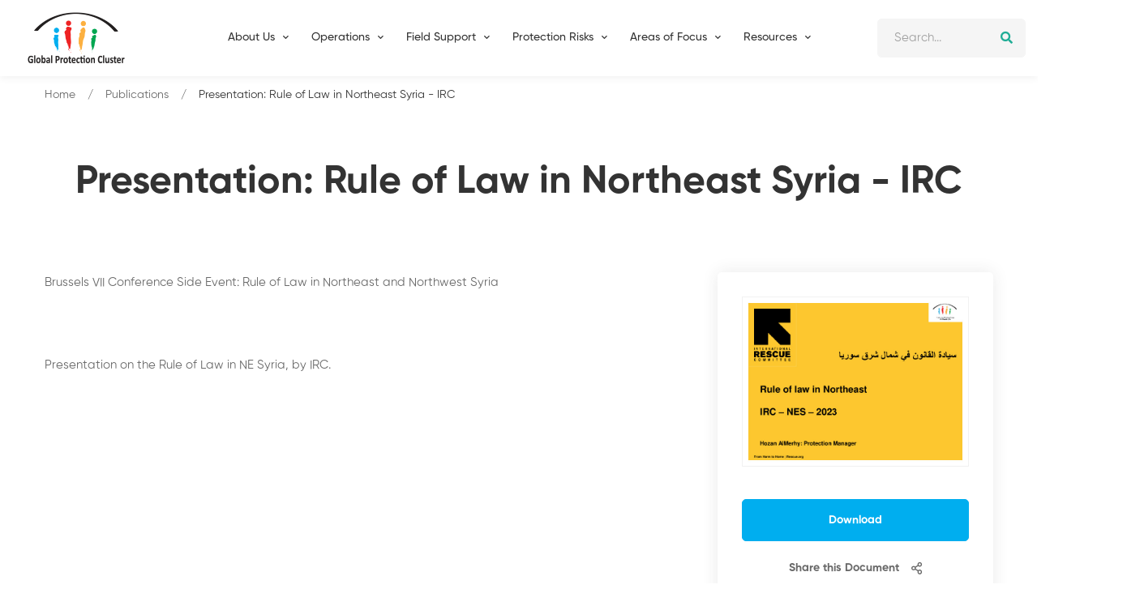

--- FILE ---
content_type: text/html; charset=UTF-8
request_url: https://globalprotectioncluster.org/index.php/publications/1395/communication-materials/key-messages/presentation-rule-law-northeast-syria-irc
body_size: 7423
content:
<!DOCTYPE html>
<html lang="en" dir="ltr">
  <head>
    <meta charset="utf-8" />
<meta name="Generator" content="Drupal 10 (https://www.drupal.org)" />
<meta name="MobileOptimized" content="width" />
<meta name="HandheldFriendly" content="true" />
<meta name="viewport" content="width=device-width, initial-scale=1.0" />
<link rel="icon" href="/sites/default/files/light-logo_0.png" type="image/png" />
<link rel="alternate" hreflang="en" href="https://globalprotectioncluster.org/index.php/publications/1395/communication-materials/key-messages/presentation-rule-law-northeast-syria-irc" />
<link rel="canonical" href="https://globalprotectioncluster.org/index.php/publications/1395/communication-materials/key-messages/presentation-rule-law-northeast-syria-irc" />
<link rel="shortlink" href="https://globalprotectioncluster.org/index.php/node/1395" />

    <title>Presentation: Rule of Law in Northeast Syria - IRC | Global Protection Cluster</title>
    <link rel="stylesheet" media="all" href="/sites/default/files/css/css_kvzyRDPsoK0fgIX0XeMhhTiG0potkNR23UCIPKFPZvE.css?delta=0&amp;language=en&amp;theme=basic&amp;include=eJwdxFsKgFAIBcANSa5Jb4cQNOGeHtTqg-Zj3BhDt2y3lNETuvcsy3ghfHig1I2QK3BT_5fq9Ux8kfwWfg" />
<link rel="stylesheet" media="all" href="/sites/default/files/css/css_-SptLS3ljLwtscryJtpA3jOohf11VWTrKgQkmsMF0ug.css?delta=1&amp;language=en&amp;theme=basic&amp;include=eJwdxFsKgFAIBcANSa5Jb4cQNOGeHtTqg-Zj3BhDt2y3lNETuvcsy3ghfHig1I2QK3BT_5fq9Ux8kfwWfg" />
<link rel="stylesheet" media="print" href="/sites/default/files/css/css_D4ywpt9dLIGNO6chE2xDZq2w2R05Pml6DXdbvcmQdVo.css?delta=2&amp;language=en&amp;theme=basic&amp;include=eJwdxFsKgFAIBcANSa5Jb4cQNOGeHtTqg-Zj3BhDt2y3lNETuvcsy3ghfHig1I2QK3BT_5fq9Ux8kfwWfg" />
<link rel="stylesheet" media="all" href="/sites/default/files/css/css_282ayLN6XJScvhpLaMvgULuaX-2iiCmQW6V1_Vd1Ht4.css?delta=3&amp;language=en&amp;theme=basic&amp;include=eJwdxFsKgFAIBcANSa5Jb4cQNOGeHtTqg-Zj3BhDt2y3lNETuvcsy3ghfHig1I2QK3BT_5fq9Ux8kfwWfg" />


    <script>(function(w,d,s,l,i){w[l]=w[l]||[];w[l].push({'gtm.start':
    new Date().getTime(),event:'gtm.js'});var f=d.getElementsByTagName(s)[0],
    j=d.createElement(s),dl=l!='dataLayer'?'&l='+l:'';j.async=true;j.src=
    'https://www.googletagmanager.com/gtm.js?id='+i+dl;f.parentNode.insertBefore(j,f);
    })(window,document,'script','dataLayer','GTM-5X8Z3BG7');</script>
              

  </head>
          
      <body class="page-publications-1395-communication-materials-key-messages-presentation-rule-law-northeast-syria-irc section-publications role--anonymous with-subnav sidebar-first sidebar-second two-sidebars path-node page-node-type-article">
    
    <noscript><iframe src="https://www.googletagmanager.com/ns.html?id=GTM-5X8Z3BG7"
    height="0" width="0" style="display:none;visibility:hidden"></iframe></noscript>  

    
      <div class="dialog-off-canvas-main-canvas" data-off-canvas-main-canvas>
    <div id="page" class="section">
 <div class="header-section header-fluid sticky-header section header-shadow">
            <div class="header-inner">
                <div class="container position-relative">
                    <div class="row justify-content-between align-items-center">

    
  <div class="col-xl-2 col-auto">
                            <div class="header-logo">
                                <a href="/" title="Home">
                                    <img class="dark-logo" src="/sites/default/files/light-logo.png" alt="Home">
                                    <img class="light-logo" src="/sites/default/files/light-logo.png" alt="Home">
                                </a>
                            </div>
                        </div>
  
  
  
    
    
 <div class="col d-none d-xl-block position-static">
                            <nav class="site-main-menu">
    
  
       
                                             		 
                  <ul class="menu-main" data-drupal-selector="menu-main">                 			
			
			
          		            	                                <li>                        <a href="/"><span class="menu-text">Home</span></a>
												            									
				
			
			
			
				
           
          </li>
        			
			
			
          		            		                                <li class="has-children position-static">                        <a href=""><span class="menu-text">About Us</span></a>
									
					<ul class="mega-menu"><li><a href="/about" style="padding-left: 0;"><span class="menu-text"><b>About GPC</b></span></a>                                     		 
                  <ul class="sub-menu" data-drupal-selector="menu-main">                 			
			
			
          		            	                                <li>                        <a href="/about"><span class="menu-text">Who We Are</span></a>
												            									
				
			
			
			
				
           
          </li>
        			
			
			
          		            	                                <li>                        <a href="https://www.globalprotectioncluster.org/gpc-team"><span class="menu-text">Meet Our Team</span></a>
												            									
				
			
			
			
				
           
          </li>
        			
			
			
          		            	                                <li>                        <a href="/about/our-structure/strategic_advisory_group"><span class="menu-text">Strategic Advisory Group</span></a>
												            									
				
			
			
			
				
           
          </li>
        			
			
			
          		            	                                <li>                        <a href="/about/our-structure/task_team_and_working_groups"><span class="menu-text">Task Teams and Working Groups</span></a>
												            									
				
			
			
			
				
           
          </li>
        			
			
			
          		            	                                <li>                        <a href="/about/our-structure/operations_cell"><span class="menu-text">Operations Cell</span></a>
												            									
				
			
			
			
				
           
          </li>
        			
			
			
          		            	                                <li class="has-children">                        <a href=""><span class="menu-text">Areas of Responsibility</span></a>
												            		                                                   		 
                  <ul class="sub-menu" data-drupal-selector="menu-main">                 			
			
			
          		            	                                <li>                        <a href="/AoR/CP"><span class="menu-text">Child Protection</span></a>
												            									
				
			
			
			
				
           
          </li>
        			
			
			
          		            	                                <li>                        <a href="/AoR/GBV"><span class="menu-text">Gender Based Violence</span></a>
												            									
				
			
			
			
				
           
          </li>
        			
			
			
          		            	                                <li>                        <a href="/AoR/HLP"><span class="menu-text">Housing, Land and Property</span></a>
												            									
				
			
			
			
				
           
          </li>
        			
			
			
          		            	                                <li>                        <a href="/AoR/Mine-Action"><span class="menu-text">Mine Action</span></a>
												            									
				
			
			
			
				
           
          </li>
                </ul>
           		            									
				
			
			
			
				
           
          </li>
                </ul>
          </li>
					<li><a href="/about/our-structure" style="padding-left: 0;"><span class="menu-text"><b>Our Structure</b></span></a>                                         </li>
					<li><b><a href="/AoR" style="padding-left: 0;"><span class="menu-text"><b>Areas of Responsibility</b></span></a></b>                                     		 
                  <ul class="sub-menu" data-drupal-selector="menu-main">                 			
			
			
          		            	                                <li>                        <a href="/AoR/CP"><span class="menu-text">Child Protection</span></a>
												            									
				
			
			
			
				
           
          </li>
        			
			
			
          		            	                                <li>                        <a href="/AoR/GBV"><span class="menu-text">Gender Based Violence</span></a>
												            									
				
			
			
			
				
           
          </li>
        			
			
			
          		            	                                <li>                        <a href="/AoR/HLP"><span class="menu-text">Housing, Land and Property</span></a>
												            									
				
			
			
			
				
           
          </li>
        			
			
			
          		            	                                <li>                        <a href="/AoR/Mine-Action"><span class="menu-text">Mine Action</span></a>
												            									
				
			
			
			
				
           
          </li>
                </ul>
          </li>
					</ul>
								
				
			
			
			
				
           
          </li>
        			
			
			
          		            	                                <li class="has-children">                        <a href="/"><span class="menu-text">Operations</span></a>
												            		                                                   		 
                  <ul class="sub-menu" data-drupal-selector="menu-main">                 			
			
			
          		            	                                <li>                        <a href="/node/1827"><span class="menu-text">GPC Field Operations</span></a>
												            									
				
			
			
			
				
           
          </li>
        			
			
			
          		            	                                <li>                        <a href="/emergencies/protection-analysis-updates"><span class="menu-text">Protection Analysis Updates</span></a>
												            									
				
			
			
			
				
           
          </li>
        			
			
			
          		            	                                <li>                        <a href="/dashboard"><span class="menu-text">Global Protection Data and Analysis Platform</span></a>
												            									
				
			
			
			
				
           
          </li>
                </ul>
           		            									
				
			
			
			
				
           
          </li>
        			
			
			
          		            	                                <li class="has-children">                        <a href=""><span class="menu-text">Field Support</span></a>
												            		                                                   		 
                  <ul class="sub-menu" data-drupal-selector="menu-main">                 			
			
			
          		            	                                <li>                        <a href="/fieldsupport/supportdesk"><span class="menu-text">Support Desk</span></a>
												            									
				
			
			
			
				
           
          </li>
        			
			
			
          		            	                                <li>                        <a href="/field_support/coordination_toolkit"><span class="menu-text">Protection Field Coordination Toolkit</span></a>
												            									
				
			
			
			
				
           
          </li>
        			
			
			
          		            	                                <li>                        <a href="/fieldsupport/learning"><span class="menu-text">Learning and Capacity Building</span></a>
												            									
				
			
			
			
				
           
          </li>
        			
			
			
          		            	                                <li class="has-children">                        <a href="/field-support/Information-Management-Analysis-Toolbox"><span class="menu-text">Information Management &amp; Analysis Toolbox</span></a>
												            		                                                   		 
                  <ul class="sub-menu" data-drupal-selector="menu-main">                 			
			
			
          		            	                                <li>                        <a href="/node/1834"><span class="menu-text">HPC Learning Series 2024</span></a>
												            									
				
			
			
			
				
           
          </li>
                </ul>
           		            									
				
			
			
			
				
           
          </li>
        			
			
			
          		            	                                <li>                        <a href="/field-support/Protection-Analytical-Framework"><span class="menu-text">Protection Analysis Guidance</span></a>
												            									
				
			
			
			
				
           
          </li>
                </ul>
           		            									
				
			
			
			
				
           
          </li>
        			
			
			
          		            	                                <li class="has-children">                        <a href="/protection-issues"><span class="menu-text">Protection Risks</span></a>
												            		                                                   		 
                  <ul class="sub-menu" data-drupal-selector="menu-main">                 			
			
			
          		            	                                <li>                        <a href="/protection-issues/abduction"><span class="menu-text">Abduction, Kidnapping, Enforced Disappearance, Arbitrary or Unlawful Arrest and/or Detention</span></a>
												            									
				
			
			
			
				
           
          </li>
        			
			
			
          		            	                                <li>                        <a href="/Attacks_on_Civilians"><span class="menu-text">Attacks on Civilians and on Civilian Objects</span></a>
												            									
				
			
			
			
				
           
          </li>
        			
			
			
          		            	                                <li>                        <a href="/Child_and_Forced_Family_Separation"><span class="menu-text">Child and Forced Family Separation</span></a>
												            									
				
			
			
			
				
           
          </li>
        			
			
			
          		            	                                <li>                        <a href="/Child_Early_or_Forced_Marriage"><span class="menu-text">Child, Early or Forced Marriage</span></a>
												            									
				
			
			
			
				
           
          </li>
        			
			
			
          		            	                                <li>                        <a href="/Discrimination"><span class="menu-text">Discrimination, Denial of Resources and/or Humanitarian Access</span></a>
												            									
				
			
			
			
				
           
          </li>
        			
			
			
          		            	                                <li>                        <a href="/Disinformation"><span class="menu-text">Disinformation and Denial of Access to Information</span></a>
												            									
				
			
			
			
				
           
          </li>
        			
			
			
          		            	                                <li>                        <a href="/Forced_Recruitment"><span class="menu-text">Forced Recruitment</span></a>
												            									
				
			
			
			
				
           
          </li>
        			
			
			
          		            	                                <li>                        <a href="/Gender_Based_Violence"><span class="menu-text">Gender-Based Violence</span></a>
												            									
				
			
			
			
				
           
          </li>
        			
			
			
          		            	                                <li>                        <a href="/Access_to_Legal_Identity"><span class="menu-text">Impediments to Access to Legal Identity, Remedies and Justice</span></a>
												            									
				
			
			
			
				
           
          </li>
        			
			
			
          		            	                                <li>                        <a href="/Presence_of_Mine"><span class="menu-text">Presence of Mine and Other Explosive Ordnance</span></a>
												            									
				
			
			
			
				
           
          </li>
        			
			
			
          		            	                                <li>                        <a href="/Psychological_Emotional_Abuse"><span class="menu-text">Psychological/Emotional Abuse or Inflicted Distress</span></a>
												            									
				
			
			
			
				
           
          </li>
        			
			
			
          		            	                                <li>                        <a href="/Theft-_Extortion_Forced_Eviction"><span class="menu-text">Theft, Forced Eviction or Destruction of Personal Property</span></a>
												            									
				
			
			
			
				
           
          </li>
        			
			
			
          		            	                                <li>                        <a href="/Torture_or_Cruel"><span class="menu-text">Torture, Degrading Treatment or Punishment</span></a>
												            									
				
			
			
			
				
           
          </li>
        			
			
			
          		            	                                <li>                        <a href="/Trafficking_in_Persons"><span class="menu-text">Trafficking in Persons, and Forced Labour</span></a>
												            									
				
			
			
			
				
           
          </li>
        			
			
			
          		            	                                <li>                        <a href="/Unlawful_Impediments"><span class="menu-text">Unlawful Impediments to Movement, and Forced Displacement</span></a>
												            									
				
			
			
			
				
           
          </li>
                </ul>
           		            									
				
			
			
			
				
           
          </li>
        			
			
			
          		            	                                <li class="has-children">                        <a href=""><span class="menu-text">Areas of Focus</span></a>
															
							<ul class="mega-menu" style="left:30%">
							 
							<li><b><a href="/AoR" style="padding-left: 0;"><span class="menu-text"><b>Areas of Responsibility</b></span></a></b>                                     		 
                  <ul class="sub-menu" data-drupal-selector="menu-main">                 			
			
			
          		            	                                <li>                        <a href="/AoR/CP"><span class="menu-text">Child Protection</span></a>
												            									
				
			
			
			
				
           
          </li>
        			
			
			
          		            	                                <li>                        <a href="/AoR/GBV"><span class="menu-text">Gender Based Violence</span></a>
												            									
				
			
			
			
				
           
          </li>
        			
			
			
          		            	                                <li>                        <a href="/AoR/HLP"><span class="menu-text">Housing, Land and Property</span></a>
												            									
				
			
			
			
				
           
          </li>
        			
			
			
          		            	                                <li>                        <a href="/AoR/Mine-Action"><span class="menu-text">Mine Action</span></a>
												            									
				
			
			
			
				
           
          </li>
                </ul>
          </li>
							<li><a href="#" style="padding-left: 0;"><span class="menu-text"><b>Task Teams</b></span></a>                                     		 
                  <ul class="sub-menu" data-drupal-selector="menu-main">                 			
			
			
          		            	                                <li>                        <a href="/themes/durablesolutions"><span class="menu-text">Advocacy</span></a>
												            									
				
			
			
			
				
           
          </li>
        			
			
			
          		            	                                <li>                        <a href="/issues/cash_protection"><span class="menu-text">Cash for Protection</span></a>
												            									
				
			
			
			
				
           
          </li>
        			
			
			
          		            	                                <li>                        <a href="/issues/Community-Led-Protection"><span class="menu-text">Community-Led Protection</span></a>
												            									
				
			
			
			
				
           
          </li>
        			
			
			
          		            	                                <li>                        <a href="/issues/information_analysis"><span class="menu-text">Information and Analysis</span></a>
												            									
				
			
			
			
				
           
          </li>
        			
			
			
          		            	                                <li>                        <a href="/issues/law_policy"><span class="menu-text">Law and Policy</span></a>
												            									
				
			
			
			
				
           
          </li>
        			
			
			
          		            	                                <li>                        <a href="/issues/anti_trafficking"><span class="menu-text">Trafficking in Persons</span></a>
												            									
				
			
			
			
				
           
          </li>
                </ul>
          </li>
							<li><a href="#" style="padding-left: 0;"><span class="menu-text"><b>Thematic Issues</b></span></a>                                     		 
                  <ul class="sub-menu" data-drupal-selector="menu-main">                 			
			
			
          		            	                                <li>                        <a href="/themes/access_that_protects"><span class="menu-text">Access That Protects</span></a>
												            									
				
			
			
			
				
           
          </li>
        			
			
			
          		            	                                <li>                        <a href="/themes/age_gender_diversity"><span class="menu-text">Age, Gender and Diversity</span></a>
												            									
				
			
			
			
				
           
          </li>
        			
			
			
          		            	                                <li>                        <a href="/themes/centralityprotection"><span class="menu-text">Centrality of Protection</span></a>
												            									
				
			
			
			
				
           
          </li>
        			
			
			
          		            	                                <li>                        <a href="/themes/climate_change_disasters"><span class="menu-text">Climate Change and Disasters</span></a>
												            									
				
			
			
			
				
           
          </li>
        			
			
			
          		            	                                <li>                        <a href="https://globalprotectioncluster.org/themes/Covid-19_and_protection"><span class="menu-text">Covid-19 and Protection</span></a>
												            									
				
			
			
			
				
           
          </li>
        			
			
			
          		            	                                <li>                        <a href="/themes/durablesolutions"><span class="menu-text">Durable Solutions</span></a>
												            									
				
			
			
			
				
           
          </li>
        			
			
			
          		            	                                <li>                        <a href="/theme/foodsecurity"><span class="menu-text">Food Security and Protection</span></a>
												            									
				
			
			
			
				
           
          </li>
        			
			
			
          		            	                                <li>                        <a href="/issues/Human-Rights-Engagement"><span class="menu-text">Human Rights Engagement</span></a>
												            									
				
			
			
			
				
           
          </li>
        			
			
			
          		            	                                <li>                        <a href="/themes/localisation"><span class="menu-text">Localisation</span></a>
												            									
				
			
			
			
				
           
          </li>
        			
			
			
          		            	                                <li>                        <a href="/themes/mental_health_psychosocial"><span class="menu-text">Mental Health and Psychosocial Support</span></a>
												            									
				
			
			
			
				
           
          </li>
        			
			
			
          		            	                                <li>                        <a href="/themes/casemanagement"><span class="menu-text">Protection Case Management</span></a>
												            									
				
			
			
			
				
           
          </li>
        			
			
			
          		            	                                <li>                        <a href="/themes/protection_mainstreaming"><span class="menu-text">Protection Mainstreaming</span></a>
												            									
				
			
			
			
				
           
          </li>
        			
			
			
          		            	                                <li>                        <a href="/themes/protection_civilians"><span class="menu-text">Protection of Civilians</span></a>
												            									
				
			
			
			
				
           
          </li>
        			
			
			
          		            	                                <li>                        <a href="/themes/humanitarianaction"><span class="menu-text">Positioning Protection in Humanitarian Action 2025</span></a>
												            									
				
			
			
			
				
           
          </li>
                </ul>
          </li>
							<li style="display:none"><a href="/about" style="padding-left: 0;">                                     		 
                  <ul class="sub-menu" data-drupal-selector="menu-main">                 			
			
			
          		            	                                <li class="has-children">                        <a href=""><span class="menu-text">Thematic Issues </span></a>
												            		                                                   		 
                  <ul class="sub-menu" data-drupal-selector="menu-main">                 			
			
			
          		            	                                <li>                        <a href="/themes/access_that_protects"><span class="menu-text">Access That Protects</span></a>
												            									
				
			
			
			
				
           
          </li>
        			
			
			
          		            	                                <li>                        <a href="/themes/age_gender_diversity"><span class="menu-text">Age, Gender and Diversity</span></a>
												            									
				
			
			
			
				
           
          </li>
        			
			
			
          		            	                                <li>                        <a href="/themes/centralityprotection"><span class="menu-text">Centrality of Protection</span></a>
												            									
				
			
			
			
				
           
          </li>
        			
			
			
          		            	                                <li>                        <a href="/themes/climate_change_disasters"><span class="menu-text">Climate Change and Disasters</span></a>
												            									
				
			
			
			
				
           
          </li>
        			
			
			
          		            	                                <li>                        <a href="https://globalprotectioncluster.org/themes/Covid-19_and_protection"><span class="menu-text">Covid-19 and Protection</span></a>
												            									
				
			
			
			
				
           
          </li>
        			
			
			
          		            	                                <li>                        <a href="/themes/durablesolutions"><span class="menu-text">Durable Solutions</span></a>
												            									
				
			
			
			
				
           
          </li>
        			
			
			
          		            	                                <li>                        <a href="/theme/foodsecurity"><span class="menu-text">Food Security and Protection</span></a>
												            									
				
			
			
			
				
           
          </li>
        			
			
			
          		            	                                <li>                        <a href="/issues/Human-Rights-Engagement"><span class="menu-text">Human Rights Engagement</span></a>
												            									
				
			
			
			
				
           
          </li>
        			
			
			
          		            	                                <li>                        <a href="/themes/localisation"><span class="menu-text">Localisation</span></a>
												            									
				
			
			
			
				
           
          </li>
        			
			
			
          		            	                                <li>                        <a href="/themes/mental_health_psychosocial"><span class="menu-text">Mental Health and Psychosocial Support</span></a>
												            									
				
			
			
			
				
           
          </li>
        			
			
			
          		            	                                <li>                        <a href="/themes/casemanagement"><span class="menu-text">Protection Case Management</span></a>
												            									
				
			
			
			
				
           
          </li>
        			
			
			
          		            	                                <li>                        <a href="/themes/protection_mainstreaming"><span class="menu-text">Protection Mainstreaming</span></a>
												            									
				
			
			
			
				
           
          </li>
        			
			
			
          		            	                                <li>                        <a href="/themes/protection_civilians"><span class="menu-text">Protection of Civilians</span></a>
												            									
				
			
			
			
				
           
          </li>
        			
			
			
          		            	                                <li>                        <a href="/themes/humanitarianaction"><span class="menu-text">Positioning Protection in Humanitarian Action 2025</span></a>
												            									
				
			
			
			
				
           
          </li>
                </ul>
           		            									
				
			
			
			
				
           
          </li>
        			
			
			
          		            	                                <li class="has-children">                        <a href=""><span class="menu-text">Task Teams </span></a>
												            		                                                   		 
                  <ul class="sub-menu" data-drupal-selector="menu-main">                 			
			
			
          		            	                                <li>                        <a href="/themes/durablesolutions"><span class="menu-text">Advocacy</span></a>
												            									
				
			
			
			
				
           
          </li>
        			
			
			
          		            	                                <li>                        <a href="/issues/cash_protection"><span class="menu-text">Cash for Protection</span></a>
												            									
				
			
			
			
				
           
          </li>
        			
			
			
          		            	                                <li>                        <a href="/issues/Community-Led-Protection"><span class="menu-text">Community-Led Protection</span></a>
												            									
				
			
			
			
				
           
          </li>
        			
			
			
          		            	                                <li>                        <a href="/issues/information_analysis"><span class="menu-text">Information and Analysis</span></a>
												            									
				
			
			
			
				
           
          </li>
        			
			
			
          		            	                                <li>                        <a href="/issues/law_policy"><span class="menu-text">Law and Policy</span></a>
												            									
				
			
			
			
				
           
          </li>
        			
			
			
          		            	                                <li>                        <a href="/issues/anti_trafficking"><span class="menu-text">Trafficking in Persons</span></a>
												            									
				
			
			
			
				
           
          </li>
                </ul>
           		            									
				
			
			
			
				
           
          </li>
                </ul>
          </li>
							</ul>
					
											
				
			
			
			
				
           
          </li>
        			
			
			
          		            	                                <li class="has-children">                        <a href=""><span class="menu-text">Resources</span></a>
												            		                                                   		 
                  <ul class="sub-menu" data-drupal-selector="menu-main">                 			
			
			
          		            	                                <li>                        <a href="/publications"><span class="menu-text">Publications</span></a>
												            									
				
			
			
			
				
           
          </li>
        			
			
			
          		            	                                <li>                        <a href="/events-calendar"><span class="menu-text">Events</span></a>
												            									
				
			
			
			
				
           
          </li>
        			
			
			
          		            	                                <li>                        <a href="https://globalprotectioncluster.org/node/918"><span class="menu-text">Global Protection Forum</span></a>
												            									
				
			
			
			
				
           
          </li>
                </ul>
           		            									
				
			
			
			
				
           
          </li>
                </ul>
           
        
    
    </nav>
                        </div>
                        <div class="col-xl-2 col-auto">
                            <div class="header-right">
                                <div class="inner">

                                    <!-- Header Cart Start -->
                                    
                                    <!-- Header Cart End -->

                                    <!-- Header Login Start -->
                                   <div class="header-search">
                                        <button class="header-search-toggle"><i class="far fa-search"></i></button>
                                        <div class="header-search-form">
                                            <form action="/search/node">
                                                <input type="text" id="edit-keys" name="keys" placeholder="Search...">
                                                <button type="submit"><i class="fas fa-search"></i></button>
                                            </form>
                                        </div>
                                    </div>
                                    <!-- Header Login End -->

                                    <!-- Header Search Start -->
                                    
                                    <!-- Header Search End -->


                                    <!-- Header Mobile Menu Toggle Start -->
                                    <div class="header-mobile-menu-toggle d-xl-none ml-sm-2">
                                        <button class="toggle">
                                            <i class="icon-top"></i>
                                            <i class="icon-middle"></i>
                                            <i class="icon-bottom"></i>
                                        </button>
                                    </div>
                                    <!-- Header Mobile Menu Toggle End -->
                                </div>
                            </div>
                        </div>


</div>
</div>
</div>
</div>
 <div id="block-basic-content">
  
    
      						<div class="page-title-section section">
            <div class="page-title">
                <div class="container">
                    <h1 class="title"><span class="field field--name-title field--type-string field--label-hidden">Presentation: Rule of Law in Northeast Syria - IRC </span>
</h1>
                </div>
            </div>
            <div class="page-breadcrumb">
                <div class="container">
                       <ul class="breadcrumb">

          <li>
                  <a href="/index.php/">Home</a>
              </li>
          <li>
                  <a href="/index.php/publications">Publications</a>
              </li>
        <li class="current">Presentation: Rule of Law in Northeast Syria - IRC </li>
    </ul>
  </nav>


                </div>
            </div>
        </div>



        
        <div class="section section-padding-bottom">
            <div class="container" >
                <div class="row max-mb-n50">

                    <div class="col-lg-8 col-12 order-lg-1 max-mb-50">
                        <!-- Course Details Wrapper Start -->
                        <div class="course-details-wrapper">
                            
                            <div class="tab-content">
                                <div id="overview" class="tab-pane fade active show">
                                    <div class="course-overview">
                                        

                                        
          <p>Brussels VII Conference Side Event: Rule of Law in Northeast and Northwest Syria</p>

<p>&nbsp;</p>

<p>Presentation on the Rule of Law in NE Syria, by IRC.</p>
      

                                    </div>
                                </div>

                                

                                

                                
                            </div>
                        </div>
                        <!-- Course Details Wrapper End -->
                    </div>

            <div class="col-lg-4 col-12 order-lg-2 max-mb-50" id="sticky-sidebar">
                        
                    <div class="theiaStickySidebar" style="padding-top: 0px; padding-bottom: 1px; position: static; transform: none; top: 0px;"><div class="sidebar-widget-wrapper pr-0">
                            <div class="sidebar-widget">
                                <div class="sidebar-widget-content">
                                    <div class="sidebar-entry-course-info">
                                      <img style="border: 1px solid #f1f1f1" src="/sites/default/files/2023-06/rule_of_law_in_northeast_-_ppt_rev.pdf.jpg">
                                        
																						<div class="lp-course-buttons">
                                            <a  href="/sites/default/files/2023-06/rule_of_law_in_northeast_-_ppt_rev.pdf" class="btn btn-primary btn-hover-secondary btn-width-100">Download</a>
											</div>
										                                        
                                        <div class="entry-course-share">
                                            <div class="share-media">

                                                <div class="share-label">Share this Document</div>
                                                <span class="share-icon far fa-share-alt"></span>

                                                <div class="share-list">
                                                    <a class="hint--bounce hint--top hint--theme-two" aria-label="Facebook" target="_blank" href="https://www.facebook.com/sharer/sharer.php?u=https://www.globalprotectioncluster.org/index.php/publications/1395/communication-materials/key-messages/presentation-rule-law-northeast-syria-irc"><i class="fab fa-facebook-f"></i></a>

                                                    <a class="hint--bounce hint--top hint--theme-two" aria-label="Twitter" target="_blank" href="https://twitter.com/intent/tweet?text=Presentation: Rule of Law in Northeast Syria - IRC &url=https://www.globalprotectioncluster.org/index.php/publications/1395/communication-materials/key-messages/presentation-rule-law-northeast-syria-irc"><i class="fab fa-twitter"></i></a>

                                                    <a class="hint--bounce hint--top hint--theme-two" aria-label="Linkedin" target="_blank" href="https://www.linkedin.com/sharing/share-offsite/?url=https://www.globalprotectioncluster.org/index.php/publications/1395/communication-materials/key-messages/presentation-rule-law-northeast-syria-irc"><i class="fab fa-linkedin"></i></a>

                                                </div>
                                            </div>
                                        </div>
                                    </div>
                                </div>
                            </div>
                        </div></div></div>
					                   

                </div>
            </div>
        </div>
        
        
        
<div class="js-view-dom-id-11c3aa368a290d13fe8fd2625647f959caaed1bb85a0759fc2311a85477f2400">
  
  
  

  
  
  

  
<div class="related-courses-section section section-padding" data-bg-color="#FAF8F6">
            <div class="container">

                <!-- Section Title Start -->
                <div class="section-title text-center mb-35" data-aos="fade-up">
                    <h3 class="title">Related Documents</h3>
                </div>
                <!-- Section Title End -->

                <!-- Courses Wrapper Start -->
                <div class="courses-slider swiper-container" data-aos="fade-up">

                    <div class="swiper-wrapper">
                                        
                    <div class="swiper-slide mb-30">
                            <div class="course box-shadow">
                                <div class="thumbnail">
                                <a href="https://globalprotectioncluster.org/index.php/publications/352/training-materials/good-practices/gp20-niger-consultative-process-adopting" class="image">  <img loading="lazy" src="/sites/default/files/styles/postthumb/public/2022-08/niger-idp-law-making-process.pdf.jpg?itok=SEpr9MFU" width="370" height="250" class="image-style-postthumb" />


</a>
                            </div>
                            <div class="info">
                                
                                
                                <h3 class="title"><a href="https://globalprotectioncluster.org/index.php/publications/352/training-materials/good-practices/gp20-niger-consultative-process-adopting">GP20 | Niger – A Consultative Process for Adopting a National Law on Internal Displacement, 2020</a></h3>
                                <ul class="meta">
                                    <li><i class="far fa-file-alt"></i><time datetime="2020-11-22T12:00:00Z" class="datetime">22  November,  2020</time></li>
                                    
                                </ul>
                            </div>
                            </div>
                        </div>
  
                    
    
                                        
                    <div class="swiper-slide mb-30">
                            <div class="course box-shadow">
                                <div class="thumbnail">
                                <a href="https://globalprotectioncluster.org/index.php/publications/344/training-materials/handbook-manual/brookings-bern-protecting-internally-displaced" class="image">  <img loading="lazy" src="/sites/default/files/styles/postthumb/public/2022-07/manual-for-law-and-policymakrs_internal_displacement.en_.pdf.jpg?itok=0AKSH14l" width="370" height="250" class="image-style-postthumb" />


</a>
                            </div>
                            <div class="info">
                                
                                
                                <h3 class="title"><a href="https://globalprotectioncluster.org/index.php/publications/344/training-materials/handbook-manual/brookings-bern-protecting-internally-displaced">Brookings - Bern: Protecting Internally Displaced Persons: A Manual for Law and Policymakers, 2008</a></h3>
                                <ul class="meta">
                                    <li><i class="far fa-file-alt"></i><time datetime="2008-10-01T12:00:00Z" class="datetime">1  October,  2008</time></li>
                                    
                                </ul>
                            </div>
                            </div>
                        </div>
  
                    
    
                                        
                    <div class="swiper-slide mb-30">
                            <div class="course box-shadow">
                                <div class="thumbnail">
                                <a href="https://globalprotectioncluster.org/index.php/publications/355/training-materials/good-practices/ukraine-good-practices-idp-legislative-advocacy" class="image">  <img loading="lazy" src="/sites/default/files/styles/postthumb/public/2022-08/good-practice-ukraine-legislative-advocacy.pdf.jpg?itok=dr7kOaPy" width="370" height="250" class="image-style-postthumb" />


</a>
                            </div>
                            <div class="info">
                                
                                
                                <h3 class="title"><a href="https://globalprotectioncluster.org/index.php/publications/355/training-materials/good-practices/ukraine-good-practices-idp-legislative-advocacy">Ukraine – Good practices on IDP legislative advocacy, 2021</a></h3>
                                <ul class="meta">
                                    <li><i class="far fa-file-alt"></i><time datetime="2021-12-30T12:00:00Z" class="datetime">30  December,  2021</time></li>
                                    
                                </ul>
                            </div>
                            </div>
                        </div>
  
                    
    
                                        
                    <div class="swiper-slide mb-30">
                            <div class="course box-shadow">
                                <div class="thumbnail">
                                <a href="https://globalprotectioncluster.org/index.php/publications/344/training-materials/handbook-manual/brookings-bern-protecting-internally-displaced" class="image">  <img loading="lazy" src="/sites/default/files/styles/postthumb/public/2022-07/manual-for-law-and-policymakrs_internal_displacement.en_.pdf.jpg?itok=0AKSH14l" width="370" height="250" class="image-style-postthumb" />


</a>
                            </div>
                            <div class="info">
                                
                                
                                <h3 class="title"><a href="https://globalprotectioncluster.org/index.php/publications/344/training-materials/handbook-manual/brookings-bern-protecting-internally-displaced">Brookings - Bern: Protecting Internally Displaced Persons: A Manual for Law and Policymakers, 2008</a></h3>
                                <ul class="meta">
                                    <li><i class="far fa-file-alt"></i><time datetime="2008-10-01T12:00:00Z" class="datetime">1  October,  2008</time></li>
                                    
                                </ul>
                            </div>
                            </div>
                        </div>
  
                    
    
                                        
                    <div class="swiper-slide mb-30">
                            <div class="course box-shadow">
                                <div class="thumbnail">
                                <a href="https://globalprotectioncluster.org/index.php/publications/445/coordination-materials/meeting-minutes/ttlp-meeting-minutes-february-2021" class="image">  <img loading="lazy" src="/sites/default/files/styles/postthumb/public/media-icons/generic/generic.png?itok=31G-rdyY" width="370" height="250" alt="" class="image-style-postthumb" />


</a>
                            </div>
                            <div class="info">
                                
                                
                                <h3 class="title"><a href="https://globalprotectioncluster.org/index.php/publications/445/coordination-materials/meeting-minutes/ttlp-meeting-minutes-february-2021">TTLP Meeting Minutes, February 2021</a></h3>
                                <ul class="meta">
                                    <li><i class="far fa-file-alt"></i><time datetime="2021-02-01T12:00:00Z" class="datetime">1  February,  2021</time></li>
                                    
                                </ul>
                            </div>
                            </div>
                        </div>
  
                    
    
                                        
                    <div class="swiper-slide mb-30">
                            <div class="course box-shadow">
                                <div class="thumbnail">
                                <a href="https://globalprotectioncluster.org/index.php/publications/350/training-materials/good-practices/gp20-south-sudan-internally-displaced-persons" class="image">  <img loading="lazy" src="/sites/default/files/styles/postthumb/public/2022-08/southsudan.pdf.jpg?itok=HhhJNvry" width="370" height="250" class="image-style-postthumb" />


</a>
                            </div>
                            <div class="info">
                                
                                
                                <h3 class="title"><a href="https://globalprotectioncluster.org/index.php/publications/350/training-materials/good-practices/gp20-south-sudan-internally-displaced-persons">GP20 | South Sudan – Internally Displaced Persons Informing Durable Solutions Action Plans, 2020</a></h3>
                                <ul class="meta">
                                    <li><i class="far fa-file-alt"></i><time datetime="2020-11-22T12:00:00Z" class="datetime">22  November,  2020</time></li>
                                    
                                </ul>
                            </div>
                            </div>
                        </div>
  
                    
    
                                        
                    <div class="swiper-slide mb-30">
                            <div class="course box-shadow">
                                <div class="thumbnail">
                                <a href="https://globalprotectioncluster.org/index.php/publications/349/training-materials/good-practices/gp20-ukraine-adapting-already-existing-housing" class="image">  <img loading="lazy" src="/sites/default/files/styles/postthumb/public/2022-08/ukraine_ape.pdf.jpg?itok=_GGfMmiM" width="370" height="250" class="image-style-postthumb" />


</a>
                            </div>
                            <div class="info">
                                
                                
                                <h3 class="title"><a href="https://globalprotectioncluster.org/index.php/publications/349/training-materials/good-practices/gp20-ukraine-adapting-already-existing-housing">GP20 | Ukraine – Adapting Already-Existing Housing Schemes to Meet IDPs’ Specific Needs, 2020</a></h3>
                                <ul class="meta">
                                    <li><i class="far fa-file-alt"></i><time datetime="2020-12-22T12:00:00Z" class="datetime">22  December,  2020</time></li>
                                    
                                </ul>
                            </div>
                            </div>
                        </div>
  
                    
    
                                        
                    <div class="swiper-slide mb-30">
                            <div class="course box-shadow">
                                <div class="thumbnail">
                                <a href="https://globalprotectioncluster.org/index.php/publications/1395/communication-materials/key-messages/presentation-rule-law-northeast-syria-irc" class="image">  <img loading="lazy" src="/sites/default/files/styles/postthumb/public/2023-06/rule_of_law_in_northeast_-_ppt_rev.pdf.jpg?itok=CzgT_WR9" width="370" height="250" alt="" class="image-style-postthumb" />


</a>
                            </div>
                            <div class="info">
                                
                                
                                <h3 class="title"><a href="https://globalprotectioncluster.org/index.php/publications/1395/communication-materials/key-messages/presentation-rule-law-northeast-syria-irc">Presentation: Rule of Law in Northeast Syria - IRC</a></h3>
                                <ul class="meta">
                                    <li><i class="far fa-file-alt"></i><time datetime="2023-06-16T12:00:00Z" class="datetime">16  June,  2023</time></li>
                                    
                                </ul>
                            </div>
                            </div>
                        </div>
  
                    
    
                                        
                    <div class="swiper-slide mb-30">
                            <div class="course box-shadow">
                                <div class="thumbnail">
                                <a href="https://globalprotectioncluster.org/index.php/publications/452/reports/report/brookings-lse-responsibility-response-assessing-national-approaches" class="image">  <img loading="lazy" src="/sites/default/files/styles/postthumb/public/2022-09/from-responsibility-to-response-nov-2011.pdf.jpg?itok=k060ypXE" width="370" height="250" class="image-style-postthumb" />


</a>
                            </div>
                            <div class="info">
                                
                                
                                <h3 class="title"><a href="https://globalprotectioncluster.org/index.php/publications/452/reports/report/brookings-lse-responsibility-response-assessing-national-approaches">Brookings - LSE: From Responsibility to Response: Assessing National Approaches to Internal Displacement, 2011</a></h3>
                                <ul class="meta">
                                    <li><i class="far fa-file-alt"></i><time datetime="2011-11-01T12:00:00Z" class="datetime">1  November,  2011</time></li>
                                    
                                </ul>
                            </div>
                            </div>
                        </div>
  
                    
    
                                        
                    <div class="swiper-slide mb-30">
                            <div class="course box-shadow">
                                <div class="thumbnail">
                                <a href="https://globalprotectioncluster.org/index.php/publications/362/reports/research-paper/icrc-internal-displacement-north-east-nigeria" class="image">  <img loading="lazy" src="/sites/default/files/styles/postthumb/public/2022-08/internal-displacement-in-north-east-nigeria_0.pdf.jpg?itok=lVtvht4-" width="370" height="250" class="image-style-postthumb" />


</a>
                            </div>
                            <div class="info">
                                
                                
                                <h3 class="title"><a href="https://globalprotectioncluster.org/index.php/publications/362/reports/research-paper/icrc-internal-displacement-north-east-nigeria">ICRC - Internal Displacement in North East Nigeria: Operationalising the Kampala Convention in Borno, Adamawa and Yobe states, 2017</a></h3>
                                <ul class="meta">
                                    <li><i class="far fa-file-alt"></i><time datetime="2016-12-31T12:00:00Z" class="datetime">31  December,  2016</time></li>
                                    
                                </ul>
                            </div>
                            </div>
                        </div>
  
                    
    
                                           
                    </div>
                    <div class="swiper-pagination"></div>

                </div>
                <!-- Courses Wrapper End -->
            </div>
        </div>



    

  
  

  
  
</div>



        
        
        
        
  </div>

 <div class="footer-section section" data-bg-color="#171621">
            <div class="container">

                <!-- Footer Top Widgets Start -->
                <div class="row">

                    <!-- Footer Widget Start -->
                    <div class="col-xl-6 col-md-5 col-12 max-mb-50">
                        <div class="footer-widget light-color">
                            <h4 class="footer-widget-title">Contact us</h4>
                            <div class="footer-widget-content">
                                <div class="content">
                                    <p>GPC Operations Cell: <a href="/cdn-cgi/l/email-protection#c4a3b4a784b1aaaca7b6eaabb6a3">gpc[at]unhcr.org</a></p>
<p>Gender-Based Violence: <a href="/cdn-cgi/l/email-protection#2f4c474e5c4a6f5a41495f4e01405d48">chase[at]unfpa.org</a></p>
<p>Child Protection: <a href="/cdn-cgi/l/email-protection#760406190301131a053603181f15131058190411">rpouwels[at]unicef.org</a></p>
<p>Housing, Land and Property: <a href="/cdn-cgi/l/email-protection#92f8fbffbce0fdf0fbfce1fdfcd2fce0f1bcfcfd">jim.robinson[at]nrc.no</a></p>
<p>Mine Action: <a href="/cdn-cgi/l/email-protection#31445f5c504256545f54475071445f1f5e4356">unmasgeneva[at]un.org</a></p>
<p>&nbsp;</p>
                                </div>
                                <div class="footer-social-inline">
                                    <a href="https://www.facebook.com/globalprotectioncluster" target="_blank"><i class="fab fa-facebook-square"></i></a>
                                    <a href="https://twitter.com/ProtectionClust" target="_blank"><i class="fab fa-twitter"></i></a>
                                    <a href="https://www.youtube.com/user/ProtectionCluster/" target="_blank"><i class="fab fa-youtube" ></i></a>
                                    <a href="https://www.linkedin.com/company/global-protection-cluster" target="_blank"><i class="fab fa-linkedin"></i></a>
                                </div>
                            </div>
                        </div>
                    </div>
                    <!-- Footer Widget End -->

                    <!-- Footer Widget Start -->
                    <div class="col-xl-3 col-md-4 col-sm-7 col-12 max-mb-50">
                        <div class="footer-widget light-color">
                            <h4 class="footer-widget-title">Explore</h4>
                            <div class="footer-widget-content">
                                <ul class="column-2">
                                    <li><a href="https://www.globalprotectioncluster.org/about">About Us</a></li>
                                    <li><a href="https://www.globalprotectioncluster.org/about/careers">Work With Us</a></li>
                                    <li><a href="https://www.globalprotectioncluster.org/about/support">Support Us</a></li>
                                    <li><a href="https://www.globalprotectioncluster.org/emergencies">Emergencies</a></li>
                                    <li><a href="https://www.globalprotectioncluster.org/node/183">Field Support</a></li>
                                    <li><a href="/cdn-cgi/l/email-protection#f3948390b3869d9b9081dd9c8194">Contact us</a></li>
                                </ul>
                            </div>
                        </div>
                    </div>
                    <!-- Footer Widget End -->

                    <!-- Footer Widget Start -->
                    <div class="col-xl-3 col-md-3 col-sm-5 col-12 max-mb-50">
                        <div class="footer-widget light-color">
                            <h4 class="footer-widget-title">Information</h4>
                            <div class="footer-widget-content">
                                <ul>
                                    <li><a href="https://www.globalprotectioncluster.org/terms-of-use-and-privacy-policy">Privacy policy</a></li>
                                    <li><a href="https://www.globalprotectioncluster.org/terms-of-use-and-privacy-policy">Terms of service</a></li>
                                </ul>
                            </div>
                        </div>
                    </div>
                    <!-- Footer Widget End -->

                </div>
                <!-- Footer Top Widgets End -->

                <!-- Footer Copyright Start -->
                <div class="row max-mt-20">
                    <div class="col">
                        <p class="copyright">&copy;  2024 Global Protection Cluster. All rights reserved.</p>
                    </div>
                </div>
                <!-- Footer Copyright End -->

            </div>
        </div>

</div>
  <div id="site-main-mobile-menu" class="site-main-mobile-menu">
        <div class="site-main-mobile-menu-inner">
            <div class="mobile-menu-header">
                <div class="mobile-menu-logo">
                    <a href="/"><img src="/themes/custom/basic/assets/images/logo/dark-logo.png" alt=""></a>
                </div>
                <div class="mobile-menu-close">
                    <button class="toggle">
                        <i class="icon-top"></i>
                        <i class="icon-bottom"></i>
                    </button>
                </div>
            </div>
            <div class="mobile-menu-content">
                <nav class="site-mobile-menu"> 
                
    
  
       
                                             		 
                  <ul class="menu-main" data-drupal-selector="menu-main">                 			
			
			
          		            	                                <li>                        <a href="/"><span class="menu-text">Home</span></a>
												            									
				
			
			
			
				
           
          </li>
        			
			
			
          		            		                                <li class="has-children position-static">                        <a href=""><span class="menu-text">About Us</span></a>
									
					<ul class="mega-menu"><li><a href="/about" style="padding-left: 0;"><span class="menu-text"><b>About GPC</b></span></a>                                     		 
                  <ul class="sub-menu" data-drupal-selector="menu-main">                 			
			
			
          		            	                                <li>                        <a href="/about"><span class="menu-text">Who We Are</span></a>
												            									
				
			
			
			
				
           
          </li>
        			
			
			
          		            	                                <li>                        <a href="https://www.globalprotectioncluster.org/gpc-team"><span class="menu-text">Meet Our Team</span></a>
												            									
				
			
			
			
				
           
          </li>
        			
			
			
          		            	                                <li>                        <a href="/about/our-structure/strategic_advisory_group"><span class="menu-text">Strategic Advisory Group</span></a>
												            									
				
			
			
			
				
           
          </li>
        			
			
			
          		            	                                <li>                        <a href="/about/our-structure/task_team_and_working_groups"><span class="menu-text">Task Teams and Working Groups</span></a>
												            									
				
			
			
			
				
           
          </li>
        			
			
			
          		            	                                <li>                        <a href="/about/our-structure/operations_cell"><span class="menu-text">Operations Cell</span></a>
												            									
				
			
			
			
				
           
          </li>
        			
			
			
          		            	                                <li class="has-children">                        <a href=""><span class="menu-text">Areas of Responsibility</span></a>
												            		                                                   		 
                  <ul class="sub-menu" data-drupal-selector="menu-main">                 			
			
			
          		            	                                <li>                        <a href="/AoR/CP"><span class="menu-text">Child Protection</span></a>
												            									
				
			
			
			
				
           
          </li>
        			
			
			
          		            	                                <li>                        <a href="/AoR/GBV"><span class="menu-text">Gender Based Violence</span></a>
												            									
				
			
			
			
				
           
          </li>
        			
			
			
          		            	                                <li>                        <a href="/AoR/HLP"><span class="menu-text">Housing, Land and Property</span></a>
												            									
				
			
			
			
				
           
          </li>
        			
			
			
          		            	                                <li>                        <a href="/AoR/Mine-Action"><span class="menu-text">Mine Action</span></a>
												            									
				
			
			
			
				
           
          </li>
                </ul>
           		            									
				
			
			
			
				
           
          </li>
                </ul>
          </li>
					<li><a href="/about/our-structure" style="padding-left: 0;"><span class="menu-text"><b>Our Structure</b></span></a>                                         </li>
					<li><b><a href="/AoR" style="padding-left: 0;"><span class="menu-text"><b>Areas of Responsibility</b></span></a></b>                                     		 
                  <ul class="sub-menu" data-drupal-selector="menu-main">                 			
			
			
          		            	                                <li>                        <a href="/AoR/CP"><span class="menu-text">Child Protection</span></a>
												            									
				
			
			
			
				
           
          </li>
        			
			
			
          		            	                                <li>                        <a href="/AoR/GBV"><span class="menu-text">Gender Based Violence</span></a>
												            									
				
			
			
			
				
           
          </li>
        			
			
			
          		            	                                <li>                        <a href="/AoR/HLP"><span class="menu-text">Housing, Land and Property</span></a>
												            									
				
			
			
			
				
           
          </li>
        			
			
			
          		            	                                <li>                        <a href="/AoR/Mine-Action"><span class="menu-text">Mine Action</span></a>
												            									
				
			
			
			
				
           
          </li>
                </ul>
          </li>
					</ul>
								
				
			
			
			
				
           
          </li>
        			
			
			
          		            	                                <li class="has-children">                        <a href="/"><span class="menu-text">Operations</span></a>
												            		                                                   		 
                  <ul class="sub-menu" data-drupal-selector="menu-main">                 			
			
			
          		            	                                <li>                        <a href="/node/1827"><span class="menu-text">GPC Field Operations</span></a>
												            									
				
			
			
			
				
           
          </li>
        			
			
			
          		            	                                <li>                        <a href="/emergencies/protection-analysis-updates"><span class="menu-text">Protection Analysis Updates</span></a>
												            									
				
			
			
			
				
           
          </li>
        			
			
			
          		            	                                <li>                        <a href="/dashboard"><span class="menu-text">Global Protection Data and Analysis Platform</span></a>
												            									
				
			
			
			
				
           
          </li>
                </ul>
           		            									
				
			
			
			
				
           
          </li>
        			
			
			
          		            	                                <li class="has-children">                        <a href=""><span class="menu-text">Field Support</span></a>
												            		                                                   		 
                  <ul class="sub-menu" data-drupal-selector="menu-main">                 			
			
			
          		            	                                <li>                        <a href="/fieldsupport/supportdesk"><span class="menu-text">Support Desk</span></a>
												            									
				
			
			
			
				
           
          </li>
        			
			
			
          		            	                                <li>                        <a href="/field_support/coordination_toolkit"><span class="menu-text">Protection Field Coordination Toolkit</span></a>
												            									
				
			
			
			
				
           
          </li>
        			
			
			
          		            	                                <li>                        <a href="/fieldsupport/learning"><span class="menu-text">Learning and Capacity Building</span></a>
												            									
				
			
			
			
				
           
          </li>
        			
			
			
          		            	                                <li class="has-children">                        <a href="/field-support/Information-Management-Analysis-Toolbox"><span class="menu-text">Information Management &amp; Analysis Toolbox</span></a>
												            		                                                   		 
                  <ul class="sub-menu" data-drupal-selector="menu-main">                 			
			
			
          		            	                                <li>                        <a href="/node/1834"><span class="menu-text">HPC Learning Series 2024</span></a>
												            									
				
			
			
			
				
           
          </li>
                </ul>
           		            									
				
			
			
			
				
           
          </li>
        			
			
			
          		            	                                <li>                        <a href="/field-support/Protection-Analytical-Framework"><span class="menu-text">Protection Analysis Guidance</span></a>
												            									
				
			
			
			
				
           
          </li>
                </ul>
           		            									
				
			
			
			
				
           
          </li>
        			
			
			
          		            	                                <li class="has-children">                        <a href="/protection-issues"><span class="menu-text">Protection Risks</span></a>
												            		                                                   		 
                  <ul class="sub-menu" data-drupal-selector="menu-main">                 			
			
			
          		            	                                <li>                        <a href="/protection-issues/abduction"><span class="menu-text">Abduction, Kidnapping, Enforced Disappearance, Arbitrary or Unlawful Arrest and/or Detention</span></a>
												            									
				
			
			
			
				
           
          </li>
        			
			
			
          		            	                                <li>                        <a href="/Attacks_on_Civilians"><span class="menu-text">Attacks on Civilians and on Civilian Objects</span></a>
												            									
				
			
			
			
				
           
          </li>
        			
			
			
          		            	                                <li>                        <a href="/Child_and_Forced_Family_Separation"><span class="menu-text">Child and Forced Family Separation</span></a>
												            									
				
			
			
			
				
           
          </li>
        			
			
			
          		            	                                <li>                        <a href="/Child_Early_or_Forced_Marriage"><span class="menu-text">Child, Early or Forced Marriage</span></a>
												            									
				
			
			
			
				
           
          </li>
        			
			
			
          		            	                                <li>                        <a href="/Discrimination"><span class="menu-text">Discrimination, Denial of Resources and/or Humanitarian Access</span></a>
												            									
				
			
			
			
				
           
          </li>
        			
			
			
          		            	                                <li>                        <a href="/Disinformation"><span class="menu-text">Disinformation and Denial of Access to Information</span></a>
												            									
				
			
			
			
				
           
          </li>
        			
			
			
          		            	                                <li>                        <a href="/Forced_Recruitment"><span class="menu-text">Forced Recruitment</span></a>
												            									
				
			
			
			
				
           
          </li>
        			
			
			
          		            	                                <li>                        <a href="/Gender_Based_Violence"><span class="menu-text">Gender-Based Violence</span></a>
												            									
				
			
			
			
				
           
          </li>
        			
			
			
          		            	                                <li>                        <a href="/Access_to_Legal_Identity"><span class="menu-text">Impediments to Access to Legal Identity, Remedies and Justice</span></a>
												            									
				
			
			
			
				
           
          </li>
        			
			
			
          		            	                                <li>                        <a href="/Presence_of_Mine"><span class="menu-text">Presence of Mine and Other Explosive Ordnance</span></a>
												            									
				
			
			
			
				
           
          </li>
        			
			
			
          		            	                                <li>                        <a href="/Psychological_Emotional_Abuse"><span class="menu-text">Psychological/Emotional Abuse or Inflicted Distress</span></a>
												            									
				
			
			
			
				
           
          </li>
        			
			
			
          		            	                                <li>                        <a href="/Theft-_Extortion_Forced_Eviction"><span class="menu-text">Theft, Forced Eviction or Destruction of Personal Property</span></a>
												            									
				
			
			
			
				
           
          </li>
        			
			
			
          		            	                                <li>                        <a href="/Torture_or_Cruel"><span class="menu-text">Torture, Degrading Treatment or Punishment</span></a>
												            									
				
			
			
			
				
           
          </li>
        			
			
			
          		            	                                <li>                        <a href="/Trafficking_in_Persons"><span class="menu-text">Trafficking in Persons, and Forced Labour</span></a>
												            									
				
			
			
			
				
           
          </li>
        			
			
			
          		            	                                <li>                        <a href="/Unlawful_Impediments"><span class="menu-text">Unlawful Impediments to Movement, and Forced Displacement</span></a>
												            									
				
			
			
			
				
           
          </li>
                </ul>
           		            									
				
			
			
			
				
           
          </li>
        			
			
			
          		            	                                <li class="has-children">                        <a href=""><span class="menu-text">Areas of Focus</span></a>
															
							<ul class="mega-menu" style="left:30%">
							 
							<li><b><a href="/AoR" style="padding-left: 0;"><span class="menu-text"><b>Areas of Responsibility</b></span></a></b>                                     		 
                  <ul class="sub-menu" data-drupal-selector="menu-main">                 			
			
			
          		            	                                <li>                        <a href="/AoR/CP"><span class="menu-text">Child Protection</span></a>
												            									
				
			
			
			
				
           
          </li>
        			
			
			
          		            	                                <li>                        <a href="/AoR/GBV"><span class="menu-text">Gender Based Violence</span></a>
												            									
				
			
			
			
				
           
          </li>
        			
			
			
          		            	                                <li>                        <a href="/AoR/HLP"><span class="menu-text">Housing, Land and Property</span></a>
												            									
				
			
			
			
				
           
          </li>
        			
			
			
          		            	                                <li>                        <a href="/AoR/Mine-Action"><span class="menu-text">Mine Action</span></a>
												            									
				
			
			
			
				
           
          </li>
                </ul>
          </li>
							<li><a href="#" style="padding-left: 0;"><span class="menu-text"><b>Task Teams</b></span></a>                                     		 
                  <ul class="sub-menu" data-drupal-selector="menu-main">                 			
			
			
          		            	                                <li>                        <a href="/themes/durablesolutions"><span class="menu-text">Advocacy</span></a>
												            									
				
			
			
			
				
           
          </li>
        			
			
			
          		            	                                <li>                        <a href="/issues/cash_protection"><span class="menu-text">Cash for Protection</span></a>
												            									
				
			
			
			
				
           
          </li>
        			
			
			
          		            	                                <li>                        <a href="/issues/Community-Led-Protection"><span class="menu-text">Community-Led Protection</span></a>
												            									
				
			
			
			
				
           
          </li>
        			
			
			
          		            	                                <li>                        <a href="/issues/information_analysis"><span class="menu-text">Information and Analysis</span></a>
												            									
				
			
			
			
				
           
          </li>
        			
			
			
          		            	                                <li>                        <a href="/issues/law_policy"><span class="menu-text">Law and Policy</span></a>
												            									
				
			
			
			
				
           
          </li>
        			
			
			
          		            	                                <li>                        <a href="/issues/anti_trafficking"><span class="menu-text">Trafficking in Persons</span></a>
												            									
				
			
			
			
				
           
          </li>
                </ul>
          </li>
							<li><a href="#" style="padding-left: 0;"><span class="menu-text"><b>Thematic Issues</b></span></a>                                     		 
                  <ul class="sub-menu" data-drupal-selector="menu-main">                 			
			
			
          		            	                                <li>                        <a href="/themes/access_that_protects"><span class="menu-text">Access That Protects</span></a>
												            									
				
			
			
			
				
           
          </li>
        			
			
			
          		            	                                <li>                        <a href="/themes/age_gender_diversity"><span class="menu-text">Age, Gender and Diversity</span></a>
												            									
				
			
			
			
				
           
          </li>
        			
			
			
          		            	                                <li>                        <a href="/themes/centralityprotection"><span class="menu-text">Centrality of Protection</span></a>
												            									
				
			
			
			
				
           
          </li>
        			
			
			
          		            	                                <li>                        <a href="/themes/climate_change_disasters"><span class="menu-text">Climate Change and Disasters</span></a>
												            									
				
			
			
			
				
           
          </li>
        			
			
			
          		            	                                <li>                        <a href="https://globalprotectioncluster.org/themes/Covid-19_and_protection"><span class="menu-text">Covid-19 and Protection</span></a>
												            									
				
			
			
			
				
           
          </li>
        			
			
			
          		            	                                <li>                        <a href="/themes/durablesolutions"><span class="menu-text">Durable Solutions</span></a>
												            									
				
			
			
			
				
           
          </li>
        			
			
			
          		            	                                <li>                        <a href="/theme/foodsecurity"><span class="menu-text">Food Security and Protection</span></a>
												            									
				
			
			
			
				
           
          </li>
        			
			
			
          		            	                                <li>                        <a href="/issues/Human-Rights-Engagement"><span class="menu-text">Human Rights Engagement</span></a>
												            									
				
			
			
			
				
           
          </li>
        			
			
			
          		            	                                <li>                        <a href="/themes/localisation"><span class="menu-text">Localisation</span></a>
												            									
				
			
			
			
				
           
          </li>
        			
			
			
          		            	                                <li>                        <a href="/themes/mental_health_psychosocial"><span class="menu-text">Mental Health and Psychosocial Support</span></a>
												            									
				
			
			
			
				
           
          </li>
        			
			
			
          		            	                                <li>                        <a href="/themes/casemanagement"><span class="menu-text">Protection Case Management</span></a>
												            									
				
			
			
			
				
           
          </li>
        			
			
			
          		            	                                <li>                        <a href="/themes/protection_mainstreaming"><span class="menu-text">Protection Mainstreaming</span></a>
												            									
				
			
			
			
				
           
          </li>
        			
			
			
          		            	                                <li>                        <a href="/themes/protection_civilians"><span class="menu-text">Protection of Civilians</span></a>
												            									
				
			
			
			
				
           
          </li>
        			
			
			
          		            	                                <li>                        <a href="/themes/humanitarianaction"><span class="menu-text">Positioning Protection in Humanitarian Action 2025</span></a>
												            									
				
			
			
			
				
           
          </li>
                </ul>
          </li>
							<li style="display:none"><a href="/about" style="padding-left: 0;">                                     		 
                  <ul class="sub-menu" data-drupal-selector="menu-main">                 			
			
			
          		            	                                <li class="has-children">                        <a href=""><span class="menu-text">Thematic Issues </span></a>
												            		                                                   		 
                  <ul class="sub-menu" data-drupal-selector="menu-main">                 			
			
			
          		            	                                <li>                        <a href="/themes/access_that_protects"><span class="menu-text">Access That Protects</span></a>
												            									
				
			
			
			
				
           
          </li>
        			
			
			
          		            	                                <li>                        <a href="/themes/age_gender_diversity"><span class="menu-text">Age, Gender and Diversity</span></a>
												            									
				
			
			
			
				
           
          </li>
        			
			
			
          		            	                                <li>                        <a href="/themes/centralityprotection"><span class="menu-text">Centrality of Protection</span></a>
												            									
				
			
			
			
				
           
          </li>
        			
			
			
          		            	                                <li>                        <a href="/themes/climate_change_disasters"><span class="menu-text">Climate Change and Disasters</span></a>
												            									
				
			
			
			
				
           
          </li>
        			
			
			
          		            	                                <li>                        <a href="https://globalprotectioncluster.org/themes/Covid-19_and_protection"><span class="menu-text">Covid-19 and Protection</span></a>
												            									
				
			
			
			
				
           
          </li>
        			
			
			
          		            	                                <li>                        <a href="/themes/durablesolutions"><span class="menu-text">Durable Solutions</span></a>
												            									
				
			
			
			
				
           
          </li>
        			
			
			
          		            	                                <li>                        <a href="/theme/foodsecurity"><span class="menu-text">Food Security and Protection</span></a>
												            									
				
			
			
			
				
           
          </li>
        			
			
			
          		            	                                <li>                        <a href="/issues/Human-Rights-Engagement"><span class="menu-text">Human Rights Engagement</span></a>
												            									
				
			
			
			
				
           
          </li>
        			
			
			
          		            	                                <li>                        <a href="/themes/localisation"><span class="menu-text">Localisation</span></a>
												            									
				
			
			
			
				
           
          </li>
        			
			
			
          		            	                                <li>                        <a href="/themes/mental_health_psychosocial"><span class="menu-text">Mental Health and Psychosocial Support</span></a>
												            									
				
			
			
			
				
           
          </li>
        			
			
			
          		            	                                <li>                        <a href="/themes/casemanagement"><span class="menu-text">Protection Case Management</span></a>
												            									
				
			
			
			
				
           
          </li>
        			
			
			
          		            	                                <li>                        <a href="/themes/protection_mainstreaming"><span class="menu-text">Protection Mainstreaming</span></a>
												            									
				
			
			
			
				
           
          </li>
        			
			
			
          		            	                                <li>                        <a href="/themes/protection_civilians"><span class="menu-text">Protection of Civilians</span></a>
												            									
				
			
			
			
				
           
          </li>
        			
			
			
          		            	                                <li>                        <a href="/themes/humanitarianaction"><span class="menu-text">Positioning Protection in Humanitarian Action 2025</span></a>
												            									
				
			
			
			
				
           
          </li>
                </ul>
           		            									
				
			
			
			
				
           
          </li>
        			
			
			
          		            	                                <li class="has-children">                        <a href=""><span class="menu-text">Task Teams </span></a>
												            		                                                   		 
                  <ul class="sub-menu" data-drupal-selector="menu-main">                 			
			
			
          		            	                                <li>                        <a href="/themes/durablesolutions"><span class="menu-text">Advocacy</span></a>
												            									
				
			
			
			
				
           
          </li>
        			
			
			
          		            	                                <li>                        <a href="/issues/cash_protection"><span class="menu-text">Cash for Protection</span></a>
												            									
				
			
			
			
				
           
          </li>
        			
			
			
          		            	                                <li>                        <a href="/issues/Community-Led-Protection"><span class="menu-text">Community-Led Protection</span></a>
												            									
				
			
			
			
				
           
          </li>
        			
			
			
          		            	                                <li>                        <a href="/issues/information_analysis"><span class="menu-text">Information and Analysis</span></a>
												            									
				
			
			
			
				
           
          </li>
        			
			
			
          		            	                                <li>                        <a href="/issues/law_policy"><span class="menu-text">Law and Policy</span></a>
												            									
				
			
			
			
				
           
          </li>
        			
			
			
          		            	                                <li>                        <a href="/issues/anti_trafficking"><span class="menu-text">Trafficking in Persons</span></a>
												            									
				
			
			
			
				
           
          </li>
                </ul>
           		            									
				
			
			
			
				
           
          </li>
                </ul>
          </li>
							</ul>
					
											
				
			
			
			
				
           
          </li>
        			
			
			
          		            	                                <li class="has-children">                        <a href=""><span class="menu-text">Resources</span></a>
												            		                                                   		 
                  <ul class="sub-menu" data-drupal-selector="menu-main">                 			
			
			
          		            	                                <li>                        <a href="/publications"><span class="menu-text">Publications</span></a>
												            									
				
			
			
			
				
           
          </li>
        			
			
			
          		            	                                <li>                        <a href="/events-calendar"><span class="menu-text">Events</span></a>
												            									
				
			
			
			
				
           
          </li>
        			
			
			
          		            	                                <li>                        <a href="https://globalprotectioncluster.org/node/918"><span class="menu-text">Global Protection Forum</span></a>
												            									
				
			
			
			
				
           
          </li>
                </ul>
           		            									
				
			
			
			
				
           
          </li>
                </ul>
           
        
    
    </nav></div>
            
        </div>
    </div>

   
  </div>

    
   
    <script data-cfasync="false" src="/cdn-cgi/scripts/5c5dd728/cloudflare-static/email-decode.min.js"></script><script src="/core/assets/vendor/jquery/jquery.min.js?v=3.7.1"></script>
<script src="/themes/custom/basic/assets/js/vendor/jquery-migrate-3.1.0.min.js?v=10.5.6"></script>
<script src="/themes/custom/basic/assets/js/vendor/bootstrap.bundle.min.js?v=10.5.6"></script>
<script src="/themes/custom/basic/assets/js/plugins/plugins.min.js?v=10.5.6"></script>
<script src="/themes/custom/basic/assets/js/main.js?v=10.5.6"></script>

         
	<a href="#" class="scroll-top" id="scroll-top">
	            <i class="arrow-top fal fa-long-arrow-up"></i>
	            <i class="arrow-bottom fal fa-long-arrow-up"></i>
	        </a>
            
  <script defer src="https://static.cloudflareinsights.com/beacon.min.js/vcd15cbe7772f49c399c6a5babf22c1241717689176015" integrity="sha512-ZpsOmlRQV6y907TI0dKBHq9Md29nnaEIPlkf84rnaERnq6zvWvPUqr2ft8M1aS28oN72PdrCzSjY4U6VaAw1EQ==" data-cf-beacon='{"version":"2024.11.0","token":"3247822983a649a584cd90322062e981","r":1,"server_timing":{"name":{"cfCacheStatus":true,"cfEdge":true,"cfExtPri":true,"cfL4":true,"cfOrigin":true,"cfSpeedBrain":true},"location_startswith":null}}' crossorigin="anonymous"></script>
</body>
</html>


--- FILE ---
content_type: text/javascript
request_url: https://globalprotectioncluster.org/themes/custom/basic/assets/js/main.js?v=10.5.6
body_size: 4574
content:
(function ($) {
    "use strict";

    /*--
        Commons Variables
    -----------------------------------*/
    var $window = $(window),
        $body = $('body');

    /*--
        Custom script to call Background
        Image & Color from html data attribute
    -----------------------------------*/
 $(document).ready(function() {
     console.log("site ready");
     //alert("ready");
     setTimeout(function() {
    $("a.fc-event").each(function() {
    var $b = $(this).find("b[data-url]");
		var $c = $(this).find("b[data-color]");
    if ($c.data('color') !="") {
      $(this).attr("style","background-color:#"+$c.data('color'));
    }else{$(this).attr("href", $b.data("url"));
         $(this).click(function() {
    window.open($b.data("url"));
  });
         
         }
  });
         }, 3000);
 });
    
    
    $('[data-bg-image]').each(function () {
        var $this = $(this),
            $image = $this.data('bg-image');
        $this.css('background-image', 'url(' + $image + ')');
    });
    
    $('[data-bg-color]').each(function () {
        var $this = $(this),
            $color = $this.data('bg-color');
        $this.css('background-color', $color);
    });
    

    /*------------------------------
        Parallax Motion Animation 
    -------------------------------*/
    $('.scene').each(function () {
        new Parallax($(this)[0]);
    });

    /*--
        Header Sticky
    -----------------------------------*/
    $window.on('scroll', function () {
        if ($window.scrollTop() > 350) {
            $('.sticky-header').addClass('is-sticky');
        } else {
            $('.sticky-header').removeClass('is-sticky');
        }
    });

    /*--
        Off Canvas Function
    -----------------------------------*/
    $('.header-mobile-menu-toggle, .mobile-menu-close').on('click', '.toggle', function () {
        $body.toggleClass('mobile-menu-open');
    });
    $('.site-mobile-menu').on('click', '.menu-toggle', function (e) {
        e.preventDefault();
        var $this = $(this);
        if ($this.siblings('.sub-menu:visible, .mega-menu:visible').length) {
            $this.siblings('.sub-menu, .mega-menu').slideUp().parent().removeClass('open').find('.sub-menu, .mega-menu').slideUp().parent().removeClass('open');
        } else {
            $this.siblings('.sub-menu, .mega-menu').slideDown().parent().addClass('open').siblings().find('.sub-menu, .mega-menu').slideUp().parent().removeClass('open');
        }
    });


    $('.header-search-toggle').on('click', function (e) {
        e.preventDefault();
        $(this).siblings('.header-search-form, .header-search-form-2').slideToggle().parent().toggleClass('open');
    });

    $('.header-fs-search-toggle').on('click', function () {
        $('#fullscreen-search').addClass('open');
    });
    $('.fullscreen-search-close').on('click', '.toggle', function () {
        $('#fullscreen-search').removeClass('open');
    });

    $body.on('click', function (e) {
        if (!$(e.target).closest('.header-search').length && $window.width() < 768) {
            $('.header-search-form, .header-search-form-2').slideUp().parent().removeClass('open');
        }
        if (!$(e.target).closest('.site-main-mobile-menu-inner').length && !$(e.target).closest('.header-mobile-menu-toggle').length) {
            $body.removeClass('mobile-menu-open');
        }
    });


    $('.max-popup-close').on('click', function () {
        var $this = $(this),
            $popup = $this.closest('#max-popup'),
            $dialog = $this.parent('.max-popup-dialog');
        $popup.addClass('close');
        $dialog.removeClass('fadeInUp').addClass('fadeOutUp');
    });


    /* -----------------------------------
        Selectric Fake Select Plugin 
    -------------------------------------*/
	   
	jQuery("label[for=edit-created-min]").html('From date:');
	
	jQuery("label[for=edit-created-max]").html('To date:');
	jQuery("label[for=edit-field-publication-date-value-min]").html('From date:');
	
	jQuery("label[for=edit-field-publication-date-value-max]").html('To date:');
    jQuery('#edit-field-operation-target-id').selectric({
        arrowButtonMarkup: '<span class="arrow"><i class="far fa-angle-down"></i></span>',
        disableOnMobile: false,
        labelBuilder: '<i class="far fa-align-left"></i> Operation <span>{text}</span>'
    });
    $('#edit-field-type-target-id').selectric({
        arrowButtonMarkup: '<span class="arrow"><i class="far fa-angle-down"></i></span>',
        disableOnMobile: false,
        labelBuilder: '<i class="far fa-align-left"></i> Type <span>{text}</span>'
    });
    $('#edit-field-aor-task-team-target-id').selectric({
        arrowButtonMarkup: '<span class="arrow"><i class="far fa-angle-down"></i></span>',
        disableOnMobile: false,
        labelBuilder: '<i class="far fa-align-left"></i> AoR & Task Team <span>{text}</span>'
    });
    $('#edit-field-theme-target-id').selectric({
        arrowButtonMarkup: '<span class="arrow"><i class="far fa-angle-down"></i></span>',
        disableOnMobile: false,
        labelBuilder: '<i class="far fa-align-left"></i> Theme <span>{text}</span>'
    });
    $('.selectric2').selectric({
        arrowButtonMarkup: '<span class="arrow"><i class="far fa-angle-down"></i></span>',
        disableOnMobile: false,
        labelBuilder: '<i class="far fa-align-left"></i> '+$("select#selTYPE2").attr("name")+' <span>{text}</span>'
    });
    $('.selectric3').selectric({
        arrowButtonMarkup: '<span class="arrow"><i class="far fa-angle-down"></i></span>',
        disableOnMobile: false,
        labelBuilder: '<i class="far fa-align-left"></i> '+$("select#selTYPE3").attr("name")+' <span>{text}</span>'
    });
    $('#edit-sort-order').selectric({
        arrowButtonMarkup: '<span class="arrow"><i class="far fa-angle-down"></i></span>',
        labelBuilder: '<i class="far fa-align-left"></i> Sort Order: <span>{text}</span>',
        disableOnMobile: false,
    });

    /* ----------------------------
        AOS Scroll Animation 
    -------------------------------*/
    AOS.init({
        offset: 80,
        duration: 1000,
        once: true,
        easing: 'ease',
    });


    /*----------------------------------------
         SVG Inject With Vivus(After Inject) 
    ------------------------------------------*/
    SVGInject(document.querySelectorAll("img.svgInject"), {
        makeIdsUnique: true,
        afterInject: function (img, svg) {
            new Vivus(svg, {
                duration: 80
            });
        }
    });
    /* Vivus On Hover */
    $('[data-vivus-hover]').hover(function () {
        var svg = $(this).find('svg')[0];
        new Vivus(svg, {
            duration: 50
        });
    })

    /*----------------------------
        Justified Gallery 
    ------------------------------*/
    var $justifiedGallery = $('.justified-gallery');

    $justifiedGallery.imagesLoaded(function () {
        $justifiedGallery.justifiedGallery({
            rowHeight: 440,
            maxRowHeight: null,
            margins: 10,
            border: 0,
            lastRow: 'nojustify'
        });
        
    });

    /*-----------------------
        CounterUp JS 
    -------------------------*/
    $('.counter').counterUp({
        time: 2000
    });

    /*--------------------------------
        Swiper Slider Activation JS 
    ----------------------------------*/
     // Home 7 Slider
     var intro7Slider = new Swiper('.intro7-slider', {
        loop: true,
        speed: 750,
        spaceBetween: 30,
        effect: 'fade',
        pagination: {
            el: '.home7-slider-pagination',
            clickable: true,
        }
        //autoplay: {},
    });

    // Home 8 Slider
    var intro8Slider = new Swiper('.intro8-slider', {
        loop: true,
		speed: 400,
  	  	spaceBetween: 100,
        effect: 'fade',
        pagination: {
            el: '.home8-slider-pagination',
            clickable: true,
        },
        navigation: {
            nextEl: '.home8-slider-next',
            prevEl: '.home8-slider-prev',
        },
        //autoplay: {},
    });

    // Home 11 Slider
    var intro11Slider = new Swiper('.intro11-slider', {
        loop: true,
        speed: 750,
        spaceBetween: 30,
        effect: 'fade',
        navigation: {
            nextEl: '.home11-slider-next',
            prevEl: '.home11-slider-prev',
        },
        //autoplay: {},
    });

    // Banner Slider
    var bannerSlider = new Swiper('.banner-slider', {
        loop: true,
        speed: 750,
        spaceBetween: 30,
        effect: 'fade',
        navigation: {
            nextEl: '.banner-slider-next',
            prevEl: '.banner-slider-prev',
        },
        
        autoplay: {
   delay: 5000,
 },
        //autoplay: {},
    });

    // Health Testimonial Slider
    var testimonialSlider = new Swiper('.health-testimonial-slider', {
        loop: true,
        speed: 750,
        spaceBetween: 30,
        pagination: {
            el: '.swiper-pagination',
            type: 'bullets',
            clickable: true,
        }
        //autoplay: {},
    });

    // Testimonial Slider
    var testimonialSlider = new Swiper('.testimonial-slider', {
        watchSlidesVisibility: true,
        loop: true,
        spaceBetween: 50,
        slidesPerView: 2,
        autoHeight: true,
        pagination: {
            el: '.swiper-pagination',
            type: 'bullets',
            clickable: true,
          },
        breakpoints: {
            320: {
                slidesPerView: 1
            },
            992: {
                slidesPerView: 2
            }
        }
    })

    // Testimonial Slider Two
    var testimonialSlider = new Swiper('.testimonial-slider-two', {
        slidesPerView : 1,
        slidesPerGroup: 1,
        centeredSlides: true,
        loop: true,
        speed: 1000,
        spaceBetween : 50,
        autoHeight: true,
        pagination: {
            el: '.swiper-pagination',
            type: 'bullets',
            clickable: true
        },
        breakpoints: {
            1499:{
                slidesPerView : 3
            },

            991:{
                slidesPerView : 2
            },

            767:{
                slidesPerView : 1

            },

            575:{
                slidesPerView : 1
            }
        }
    });

    // Testimonial Slider Three
    var testimonialSlider = new Swiper('.testimonial-slider-three', {
        slidesPerView : 1,
        slidesPerGroup: 1,
        loop: true,
        speed: 1000,
        autoHeight: true,
        spaceBetween : 30,
        navigation: {
            nextEl: '.swiper-button-next',
            prevEl: '.swiper-button-prev',
        },
        pagination: {
            el: '.swiper-pagination-t0',
            type: 'bullets',
            clickable: true
        },
        breakpoints: {
            1499:{
                slidesPerView : 1
            },

            991:{
                slidesPerView : 1
            },

            767:{
                slidesPerView : 1

            },

            575:{
                slidesPerView : 1
            }
        }
    });

    // Testimonial Slider Vertical
    var testimonialSlider = new Swiper('.testimonial-slider-vertical', {
        slidesPerView : 1,
        slidesPerGroup: 1,
        effect: 'coverflow',
        loop: true,
        speed: 1000,
        spaceBetween : 30,
        pagination: {
            el: '.swiper-pagination',
            type: 'bullets',
            clickable: true,
        },
        breakpoints: {
            1499:{
                slidesPerView : 1
            },

            991:{
                slidesPerView : 1
            },

            767:{
                slidesPerView : 1

            },

            575:{
                slidesPerView : 1
            }
        }
    });

    // Home 5 Testimonial Slider
    var testimonialSlider = new Swiper('.h5-testimonial-slider', {
        watchSlidesVisibility: true,
        loop: true,
        spaceBetween: 30,
        slidesPerView: 3,
        pagination: {
            el: '.swiper-pagination',
            type: 'bullets',
            clickable: true,
          },
        breakpoints: {
            1200: {
                slidesPerView: 3
            },
            992: {
                slidesPerView: 2
            },
            768: {
                slidesPerView: 2
            },
            576: {
                slidesPerView: 1
            },
            320: {
                slidesPerView: 1
            }
        }
    })


    // Home 8 Testimonial Slider
    var testimonialSlider = new Swiper('.testimonial-slider-8', {
        watchSlidesVisibility: true,
        loop: true,
        spaceBetween: 30,
        slidesPerView: 1,
        pagination: {
            el: '.swiper-pagination',
            type: 'bullets',
            clickable: true,
          },
    })

    // Testimonial Slider Three Item
    var testimonialSlider = new Swiper('.testimonial-slider-three-item', {
        watchSlidesVisibility: true,
        loop: true,
        autoHeight: true,
        spaceBetween: 30,
        slidesPerView: 3,
        navigation: {
            nextEl: '.circle-slider-next',
            prevEl: '.circle-slider-prev',
        },
        breakpoints: {
            1200: {
                slidesPerView: 3
            },
            992: {
                slidesPerView: 2
            },
            768: {
                slidesPerView: 2
            },
            576: {
                slidesPerView: 1
            },
            320: {
                slidesPerView: 1
            }
        }
    })

    // Motivation Testimonial Slider
    var testimonialSlider = new Swiper('.motivation-testimonial-slider', {
        watchSlidesVisibility: true,
        loop: true,
        pagination: {
          el: '.swiper-pagination',
          type: 'fraction',
        },
        navigation: {
          nextEl: '.swiper-button-next',
          prevEl: '.swiper-button-prev',
        },
      });

    // Brand Carousel Slider
    var brandSlider = new Swiper('.brand-carousel', {
        watchSlidesVisibility: true,
        loop: true,
        spaceBetween: 30,
        slidesPerView: 5,
        breakpoints: {
            1200: {
                slidesPerView: 5
            },
            992: {
                slidesPerView: 5
            },
            768: {
                slidesPerView: 4
            },
            576: {
                slidesPerView: 4
            },
            320: {
                slidesPerView: 2
            }
        }
    })

    // Courses Slider
    var courseSlider = new Swiper('.courses-slider', {
        watchSlidesVisibility: true,
        loop: true,
        spaceBetween: 30,
        slidesPerView: 3,
        slidesPerGroup: 3,
        autoHeight: true,
        pagination: {
            el: '.swiper-pagination',
            type: 'bullets',
            clickable: true,
          },
        breakpoints: {
            1200: {
                slidesPerView: 3
            },
            992: {
                slidesPerView: 3
            },
            768: {
                slidesPerView: 2
            },
            576: {
                slidesPerView: 1
            },
            320: {
                slidesPerView: 1
            }
        }
    })

    // Speaker Slider
    var speakerSlider = new Swiper('.speaker-slider', {
        watchSlidesVisibility: true,
        loop: false,
        spaceBetween: 30,
        slidesPerView: 5,
        breakpoints: {
            1200: {
                slidesPerView: 5
            },
            992: {
                slidesPerView: 4
            },
            768: {
                slidesPerView: 3
            },
            576: {
                slidesPerView: 2
            },
            320: {
                slidesPerView: 1
            }
        }
    })

    // Event Slider
    var eventSlider = new Swiper('.event-slider', {
        watchSlidesVisibility: true,
        loop: true,
        spaceBetween: 30,
        slidesPerView: 3,
        slidesPerGroup: 1,
        autoHeight: true,
        pagination: {
            el: '.swiper-pagination',
            type: 'bullets',
            clickable: true,
          },
        breakpoints: {
            1200: {
                slidesPerView: 3
            },
            992: {
                slidesPerView: 3
            },
            768: {
                slidesPerView: 2
            },
            576: {
                slidesPerView: 1
            },
            320: {
                slidesPerView: 1
            }
        }
    })

    // Event Slider Four Item
    var eventSlider = new Swiper('.event-slider-four-item', {
        watchSlidesVisibility: true,
        loop: true,
        spaceBetween: 30,
        slidesPerView: 4,
        slidesPerGroup: 1,
        autoHeight: true,
        pagination: {
            el: '.swiper-pagination',
            type: 'bullets',
            clickable: true,
          },
        breakpoints: {
            1200: {
                slidesPerView: 4
            },
            992: {
                slidesPerView: 3
            },
            768: {
                slidesPerView: 2
            },
            576: {
                slidesPerView: 1
            },
            320: {
                slidesPerView: 1
            }
        }
    })

    // Service Slider
    var serviceSlider = new Swiper('.service-slider', {
        watchSlidesVisibility: true,
        loop: true,
        spaceBetween: 30,
        slidesPerView: 3,
        slidesPerGroup: 1,
        autoHeight: true,
        pagination: {
            el: '.swiper-pagination',
            type: 'bullets',
            clickable: true,
          },
        breakpoints: {
            320: {
                slidesPerView: 1
            },
            768: {
                slidesPerView: 2
            },
            992: {
                slidesPerView: 2
            },
            1200: {
                slidesPerView: 3
            }
        }
    })

    // Cooking About Slider
    var cookingSlider = new Swiper('.cooking-about-slider', {
        watchSlidesVisibility: true,
        loop: true,
        spaceBetween: 30,
        slidesPerView: 1,
        slidesPerGroup: 1,
        pagination: {
            el: '.swiper-pagination',
            type: 'bullets',
            clickable: true,
          },
    })

    /*--
        Isotpe
    -----------------------------------*/
    var $isotopeGrid = $('.isotope-grid');
    var $isotopeFilter = $('.isotope-filter');
    $isotopeGrid.imagesLoaded(function () {
        $isotopeGrid.isotope({
            itemSelector: '.grid-item',
            masonry: {
                columnWidth: '.grid-sizer'
            }
        });
        AOS.refresh();
    });
    $isotopeFilter.on('click', 'button', function () {
        var $this = $(this),
            $filterValue = $this.attr('data-filter'),
            $targetIsotop = $this.parent().data('target');
        $this.addClass('active').siblings().removeClass('active');
        $($targetIsotop).isotope({
            filter: $filterValue
        });
    });

    /*--
        ion Range Slider
    -----------------------------------*/
    $(".price-range").ionRangeSlider({
        skin: "maxCoach",
        hide_min_max: true,
        type: 'double',
        prefix: "$",
    });


    /*--
        Jarallax Active
    -----------------------------------*/
    $('.jarallax').jarallax({
        speed: 0.2
    });

    /*--
        Rellax Active
    -----------------------------------*/
    var rellax = new Rellax('.rellax');

    /*------------------------
        Sticky Sidebar Active
    -------------------------*/
    $('#sticky-sidebar').theiaStickySidebar({
        // Settings
        additionalMarginTop: 120
    });


    /*----------------------------------- 
        Count Down Active 
    ----------------------------------*/  
    $('[data-countdown]:not(.pro-countdown-1,.pro-countdown-2)').each(function() {
        var $this = $(this), finalDate = $(this).data('countdown');
        $this.countdown(finalDate, function(event) {
            $this.html(event.strftime('<div class="single-countdown-box"><span>%D</span>Day</div><div class="single-countdown-box"><span>%H</span>Hours</div><div class="single-countdown-box"><span>%M</span>Mins</div><div class="single-countdown-box"><span>%S</span>Secs</div>'));
        });
    });
    $('[data-countdown].pro-countdown-1').each(function() {
        var $this = $(this), finalDate = $(this).data('countdown');
        $this.countdown(finalDate, function(event) {
            $this.html(event.strftime('<div class="single-countdown-box-1"><span>%D</span>Day</div><div class="single-countdown-box-1"><span>%H</span>Hours</div><div class="single-countdown-box-1"><span>%M</span>Mins</div><div class="single-countdown-box-1"><span>%S</span>Secs</div>'));
        });
    });
    $('[data-countdown].pro-countdown-2').each(function() {
        var $this = $(this), finalDate = $(this).data('countdown');
        $this.countdown(finalDate, function(event) {
            $this.html(event.strftime('<div class="countdown-item before-none"><span>%D</span></div><div class="countdown-item"><span>%H</span></div><div class="countdown-item"><span>%M</span></div><div class="countdown-item"><span>%S</span></div>'));
        });
    });
    
    /*----- 
        Quantity
    --------------------------------*/
    $('.pro-qty').prepend('<button class="dec qtybtn">-</button>');
    $('.pro-qty').append('<button class="inc qtybtn">+</button>');
    $('.qtybtn').on('click', function() {
        var $button = $(this);
        var oldValue = $button.parent().find('input').val();
        if ($button.hasClass('inc')) {
        var newVal = parseFloat(oldValue) + 1;
        } else {
        // Don't allow decrementing below zero
        if (oldValue > 0) {
            var newVal = parseFloat(oldValue) - 1;
            } else {
            newVal = 0;
        }
        }
        $button.parent().find('input').val(newVal);
    });

    /*----- 
	Shipping Form Toggle
    --------------------------------*/ 
    $('[data-shipping]').on('click', function(){
        if( $('[data-shipping]:checked').length > 0 ) {
            $('#shipping-form').slideDown();
        } else {
            $('#shipping-form').slideUp();
        }
    })
        
    /*----- 
        Payment Method Select
    --------------------------------*/
    $('[name="payment-method"]').on('click', function(){
        
        var $value = $(this).attr('value');

        $('.single-method p').slideUp();
        $('[data-method="'+$value+'"]').slideDown();
        
    })

    /*----- 
        Animate Headline Active
    --------------------------------*/
    $('.headline-active').animatedHeadline({
        animationType: 'rotate-2'
    });
	
	
	

    /*--
        Magnific Popup
    -----------------------------------*/
    $('.video-popup').magnificPopup({
        type: 'iframe'
    });

    /*--
        Scroll Up
    -----------------------------------*/
    function scrollToTop() {
        var $scrollUp = $('#scroll-top'),
            $lastScrollTop = 0,
            $window = $(window);

        $window.on('scroll', function () {
            var st = $(this).scrollTop();
            if (st > $lastScrollTop) {
                $scrollUp.removeClass('show');
            } else {
                if ($window.scrollTop() > 200) {
                    $scrollUp.addClass('show');
                } else {
                    $scrollUp.removeClass('show');
                }
            }
            $lastScrollTop = st;
        });

        $scrollUp.on('click', function (evt) {
            $('html, body').animate({scrollTop: 0}, 600);
            evt.preventDefault();
        });
    }
    scrollToTop();


    /*-------------------------
        Ajax Contact Form 
    ---------------------------*/
    $(function() {

        // Get the form.
        var form = $('#contact-form');

        // Get the messages div.
        var formMessages = $('.form-messege');

        // Set up an event listener for the contact form.
        $(form).submit(function(e) {
            // Stop the browser from submitting the form.
            e.preventDefault();

            // Serialize the form data.
            var formData = $(form).serialize();

            // Submit the form using AJAX.
            $.ajax({
                type: 'POST',
                url: $(form).attr('action'),
                data: formData
            })
            .done(function(response) {
                // Make sure that the formMessages div has the 'success' class.
                $(formMessages).removeClass('error');
                $(formMessages).addClass('success');

                // Set the message text.
                $(formMessages).text(response);

                // Clear the form.
                $('#contact-form input,#contact-form textarea').val('');
            })
            .fail(function(data) {
                // Make sure that the formMessages div has the 'error' class.
                $(formMessages).removeClass('success');
                $(formMessages).addClass('error');

                // Set the message text.
                if (data.responseText !== '') {
                    $(formMessages).text(data.responseText);
                } else {
                    $(formMessages).text('Oops! An error occured and your message could not be sent.');
                }
            });
        });

    });

    /*--
        On Load Function
    -----------------------------------*/
    $window.on('load', function () {
//        if($(document).attr('title')=="Page not found | Global Protection Cluster"){var url=$(location).attr('href')
//  url=url.replace("cluster.org/", "cluster.org/old/");
//  window.location.replace(url)}
		$(".donut").each(function(){
		var x=(parseInt($(this).find("div.hole").html())*360)/100
		var size=(parseInt($(this).find("div.piesize").html()))
		$(this).find("div.piesize").hide()
		$(this).css({"background":"conic-gradient(#38a0e8 0deg "+x+"deg,#afdeff "+x+"deg 360deg)","width":+size ,"height":+size,'border-radius':'50%'})
		$(this).find("div.hole").attr("style","line-height:"+ (((size*75)/100))+"px")
		})
		$("#sev-table tr td").each(function(){
		var x= parseInt($(this).text());
		if(x!=0){x= x/20};
		$(this).css('background-color',$(this).css('background-color').replace(')', ', '+x+')').replace('rgb', 'rgba'))
		})
		
$(".mega-menu li ul").each(function(){$(this).removeClass("sub-menu")})
$(".mega-menu li ul li.has-children").each(function(){$(this).hide()})
$(".mega-menu li ul li ul").each(function(){$(this).hide()})
		
		
		
		
    });
//$("a").attr("href","#");
    /*--
        Resize Function
    -----------------------------------*/
    $window.resize(function () {});

})(jQuery);

--- FILE ---
content_type: text/javascript
request_url: https://globalprotectioncluster.org/themes/custom/basic/assets/js/plugins/plugins.min.js?v=10.5.6
body_size: 121468
content:
! function (t, e) {
  "object" == typeof exports && "object" == typeof module ? module.exports = e() : "function" == typeof define && define.amd ? define([], e) : "object" == typeof exports ? exports.AOS = e() : t.AOS = e()
}(this, function () {
  return n = {}, i.m = s = [function (t, e, i) {
    "use strict";

    function s(t) {
      return t && t.__esModule ? t : {
        default: t
      }
    }

    function n() {
      if (0 < arguments.length && void 0 !== arguments[0] && arguments[0] && (g = !0), g) return m = (0, p.default)(m, v), (0, u.default)(m, v.once), m
    }

    function o() {
      m = (0, f.default)(), n()
    }
    var a = Object.assign || function (t) {
        for (var e = 1; e < arguments.length; e++) {
          var i = arguments[e];
          for (var s in i) Object.prototype.hasOwnProperty.call(i, s) && (t[s] = i[s])
        }
        return t
      },
      r = (s(i(1)), i(6)),
      l = s(r),
      h = s(i(7)),
      d = s(i(8)),
      c = s(i(9)),
      u = s(i(10)),
      p = s(i(11)),
      f = s(i(14)),
      m = [],
      g = !1,
      v = {
        offset: 120,
        delay: 0,
        easing: "ease",
        duration: 400,
        disable: !1,
        once: !1,
        startEvent: "DOMContentLoaded",
        throttleDelay: 99,
        debounceDelay: 50,
        disableMutationObserver: !1
      };
    t.exports = {
      init: function (t) {
        v = a(v, t), m = (0, f.default)();
        var e, i = document.all && !window.atob;
        return !0 === (e = v.disable) || "mobile" === e && c.default.mobile() || "phone" === e && c.default.phone() || "tablet" === e && c.default.tablet() || "function" == typeof e && !0 === e() || i ? void m.forEach(function (t, e) {
          t.node.removeAttribute("data-aos"), t.node.removeAttribute("data-aos-easing"), t.node.removeAttribute("data-aos-duration"), t.node.removeAttribute("data-aos-delay")
        }) : (v.disableMutationObserver || d.default.isSupported() || (console.info('\n      aos: MutationObserver is not supported on this browser,\n      code mutations observing has been disabled.\n      You may have to call "refreshHard()" by yourself.\n    '), v.disableMutationObserver = !0), document.querySelector("body").setAttribute("data-aos-easing", v.easing), document.querySelector("body").setAttribute("data-aos-duration", v.duration), document.querySelector("body").setAttribute("data-aos-delay", v.delay), "DOMContentLoaded" === v.startEvent && -1 < ["complete", "interactive"].indexOf(document.readyState) ? n(!0) : "load" === v.startEvent ? window.addEventListener(v.startEvent, function () {
          n(!0)
        }) : document.addEventListener(v.startEvent, function () {
          n(!0)
        }), window.addEventListener("resize", (0, h.default)(n, v.debounceDelay, !0)), window.addEventListener("orientationchange", (0, h.default)(n, v.debounceDelay, !0)), window.addEventListener("scroll", (0, l.default)(function () {
          (0, u.default)(m, v.once)
        }, v.throttleDelay)), v.disableMutationObserver || d.default.ready("[data-aos]", o), m)
      },
      refresh: n,
      refreshHard: o
    }
  }, function (t, e) {}, , , , , function (m, t) {
    (function (t) {
      "use strict";

      function o(s, n, t) {
        function o(t) {
          var e = h,
            i = d;
          return h = d = void 0, m = t, u = s.apply(i, e)
        }

        function a(t) {
          var e = t - f;
          return void 0 === f || n <= e || e < 0 || v && c <= t - m
        }

        function r() {
          var t, e, i = S();
          return a(i) ? l(i) : void(p = setTimeout(r, (e = n - ((t = i) - f), v ? _(e, c - (t - m)) : e)))
        }

        function l(t) {
          return p = void 0, i && h ? o(t) : (h = d = void 0, u)
        }

        function e() {
          var t, e = S(),
            i = a(e);
          if (h = arguments, d = this, f = e, i) {
            if (void 0 === p) return m = t = f, p = setTimeout(r, n), g ? o(t) : u;
            if (v) return p = setTimeout(r, n), o(f)
          }
          return void 0 === p && (p = setTimeout(r, n)), u
        }
        var h, d, c, u, p, f, m = 0,
          g = !1,
          v = !1,
          i = !0;
        if ("function" != typeof s) throw new TypeError(w);
        return n = b(n) || 0, y(t) && (g = !!t.leading, c = (v = "maxWait" in t) ? x(b(t.maxWait) || 0, n) : c, i = "trailing" in t ? !!t.trailing : i), e.cancel = function () {
          void 0 !== p && clearTimeout(p), h = f = d = p = void(m = 0)
        }, e.flush = function () {
          return void 0 === p ? u : l(S())
        }, e
      }

      function y(t) {
        var e = void 0 === t ? "undefined" : i(t);
        return t && ("object" == e || "function" == e)
      }

      function s(t) {
        return "symbol" == (void 0 === t ? "undefined" : i(t)) || (e = t) && "object" == (void 0 === e ? "undefined" : i(e)) && f.call(t) == a;
        var e
      }

      function b(t) {
        if ("number" == typeof t) return t;
        if (s(t)) return n;
        var e;
        if (y(t) && (t = y(e = "function" == typeof t.valueOf ? t.valueOf() : t) ? e + "" : e), "string" != typeof t) return 0 === t ? t : +t;
        t = t.replace(r, "");
        var i = h.test(t);
        return i || d.test(t) ? c(t.slice(2), i ? 2 : 8) : l.test(t) ? n : +t
      }
      var i = "function" == typeof Symbol && "symbol" == typeof Symbol.iterator ? function (t) {
          return typeof t
        } : function (t) {
          return t && "function" == typeof Symbol && t.constructor === Symbol && t !== Symbol.prototype ? "symbol" : typeof t
        },
        w = "Expected a function",
        n = NaN,
        a = "[object Symbol]",
        r = /^\s+|\s+$/g,
        l = /^[-+]0x[0-9a-f]+$/i,
        h = /^0b[01]+$/i,
        d = /^0o[0-7]+$/i,
        c = parseInt,
        e = "object" == (void 0 === t ? "undefined" : i(t)) && t && t.Object === Object && t,
        u = "object" == ("undefined" == typeof self ? "undefined" : i(self)) && self && self.Object === Object && self,
        p = e || u || Function("return this")(),
        f = Object.prototype.toString,
        x = Math.max,
        _ = Math.min,
        S = function () {
          return p.Date.now()
        };
      m.exports = function (t, e, i) {
        var s = !0,
          n = !0;
        if ("function" != typeof t) throw new TypeError(w);
        return y(i) && (s = "leading" in i ? !!i.leading : s, n = "trailing" in i ? !!i.trailing : n), o(t, e, {
          leading: s,
          maxWait: e,
          trailing: n
        })
      }
    }).call(t, function () {
      return this
    }())
  }, function (f, t) {
    (function (t) {
      "use strict";

      function y(t) {
        var e = void 0 === t ? "undefined" : i(t);
        return t && ("object" == e || "function" == e)
      }

      function s(t) {
        return "symbol" == (void 0 === t ? "undefined" : i(t)) || (e = t) && "object" == (void 0 === e ? "undefined" : i(e)) && p.call(t) == o;
        var e
      }

      function b(t) {
        if ("number" == typeof t) return t;
        if (s(t)) return n;
        var e;
        if (y(t) && (t = y(e = "function" == typeof t.valueOf ? t.valueOf() : t) ? e + "" : e), "string" != typeof t) return 0 === t ? t : +t;
        t = t.replace(a, "");
        var i = l.test(t);
        return i || h.test(t) ? d(t.slice(2), i ? 2 : 8) : r.test(t) ? n : +t
      }

      function w() {
        return u.Date.now()
      }
      var i = "function" == typeof Symbol && "symbol" == typeof Symbol.iterator ? function (t) {
          return typeof t
        } : function (t) {
          return t && "function" == typeof Symbol && t.constructor === Symbol && t !== Symbol.prototype ? "symbol" : typeof t
        },
        n = NaN,
        o = "[object Symbol]",
        a = /^\s+|\s+$/g,
        r = /^[-+]0x[0-9a-f]+$/i,
        l = /^0b[01]+$/i,
        h = /^0o[0-7]+$/i,
        d = parseInt,
        e = "object" == (void 0 === t ? "undefined" : i(t)) && t && t.Object === Object && t,
        c = "object" == ("undefined" == typeof self ? "undefined" : i(self)) && self && self.Object === Object && self,
        u = e || c || Function("return this")(),
        p = Object.prototype.toString,
        x = Math.max,
        _ = Math.min;
      f.exports = function (s, n, t) {
        function o(t) {
          var e = h,
            i = d;
          return h = d = void 0, m = t, u = s.apply(i, e)
        }

        function a(t) {
          var e = t - f;
          return void 0 === f || n <= e || e < 0 || v && c <= t - m
        }

        function r() {
          var t, e, i = w();
          return a(i) ? l(i) : void(p = setTimeout(r, (e = n - ((t = i) - f), v ? _(e, c - (t - m)) : e)))
        }

        function l(t) {
          return p = void 0, i && h ? o(t) : (h = d = void 0, u)
        }

        function e() {
          var t, e = w(),
            i = a(e);
          if (h = arguments, d = this, f = e, i) {
            if (void 0 === p) return m = t = f, p = setTimeout(r, n), g ? o(t) : u;
            if (v) return p = setTimeout(r, n), o(f)
          }
          return void 0 === p && (p = setTimeout(r, n)), u
        }
        var h, d, c, u, p, f, m = 0,
          g = !1,
          v = !1,
          i = !0;
        if ("function" != typeof s) throw new TypeError("Expected a function");
        return n = b(n) || 0, y(t) && (g = !!t.leading, c = (v = "maxWait" in t) ? x(b(t.maxWait) || 0, n) : c, i = "trailing" in t ? !!t.trailing : i), e.cancel = function () {
          void 0 !== p && clearTimeout(p), h = f = d = p = void(m = 0)
        }, e.flush = function () {
          return void 0 === p ? u : l(w())
        }, e
      }
    }).call(t, function () {
      return this
    }())
  }, function (t, e) {
    "use strict";

    function n() {
      return window.MutationObserver || window.WebKitMutationObserver || window.MozMutationObserver
    }

    function o(t) {
      t && t.forEach(function (t) {
        var e = Array.prototype.slice.call(t.addedNodes),
          i = Array.prototype.slice.call(t.removedNodes);
        if (function t(e) {
            for (var i = void 0, s = void 0, i = 0; i < e.length; i += 1) {
              if ((s = e[i]).dataset && s.dataset.aos) return !0;
              if (s.children && t(s.children)) return !0
            }
            return !1
          }(e.concat(i))) return a()
      })
    }
    Object.defineProperty(e, "__esModule", {
      value: !0
    });
    var a = function () {};
    e.default = {
      isSupported: function () {
        return !!n()
      },
      ready: function (t, e) {
        var i = window.document,
          s = new(n())(o);
        a = e, s.observe(i.documentElement, {
          childList: !0,
          subtree: !0,
          removedNodes: !0
        })
      }
    }
  }, function (t, e) {
    "use strict";

    function i() {
      return navigator.userAgent || navigator.vendor || window.opera || ""
    }
    Object.defineProperty(e, "__esModule", {
      value: !0
    });
    var s = /(android|bb\d+|meego).+mobile|avantgo|bada\/|blackberry|blazer|compal|elaine|fennec|hiptop|iemobile|ip(hone|od)|iris|kindle|lge |maemo|midp|mmp|mobile.+firefox|netfront|opera m(ob|in)i|palm( os)?|phone|p(ixi|re)\/|plucker|pocket|psp|series(4|6)0|symbian|treo|up\.(browser|link)|vodafone|wap|windows ce|xda|xiino/i,
      n = /1207|6310|6590|3gso|4thp|50[1-6]i|770s|802s|a wa|abac|ac(er|oo|s\-)|ai(ko|rn)|al(av|ca|co)|amoi|an(ex|ny|yw)|aptu|ar(ch|go)|as(te|us)|attw|au(di|\-m|r |s )|avan|be(ck|ll|nq)|bi(lb|rd)|bl(ac|az)|br(e|v)w|bumb|bw\-(n|u)|c55\/|capi|ccwa|cdm\-|cell|chtm|cldc|cmd\-|co(mp|nd)|craw|da(it|ll|ng)|dbte|dc\-s|devi|dica|dmob|do(c|p)o|ds(12|\-d)|el(49|ai)|em(l2|ul)|er(ic|k0)|esl8|ez([4-7]0|os|wa|ze)|fetc|fly(\-|_)|g1 u|g560|gene|gf\-5|g\-mo|go(\.w|od)|gr(ad|un)|haie|hcit|hd\-(m|p|t)|hei\-|hi(pt|ta)|hp( i|ip)|hs\-c|ht(c(\-| |_|a|g|p|s|t)|tp)|hu(aw|tc)|i\-(20|go|ma)|i230|iac( |\-|\/)|ibro|idea|ig01|ikom|im1k|inno|ipaq|iris|ja(t|v)a|jbro|jemu|jigs|kddi|keji|kgt( |\/)|klon|kpt |kwc\-|kyo(c|k)|le(no|xi)|lg( g|\/(k|l|u)|50|54|\-[a-w])|libw|lynx|m1\-w|m3ga|m50\/|ma(te|ui|xo)|mc(01|21|ca)|m\-cr|me(rc|ri)|mi(o8|oa|ts)|mmef|mo(01|02|bi|de|do|t(\-| |o|v)|zz)|mt(50|p1|v )|mwbp|mywa|n10[0-2]|n20[2-3]|n30(0|2)|n50(0|2|5)|n7(0(0|1)|10)|ne((c|m)\-|on|tf|wf|wg|wt)|nok(6|i)|nzph|o2im|op(ti|wv)|oran|owg1|p800|pan(a|d|t)|pdxg|pg(13|\-([1-8]|c))|phil|pire|pl(ay|uc)|pn\-2|po(ck|rt|se)|prox|psio|pt\-g|qa\-a|qc(07|12|21|32|60|\-[2-7]|i\-)|qtek|r380|r600|raks|rim9|ro(ve|zo)|s55\/|sa(ge|ma|mm|ms|ny|va)|sc(01|h\-|oo|p\-)|sdk\/|se(c(\-|0|1)|47|mc|nd|ri)|sgh\-|shar|sie(\-|m)|sk\-0|sl(45|id)|sm(al|ar|b3|it|t5)|so(ft|ny)|sp(01|h\-|v\-|v )|sy(01|mb)|t2(18|50)|t6(00|10|18)|ta(gt|lk)|tcl\-|tdg\-|tel(i|m)|tim\-|t\-mo|to(pl|sh)|ts(70|m\-|m3|m5)|tx\-9|up(\.b|g1|si)|utst|v400|v750|veri|vi(rg|te)|vk(40|5[0-3]|\-v)|vm40|voda|vulc|vx(52|53|60|61|70|80|81|83|85|98)|w3c(\-| )|webc|whit|wi(g |nc|nw)|wmlb|wonu|x700|yas\-|your|zeto|zte\-/i,
      o = /(android|bb\d+|meego).+mobile|avantgo|bada\/|blackberry|blazer|compal|elaine|fennec|hiptop|iemobile|ip(hone|od)|iris|kindle|lge |maemo|midp|mmp|mobile.+firefox|netfront|opera m(ob|in)i|palm( os)?|phone|p(ixi|re)\/|plucker|pocket|psp|series(4|6)0|symbian|treo|up\.(browser|link)|vodafone|wap|windows ce|xda|xiino|android|ipad|playbook|silk/i,
      a = /1207|6310|6590|3gso|4thp|50[1-6]i|770s|802s|a wa|abac|ac(er|oo|s\-)|ai(ko|rn)|al(av|ca|co)|amoi|an(ex|ny|yw)|aptu|ar(ch|go)|as(te|us)|attw|au(di|\-m|r |s )|avan|be(ck|ll|nq)|bi(lb|rd)|bl(ac|az)|br(e|v)w|bumb|bw\-(n|u)|c55\/|capi|ccwa|cdm\-|cell|chtm|cldc|cmd\-|co(mp|nd)|craw|da(it|ll|ng)|dbte|dc\-s|devi|dica|dmob|do(c|p)o|ds(12|\-d)|el(49|ai)|em(l2|ul)|er(ic|k0)|esl8|ez([4-7]0|os|wa|ze)|fetc|fly(\-|_)|g1 u|g560|gene|gf\-5|g\-mo|go(\.w|od)|gr(ad|un)|haie|hcit|hd\-(m|p|t)|hei\-|hi(pt|ta)|hp( i|ip)|hs\-c|ht(c(\-| |_|a|g|p|s|t)|tp)|hu(aw|tc)|i\-(20|go|ma)|i230|iac( |\-|\/)|ibro|idea|ig01|ikom|im1k|inno|ipaq|iris|ja(t|v)a|jbro|jemu|jigs|kddi|keji|kgt( |\/)|klon|kpt |kwc\-|kyo(c|k)|le(no|xi)|lg( g|\/(k|l|u)|50|54|\-[a-w])|libw|lynx|m1\-w|m3ga|m50\/|ma(te|ui|xo)|mc(01|21|ca)|m\-cr|me(rc|ri)|mi(o8|oa|ts)|mmef|mo(01|02|bi|de|do|t(\-| |o|v)|zz)|mt(50|p1|v )|mwbp|mywa|n10[0-2]|n20[2-3]|n30(0|2)|n50(0|2|5)|n7(0(0|1)|10)|ne((c|m)\-|on|tf|wf|wg|wt)|nok(6|i)|nzph|o2im|op(ti|wv)|oran|owg1|p800|pan(a|d|t)|pdxg|pg(13|\-([1-8]|c))|phil|pire|pl(ay|uc)|pn\-2|po(ck|rt|se)|prox|psio|pt\-g|qa\-a|qc(07|12|21|32|60|\-[2-7]|i\-)|qtek|r380|r600|raks|rim9|ro(ve|zo)|s55\/|sa(ge|ma|mm|ms|ny|va)|sc(01|h\-|oo|p\-)|sdk\/|se(c(\-|0|1)|47|mc|nd|ri)|sgh\-|shar|sie(\-|m)|sk\-0|sl(45|id)|sm(al|ar|b3|it|t5)|so(ft|ny)|sp(01|h\-|v\-|v )|sy(01|mb)|t2(18|50)|t6(00|10|18)|ta(gt|lk)|tcl\-|tdg\-|tel(i|m)|tim\-|t\-mo|to(pl|sh)|ts(70|m\-|m3|m5)|tx\-9|up(\.b|g1|si)|utst|v400|v750|veri|vi(rg|te)|vk(40|5[0-3]|\-v)|vm40|voda|vulc|vx(52|53|60|61|70|80|81|83|85|98)|w3c(\-| )|webc|whit|wi(g |nc|nw)|wmlb|wonu|x700|yas\-|your|zeto|zte\-/i,
      r = (function (t, e, i) {
        return e && h(t.prototype, e), i && h(t, i), t
      }(l, [{
        key: "phone",
        value: function () {
          var t = i();
          return !(!s.test(t) && !n.test(t.substr(0, 4)))
        }
      }, {
        key: "mobile",
        value: function () {
          var t = i();
          return !(!o.test(t) && !a.test(t.substr(0, 4)))
        }
      }, {
        key: "tablet",
        value: function () {
          return this.mobile() && !this.phone()
        }
      }]), l);

    function l() {
      ! function (t, e) {
        if (!(t instanceof e)) throw new TypeError("Cannot call a class as a function")
      }(this, l)
    }

    function h(t, e) {
      for (var i = 0; i < e.length; i++) {
        var s = e[i];
        s.enumerable = s.enumerable || !1, s.configurable = !0, "value" in s && (s.writable = !0), Object.defineProperty(t, s.key, s)
      }
    }
    e.default = new r
  }, function (t, e) {
    "use strict";
    Object.defineProperty(e, "__esModule", {
      value: !0
    });
    e.default = function (t, a) {
      var r = window.pageYOffset,
        l = window.innerHeight;
      t.forEach(function (t, e) {
        var i, s, n, o;
        s = l + r, n = a, o = (i = t).node.getAttribute("data-aos-once"), s > i.position ? i.node.classList.add("aos-animate") : void 0 === o || "false" !== o && (n || "true" === o) || i.node.classList.remove("aos-animate")
      })
    }
  }, function (t, e, i) {
    "use strict";
    Object.defineProperty(e, "__esModule", {
      value: !0
    });
    var s, n = i(12),
      o = (s = n) && s.__esModule ? s : {
        default: s
      };
    e.default = function (t, i) {
      return t.forEach(function (t, e) {
        t.node.classList.add("aos-init"), t.position = (0, o.default)(t.node, i.offset)
      }), t
    }
  }, function (t, e, i) {
    "use strict";
    Object.defineProperty(e, "__esModule", {
      value: !0
    });
    var s, n = i(13),
      a = (s = n) && s.__esModule ? s : {
        default: s
      };
    e.default = function (t, e) {
      var i = 0,
        s = 0,
        n = window.innerHeight,
        o = {
          offset: t.getAttribute("data-aos-offset"),
          anchor: t.getAttribute("data-aos-anchor"),
          anchorPlacement: t.getAttribute("data-aos-anchor-placement")
        };
      switch (o.offset && !isNaN(o.offset) && (s = parseInt(o.offset)), o.anchor && document.querySelectorAll(o.anchor) && (t = document.querySelectorAll(o.anchor)[0]), i = (0, a.default)(t).top, o.anchorPlacement) {
        case "top-bottom":
          break;
        case "center-bottom":
          i += t.offsetHeight / 2;
          break;
        case "bottom-bottom":
          i += t.offsetHeight;
          break;
        case "top-center":
          i += n / 2;
          break;
        case "bottom-center":
          i += n / 2 + t.offsetHeight;
          break;
        case "center-center":
          i += n / 2 + t.offsetHeight / 2;
          break;
        case "top-top":
          i += n;
          break;
        case "bottom-top":
          i += t.offsetHeight + n;
          break;
        case "center-top":
          i += t.offsetHeight / 2 + n
      }
      return o.anchorPlacement || o.offset || isNaN(e) || (s = e), i + s
    }
  }, function (t, e) {
    "use strict";
    Object.defineProperty(e, "__esModule", {
      value: !0
    });
    e.default = function (t) {
      for (var e = 0, i = 0; t && !isNaN(t.offsetLeft) && !isNaN(t.offsetTop);) e += t.offsetLeft - ("BODY" != t.tagName ? t.scrollLeft : 0), i += t.offsetTop - ("BODY" != t.tagName ? t.scrollTop : 0), t = t.offsetParent;
      return {
        top: i,
        left: e
      }
    }
  }, function (t, e) {
    "use strict";
    Object.defineProperty(e, "__esModule", {
      value: !0
    });
    e.default = function (t) {
      return t = t || document.querySelectorAll("[data-aos]"), Array.prototype.map.call(t, function (t) {
        return {
          node: t
        }
      })
    }
  }], i.c = n, i.p = "dist/", i(0);

  function i(t) {
    if (n[t]) return n[t].exports;
    var e = n[t] = {
      exports: {},
      id: t,
      loaded: !1
    };
    return s[t].call(e.exports, e, e.exports, i), e.loaded = !0, e.exports
  }
  var s, n
}),
function (t) {
  "use strict";
  "function" == typeof define && define.amd ? define(["jquery"], t) : t(jQuery)
}(function (n) {
  "use strict";

  function i(m) {
    return function (t) {
      var e, i, s, n, o, a, r = t.match(/%(-|!)?[A-Z]{1}(:[^;]+;)?/gi);
      if (r)
        for (var l = 0, h = r.length; l < h; ++l) {
          var d = r[l].match(/%(-|!)?([a-zA-Z]{1})(:[^;]+;)?/),
            c = (o = d[0], a = o.toString().replace(/([.?*+^$[\]\\(){}|-])/g, "\\$1"), new RegExp(a)),
            u = d[1] || "",
            p = d[3] || "",
            f = null,
            d = d[2];
          g.hasOwnProperty(d) && (f = g[d], f = Number(m[f])), null !== f && ("!" === u && (i = f, n = s = void 0, s = "s", n = "", (e = p) && (s = 1 === (e = e.replace(/(:|;|\s)/gi, "").split(/\,/)).length ? e[0] : (n = e[0], e[1])), f = 1 < Math.abs(i) ? s : n), "" === u && f < 10 && (f = "0" + f.toString()), t = t.replace(c, f.toString()))
        }
      return t.replace(/%%/, "%")
    }
  }
  var o = [],
    e = [],
    s = {
      precision: 100,
      elapse: !1,
      defer: !1
    };
  e.push(/^[0-9]*$/.source), e.push(/([0-9]{1,2}\/){2}[0-9]{4}( [0-9]{1,2}(:[0-9]{2}){2})?/.source), e.push(/[0-9]{4}([\/\-][0-9]{1,2}){2}( [0-9]{1,2}(:[0-9]{2}){2})?/.source), e = new RegExp(e.join("|"));

  function a(t, e, i) {
    this.el = t, this.$el = n(t), this.interval = null, this.offset = {}, this.options = n.extend({}, s), this.firstTick = !0, this.instanceNumber = o.length, o.push(this), this.$el.data("countdown-instance", this.instanceNumber), i && ("function" == typeof i ? (this.$el.on("update.countdown", i), this.$el.on("stoped.countdown", i), this.$el.on("finish.countdown", i)) : this.options = n.extend({}, s, i)), this.setFinalDate(e), !1 === this.options.defer && this.start()
  }
  var g = {
    Y: "years",
    m: "months",
    n: "daysToMonth",
    d: "daysToWeek",
    w: "weeks",
    W: "weeksToMonth",
    H: "hours",
    M: "minutes",
    S: "seconds",
    D: "totalDays",
    I: "totalHours",
    N: "totalMinutes",
    T: "totalSeconds"
  };
  n.extend(a.prototype, {
    start: function () {
      null !== this.interval && clearInterval(this.interval);
      var t = this;
      this.update(), this.interval = setInterval(function () {
        t.update.call(t)
      }, this.options.precision)
    },
    stop: function () {
      clearInterval(this.interval), this.interval = null, this.dispatchEvent("stoped")
    },
    toggle: function () {
      this.interval ? this.stop() : this.start()
    },
    pause: function () {
      this.stop()
    },
    resume: function () {
      this.start()
    },
    remove: function () {
      this.stop.call(this), o[this.instanceNumber] = null, delete this.$el.data().countdownInstance
    },
    setFinalDate: function (t) {
      this.finalDate = function (t) {
        if (t instanceof Date) return t;
        if (String(t).match(e)) return String(t).match(/^[0-9]*$/) && (t = Number(t)), String(t).match(/\-/) && (t = String(t).replace(/\-/g, "/")), new Date(t);
        throw new Error("Couldn't cast `" + t + "` to a date object.")
      }(t)
    },
    update: function () {
      if (0 !== this.$el.closest("html").length) {
        var t = new Date,
          e = this.finalDate.getTime() - t.getTime();
        return e = Math.ceil(e / 1e3), e = !this.options.elapse && e < 0 ? 0 : Math.abs(e), this.totalSecsLeft === e || this.firstTick ? void(this.firstTick = !1) : (this.totalSecsLeft = e, this.elapsed = t >= this.finalDate, this.offset = {
          seconds: this.totalSecsLeft % 60,
          minutes: Math.floor(this.totalSecsLeft / 60) % 60,
          hours: Math.floor(this.totalSecsLeft / 60 / 60) % 24,
          days: Math.floor(this.totalSecsLeft / 60 / 60 / 24) % 7,
          daysToWeek: Math.floor(this.totalSecsLeft / 60 / 60 / 24) % 7,
          daysToMonth: Math.floor(this.totalSecsLeft / 60 / 60 / 24 % 30.4368),
          weeks: Math.floor(this.totalSecsLeft / 60 / 60 / 24 / 7),
          weeksToMonth: Math.floor(this.totalSecsLeft / 60 / 60 / 24 / 7) % 4,
          months: Math.floor(this.totalSecsLeft / 60 / 60 / 24 / 30.4368),
          years: Math.abs(this.finalDate.getFullYear() - t.getFullYear()),
          totalDays: Math.floor(this.totalSecsLeft / 60 / 60 / 24),
          totalHours: Math.floor(this.totalSecsLeft / 60 / 60),
          totalMinutes: Math.floor(this.totalSecsLeft / 60),
          totalSeconds: this.totalSecsLeft
        }, void(this.options.elapse || 0 !== this.totalSecsLeft ? this.dispatchEvent("update") : (this.stop(), this.dispatchEvent("finish"))))
      }
      this.remove()
    },
    dispatchEvent: function (t) {
      var e = n.Event(t + ".countdown");
      e.finalDate = this.finalDate, e.elapsed = this.elapsed, e.offset = n.extend({}, this.offset), e.strftime = i(this.offset), this.$el.trigger(e)
    }
  }), n.fn.countdown = function () {
    var s = Array.prototype.slice.call(arguments, 0);
    return this.each(function () {
      var t, e, i = n(this).data("countdown-instance");
      void 0 !== i ? (t = o[i], e = s[0], a.prototype.hasOwnProperty(e) ? t[e].apply(t, s.slice(1)) : null === String(e).match(/^[$A-Z_][0-9A-Z_$]*$/i) ? (t.setFinalDate.call(t, e), t.start()) : n.error("Method %s does not exist on jQuery.countdown".replace(/\%s/gi, e))) : new a(this, s[0], s[1])
    })
  }
}),
function (j, v) {
  function y(t) {
    return "object" == typeof t
  }

  function h(t) {
    return "string" == typeof t
  }

  function s(t) {
    return "number" == typeof t
  }

  function b(t) {
    return t === v
  }

  function e() {
    var i;
    F = google.maps, R = R || {
      verbose: !1,
      queryLimit: {
        attempt: 5,
        delay: 250,
        random: 250
      },
      classes: (i = {}, j.each("Map Marker InfoWindow Circle Rectangle OverlayView StreetViewPanorama KmlLayer TrafficLayer BicyclingLayer GroundOverlay StyledMapType ImageMapType".split(" "), function (t, e) {
        i[e] = F[e]
      }), i),
      map: {
        mapTypeId: F.MapTypeId.ROADMAP,
        center: [46.578498, 2.457275],
        zoom: 2
      },
      overlay: {
        pane: "floatPane",
        content: "",
        offset: {
          x: 0,
          y: 0
        }
      },
      geoloc: {
        getCurrentPosition: {
          maximumAge: 6e4,
          timeout: 5e3
        }
      }
    }
  }

  function w(t, e) {
    return b(t) ? "gmap3_" + (e ? i + 1 : ++i) : t
  }

  function D(o, t, a, e, r) {
    function i(t, n) {
      t && j.each(t, function (t, e) {
        var i = o,
          s = e;
        z(e) && (i = e[0], s = e[1]), n(a, t, function (t) {
          s.apply(i, [r || a, t, l])
        })
      })
    }
    var s = t.td || {},
      l = {
        id: e,
        data: s.data,
        tag: s.tag
      };
    i(s.events, F.event.addListener), i(s.onces, F.event.addListenerOnce)
  }

  function l(t) {
    var e, i = [];
    for (e in t) t.hasOwnProperty(e) && i.push(e);
    return i
  }

  function x(t, e) {
    var i, s, n = ["data", "tag", "id", "events", "onces"],
      o = {};
    if (t.td)
      for (i in t.td) t.td.hasOwnProperty(i) && "options" !== i && "values" !== i && (o[i] = t.td[i]);
    for (s = 0; s < n.length; s++) ! function (t, e) {
      for (var i = arguments, s = 2; s < i.length; s++)
        if (e in i[s] && i[s].hasOwnProperty(e)) return t[e] = i[s][e]
    }(o, n[s], e, t.td);
    return o.options = j.extend({}, t.opts || {}, e.options || {}), o
  }

  function _() {
    if (R.verbose) {
      var t, e = [];
      if (window.console && B(console.error)) {
        for (t = 0; t < arguments.length; t++) e.push(arguments[t]);
        console.error.apply(console, e)
      } else {
        for (e = "", t = 0; t < arguments.length; t++) e += arguments[t].toString() + " ";
        alert(e)
      }
    }
  }

  function n(t) {
    return (s(t) || h(t)) && "" !== t && !isNaN(t)
  }

  function S(t) {
    var e, i = [];
    if (!b(t))
      if (y(t))
        if (s(t.length)) i = t;
        else
          for (e in t) i.push(t[e]);
    else i.push(t);
    return i
  }

  function u(i) {
    return i ? B(i) ? i : (i = S(i), function (t) {
      var e;
      if (b(t)) return !1;
      if (y(t)) {
        for (e = 0; e < t.length; e++)
          if (0 <= j.inArray(t[e], i)) return !0;
        return !1
      }
      return 0 <= j.inArray(t, i)
    }) : void 0
  }

  function T(t, e, i) {
    var s = e ? t : null;
    return !t || h(t) ? s : t.latLng ? T(t.latLng) : t instanceof F.LatLng ? t : n(t.lat) ? new F.LatLng(t.lat, t.lng) : !i && z(t) && n(t[0]) && n(t[1]) ? new F.LatLng(t[0], t[1]) : s
  }

  function d(t) {
    var e, i;
    return !t || t instanceof F.LatLngBounds ? t || null : (z(t) ? 2 === t.length ? (e = T(t[0]), i = T(t[1])) : 4 === t.length && (e = T([t[0], t[1]]), i = T([t[2], t[3]])) : "ne" in t && "sw" in t ? (e = T(t.ne), i = T(t.sw)) : "n" in t && "e" in t && "s" in t && "w" in t && (e = T([t.n, t.e]), i = T([t.s, t.w])), e && i ? new F.LatLngBounds(i, e) : null)
  }

  function c(i, s, n, o, a) {
    var t = !!n && T(o.td, !1, !0),
      r = t ? {
        latLng: t
      } : !!o.td.address && (h(o.td.address) ? {
        address: o.td.address
      } : o.td.address),
      e = !!r && p.get(r),
      l = this;
    r ? (a = a || 0, e ? (o.latLng = e.results[0].geometry.location, o.results = e.results, o.status = e.status, s.apply(i, [o])) : (r.location && (r.location = T(r.location)), r.bounds && (r.bounds = d(r.bounds)), L.geocoder || (L.geocoder = new F.Geocoder), L.geocoder.geocode(r, function (t, e) {
      e === F.GeocoderStatus.OK ? (p.store(r, {
        results: t,
        status: e
      }), o.latLng = t[0].geometry.location, o.results = t, o.status = e, s.apply(i, [o])) : e === F.GeocoderStatus.OVER_QUERY_LIMIT && a < R.queryLimit.attempt ? setTimeout(function () {
        c.apply(l, [i, s, n, o, a + 1])
      }, R.queryLimit.delay + Math.floor(Math.random() * R.queryLimit.random)) : (_("geocode failed", e, r), o.latLng = o.results = !1, o.status = e, s.apply(i, [o]))
    }))) : (o.latLng = T(o.td, !1, !0), s.apply(i, [o]))
  }

  function t() {
    var e = [];
    this.empty = function () {
      return !e.length
    }, this.add = function (t) {
      e.push(t)
    }, this.get = function () {
      return !!e.length && e[0]
    }, this.ack = function () {
      e.shift()
    }
  }

  function r() {
    function r(t) {
      return {
        id: t.id,
        name: t.name,
        object: t.obj,
        tag: t.tag,
        data: t.data
      }
    }

    function n(t) {
      B(t.setMap) && t.setMap(null), B(t.remove) && t.remove(), B(t.free) && t.free(), t = null
    }
    var l = {},
      h = {},
      d = this;
    d.add = function (t, e, i, s) {
      var n = t.td || {},
        o = w(n.id);
      return l[e] || (l[e] = []), o in h && d.clearById(o), h[o] = {
        obj: i,
        sub: s,
        name: e,
        id: o,
        tag: n.tag,
        data: n.data
      }, l[e].push(o), o
    }, d.getById = function (t, e, i) {
      var s = !1;
      return t in h && (s = e ? h[t].sub : i ? r(h[t]) : h[t].obj), s
    }, d.get = function (t, e, i, s) {
      var n, o, a = u(i);
      if (!l[t] || !l[t].length) return null;
      for (n = l[t].length; n;)
        if (n--, (o = l[t][e ? n : l[t].length - n - 1]) && h[o]) {
          if (a && !a(h[o].tag)) continue;
          return s ? r(h[o]) : h[o].obj
        } return null
    }, d.all = function (t, e, s) {
      function i(t) {
        for (var e, i = 0; i < l[t].length; i++)
          if ((e = l[t][i]) && h[e]) {
            if (o && !o(h[e].tag)) continue;
            n.push(s ? r(h[e]) : h[e].obj)
          }
      }
      var n = [],
        o = u(e);
      if (t in l) i(t);
      else if (b(t))
        for (t in l) i(t);
      return n
    }, d.rm = function (t, e, i) {
      var s, n;
      if (!l[t]) return !1;
      if (e)
        if (i)
          for (s = l[t].length - 1; 0 <= s && (n = l[t][s], !e(h[n].tag)); s--);
        else
          for (s = 0; s < l[t].length && (n = l[t][s], !e(h[n].tag)); s++);
      else s = i ? l[t].length - 1 : 0;
      return s in l[t] && d.clearById(l[t][s], s)
    }, d.clearById = function (t, e) {
      if (t in h) {
        for (var i = h[t].name, s = 0; b(e) && s < l[i].length; s++) t === l[i][s] && (e = s);
        return n(h[t].obj), h[t].sub && n(h[t].sub), delete h[t], l[i].splice(e, 1), !0
      }
      return !1
    }, d.objGetById = function (t) {
      var e, i;
      if (l.clusterer)
        for (i in l.clusterer)
          if (!1 !== (e = h[l.clusterer[i]].obj.getById(t))) return e;
      return !1
    }, d.objClearById = function (t) {
      var e;
      if (l.clusterer)
        for (e in l.clusterer)
          if (h[l.clusterer[e]].obj.clearById(t)) return !0;
      return null
    }, d.clear = function (t, e, i, s) {
      var n, o, a, r = u(s);
      if (t && t.length) t = S(t);
      else
        for (n in t = [], l) t.push(n);
      for (o = 0; o < t.length; o++)
        if (a = t[o], e) d.rm(a, r, !0);
        else if (i) d.rm(a, r, !1);
      else
        for (; d.rm(a, r, !1););
    }, d.objClear = function (t, e, i, s) {
      var n;
      if (l.clusterer && (0 <= j.inArray("marker", t) || !t.length))
        for (n in l.clusterer) h[l.clusterer[n]].obj.clear(e, i, s)
    }
  }

  function E(i, s, n) {
    var o, t, a = {},
      e = this,
      r = {
        latLng: {
          map: !1,
          marker: !1,
          infowindow: !1,
          circle: !1,
          overlay: !1,
          getlatlng: !1,
          getmaxzoom: !1,
          getelevation: !1,
          streetviewpanorama: !1,
          getaddress: !0
        },
        geoloc: {
          getgeoloc: !0
        }
      };
    h(n) && ((t = {})[n] = {}, n = t), e.run = function () {
      for (var t, e; t = function () {
          var t;
          for (t in n)
            if (n.hasOwnProperty(t) && !a.hasOwnProperty(t)) return t
        }();) {
        if (B(i[t])) return o = t, e = j.extend(!0, {}, R[t] || {}, n[t].options || {}), void(t in r.latLng ? n[t].values ? function (e, t, i, s) {
          function n() {
            for (; ++a < e.length && !("address" in e[a]););
            return a >= e.length ? void i.apply(t, [s]) : void c(o, function (t) {
              delete t.td, j.extend(e[a], t), n.apply(o, [])
            }, !0, {
              td: e[a]
            })
          }
          var o = this,
            a = -1;
          n()
        }(n[t].values, i, i[t], {
          td: n[t],
          opts: e,
          session: a
        }) : c(i, i[t], r.latLng[t], {
          td: n[t],
          opts: e,
          session: a
        }) : t in r.geoloc ? function (e, i, s) {
          var n = !1;
          navigator && navigator.geolocation ? navigator.geolocation.getCurrentPosition(function (t) {
            n || (n = !0, s.latLng = new F.LatLng(t.coords.latitude, t.coords.longitude), i.apply(e, [s]))
          }, function () {
            n || (n = !0, s.latLng = !1, i.apply(e, [s]))
          }, s.opts.getCurrentPosition) : (s.latLng = !1, i.apply(e, [s]))
        }(i, i[t], {
          td: n[t],
          opts: e,
          session: a
        }) : i[t].apply(i, [{
          td: n[t],
          opts: e,
          session: a
        }]));
        a[t] = null
      }
      s.apply(i, [n, a])
    }, e.ack = function (t) {
      a[o] = t, e.run.apply(e, [])
    }
  }

  function C() {
    return L.es || (L.es = new F.ElevationService), L.es
  }

  function k(i, x, _) {
    function e(t) {
      l[t] || (delete O[t].options.map, l[t] = new R.classes.Marker(O[t].options), D(i, {
        td: O[t]
      }, l[t], O[t].id))
    }

    function t() {
      return (E = h.getProjection()) ? (L = !0, a.push(F.event.addListener(x, "zoom_changed", s)), a.push(F.event.addListener(x, "bounds_changed", s)), void n()) : void setTimeout(function () {
        t.apply(d, [])
      }, 25)
    }

    function S(t) {
      y($[t]) ? (B($[t].obj.setMap) && $[t].obj.setMap(null), B($[t].obj.remove) && $[t].obj.remove(), B($[t].shadow.remove) && $[t].obj.remove(), B($[t].shadow.setMap) && $[t].shadow.setMap(null), delete $[t].obj, delete $[t].shadow) : l[t] && l[t].setMap(null), delete $[t]
    }

    function T() {
      var t = function () {
        var t, e, i, s = Math.cos,
          n = Math.sin,
          o = arguments,
          a = o[0] instanceof F.LatLng ? (t = o[0].lat(), i = o[0].lng(), o[1] instanceof F.LatLng ? (e = o[1].lat(), o[1].lng()) : (e = o[1], o[2])) : (t = o[0], i = o[1], o[2] instanceof F.LatLng ? (e = o[2].lat(), o[2].lng()) : (e = o[2], o[3])),
          r = Math.PI * t / 180,
          l = Math.PI * i / 180,
          h = Math.PI * e / 180,
          d = Math.PI * a / 180;
        return 6371e3 * Math.acos(Math.min(s(r) * s(h) * s(l) * s(d) + s(r) * n(l) * s(h) * n(d) + n(r) * n(h), 1))
      }(x.getCenter(), x.getBounds().getNorthEast());
      return new F.Circle({
        center: x.getCenter(),
        radius: 1.25 * t
      }).getBounds()
    }

    function s() {
      clearTimeout(o), o = setTimeout(n, 25)
    }

    function n() {
      if (!M && !z && L) {
        var t, e, i, s, n, o, a, r, l, h, d, c = !1,
          u = [],
          p = {},
          f = x.getZoom(),
          m = "maxZoom" in _ && f > _.maxZoom,
          g = function () {
            var t, e = {};
            for (t in $) e[t] = !0;
            return e
          }();
        for (I = !1, 3 < f && (c = (n = T()).getSouthWest().lng() < n.getNorthEast().lng()), t = 0; t < O.length; t++) !O[t] || c && !n.contains(O[t].options.position) || C && !C(A[t]) || u.push(t);
        for (;;) {
          for (t = 0; p[t] && t < u.length;) t++;
          if (t === u.length) break;
          if (s = [], P && !m) {
            d = 10;
            do {
              for (r = s, s = [], d--, a = r.length ? n.getCenter() : O[u[t]].options.position, v = a, 0, y = E.fromLatLngToDivPixel(v), b = E.fromDivPixelToLatLng(new F.Point(y.x + _.radius, y.y - _.radius)), w = E.fromDivPixelToLatLng(new F.Point(y.x - _.radius, y.y + _.radius)), n = new F.LatLngBounds(w, b), e = t; e < u.length; e++) p[e] || n.contains(O[u[e]].options.position) && s.push(e)
            } while (r.length < s.length && 1 < s.length && d)
          } else
            for (e = t; e < u.length; e++)
              if (!p[e]) {
                s.push(e);
                break
              } for (o = {
              indexes: [],
              ref: []
            }, i = l = h = 0; i < s.length; i++) p[s[i]] = !0, o.indexes.push(u[s[i]]), o.ref.push(u[s[i]]), l += O[u[s[i]]].options.position.lat(), h += O[u[s[i]]].options.position.lng();
          l /= s.length, h /= s.length, o.latLng = new F.LatLng(l, h), o.ref = o.ref.join("-"), o.ref in g ? delete g[o.ref] : (1 === s.length && ($[o.ref] = !0), k(o))
        }
        j.each(g, function (t) {
          S(t)
        }), z = !1
      }
      var v, y, b, w
    }
    var o, E, C, k, M = !1,
      I = !1,
      z = !1,
      L = !1,
      P = !0,
      d = this,
      a = [],
      $ = {},
      r = {},
      c = {},
      l = [],
      O = [],
      A = [],
      h = function (t) {
        function e() {
          return this.onAdd = function () {}, this.onRemove = function () {}, this.draw = function () {}, R.classes.OverlayView.apply(this, [])
        }
        e.prototype = R.classes.OverlayView.prototype;
        var i = new e;
        return i.setMap(t), i
      }(x, _.radius);
    t(), d.getById = function (t) {
      return t in r && (e(r[t]), l[r[t]])
    }, d.rm = function (t) {
      var e = r[t];
      l[e] && l[e].setMap(null), delete l[e], l[e] = !1, delete O[e], O[e] = !1, delete A[e], A[e] = !1, delete r[t], delete c[e], I = !0
    }, d.clearById = function (t) {
      return t in r ? (d.rm(t), !0) : void 0
    }, d.clear = function (t, e, i) {
      for (var s, n, o, a = [], r = u(i), l = t ? (s = O.length - 1, n = -1) : (s = 0, n = O.length, 1), h = s; h !== n && (!O[h] || r && !r(O[h].tag) || (a.push(c[h]), !e && !t)); h += l);
      for (o = 0; o < a.length; o++) d.rm(a[o])
    }, d.add = function (t, e) {
      t.id = w(t.id), d.clearById(t.id), r[t.id] = l.length, c[l.length] = t.id, l.push(null), O.push(t), A.push(e), I = !0
    }, d.addMarker = function (t, e) {
      (e = e || {}).id = w(e.id), d.clearById(e.id), e.options || (e.options = {}), e.options.position = t.getPosition(), D(i, {
        td: e
      }, t, e.id), r[e.id] = l.length, c[l.length] = e.id, l.push(t), O.push(e), A.push(e.data || {}), I = !0
    }, d.td = function (t) {
      return O[t]
    }, d.value = function (t) {
      return A[t]
    }, d.marker = function (t) {
      return t in l && (e(t), l[t])
    }, d.markerIsSet = function (t) {
      return Boolean(l[t])
    }, d.setMarker = function (t, e) {
      l[t] = e
    }, d.store = function (t, e, i) {
      $[t.ref] = {
        obj: e,
        shadow: i
      }
    }, d.free = function () {
      for (var t = 0; t < a.length; t++) F.event.removeListener(a[t]);
      a = [], j.each($, function (t) {
        S(t)
      }), $ = {}, j.each(O, function (t) {
        O[t] = null
      }), O = [], j.each(l, function (t) {
        l[t] && (l[t].setMap(null), delete l[t])
      }), l = [], j.each(A, function (t) {
        delete A[t]
      }), A = [], r = {}, c = {}
    }, d.filter = function (t) {
      C = t, n()
    }, d.enable = function (t) {
      P !== t && (P = t, n())
    }, d.display = function (t) {
      k = t
    }, d.error = function (t) {
      0
    }, d.beginUpdate = function () {
      M = !0
    }, d.endUpdate = function () {
      M = !1, I && n()
    }, d.autofit = function (t) {
      for (var e = 0; e < O.length; e++) O[e] && t.extend(O[e].options.position)
    }
  }

  function M(t, n) {
    var e = this;
    e.id = function () {
      return t
    }, e.filter = function (t) {
      n.filter(t)
    }, e.enable = function () {
      n.enable(!0)
    }, e.disable = function () {
      n.enable(!1)
    }, e.add = function (t, e, i) {
      i || n.beginUpdate(), n.addMarker(t, e), i || n.endUpdate()
    }, e.getById = function (t) {
      return n.getById(t)
    }, e.clearById = function (t, e) {
      var i;
      return e || n.beginUpdate(), i = n.clearById(t), e || n.endUpdate(), i
    }, e.clear = function (t, e, i, s) {
      s || n.beginUpdate(), n.clear(t, e, i), s || n.endUpdate()
    }
  }

  function I(t, e, i, s) {
    var n = this,
      o = [];
    R.classes.OverlayView.call(n), n.setMap(t), n.onAdd = function () {
      var t = n.getPanes();
      e.pane in t && j(t[e.pane]).append(s), j.each("dblclick click mouseover mousemove mouseout mouseup mousedown".split(" "), function (t, e) {
        o.push(F.event.addDomListener(s[0], e, function (t) {
          j.Event(t).stopPropagation(), F.event.trigger(n, e, [t]), n.draw()
        }))
      }), o.push(F.event.addDomListener(s[0], "contextmenu", function (t) {
        j.Event(t).stopPropagation(), F.event.trigger(n, "rightclick", [t]), n.draw()
      }))
    }, n.getPosition = function () {
      return i
    }, n.setPosition = function (t) {
      i = t, n.draw()
    }, n.draw = function () {
      var t = n.getProjection().fromLatLngToDivPixel(i);
      s.css("left", t.x + e.offset.x + "px").css("top", t.y + e.offset.y + "px")
    }, n.onRemove = function () {
      for (var t = 0; t < o.length; t++) F.event.removeListener(o[t]);
      s.remove()
    }, n.hide = function () {
      s.hide()
    }, n.show = function () {
      s.show()
    }, n.toggle = function () {
      s && (s.is(":visible") ? n.show() : n.hide())
    }, n.toggleDOM = function () {
      n.setMap(n.getMap() ? null : t)
    }, n.getDOMElement = function () {
      return s[0]
    }
  }

  function o(f) {
    function i() {
      !o && (o = a.get()) && o.run()
    }

    function s() {
      o = null, a.ack(), i.call(m)
    }

    function n(t) {
      var e, i = t.td.callback;
      i && (e = Array.prototype.slice.call(arguments, 1), B(i) ? i.apply(f, e) : z(i) && B(i[1]) && i[1].apply(i[0], e))
    }

    function c(t, e, i) {
      i && D(f, t, e, i), n(t, e), o.ack(e)
    }

    function u(t, e) {
      var i = (e = e || {}).td && e.td.options ? e.td.options : 0;
      g ? i && (i.center && (i.center = T(i.center)), g.setOptions(i)) : ((i = e.opts || j.extend(!0, {}, R.map, i || {})).center = t || T(i.center), g = new R.classes.Map(f.get(0), i))
    }

    function e(r, l, h) {
      var d = [],
        t = "values" in r.td;
      return t || (r.td.values = [{
        options: r.opts
      }]), r.td.values.length ? (u(), j.each(r.td.values, function (t, e) {
        var i, s, n, o, a = x(r, e);
        if (a.options[h])
          if (a.options[h][0][0] && z(a.options[h][0][0]))
            for (s = 0; s < a.options[h].length; s++)
              for (n = 0; n < a.options[h][s].length; n++) a.options[h][s][n] = T(a.options[h][s][n]);
          else
            for (s = 0; s < a.options[h].length; s++) a.options[h][s] = T(a.options[h][s]);
        a.options.map = g, o = new F[l](a.options), d.push(o), i = p.add({
          td: a
        }, l.toLowerCase(), o), D(f, {
          td: a
        }, o, i)
      }), void c(r, t ? d : d[0])) : void c(r, !1)
    }
    var o, m = this,
      a = new t,
      p = new r,
      g = null;
    m._plan = function (t) {
      for (var e = 0; e < t.length; e++) a.add(new E(m, s, t[e]));
      i()
    }, m.map = function (t) {
      u(t.latLng, t), D(f, t, g), c(t, g)
    }, m.destroy = function (t) {
      p.clear(), f.empty(), g = g && null, c(t, !0)
    }, m.overlay = function (a, r) {
      var l = [],
        t = "values" in a.td;
      return t || (a.td.values = [{
        latLng: a.latLng,
        options: a.opts
      }]), a.td.values.length ? (I.__initialised || (I.prototype = new R.classes.OverlayView, I.__initialised = !0), j.each(a.td.values, function (t, e) {
        var i, s, n = x(a, e),
          o = j(document.createElement("div")).css({
            border: "none",
            borderWidth: 0,
            position: "absolute"
          });
        o.append(n.options.content), s = new I(g, n.options, T(n) || T(e), o), l.push(s), o = null, r || (i = p.add(a, "overlay", s), D(f, {
          td: n
        }, s, i))
      }), r ? l[0] : void c(a, t ? l : l[0])) : void c(a, !1)
    }, m.marker = function (o) {
      var a, t, s, e = "values" in o.td,
        r = !g;
      return e || (o.opts.position = o.latLng || T(o.opts.position), o.td.values = [{
        options: o.opts
      }]), o.td.values.length ? (r && u(), o.td.cluster && !g.getBounds() ? void F.event.addListenerOnce(g, "bounds_changed", function () {
        m.marker.apply(m, [o])
      }) : void(o.td.cluster ? (o.td.cluster instanceof M ? (t = o.td.cluster, s = p.getById(t.id(), !0)) : (s = function (l) {
        var h, t, d = new k(f, g, l),
          c = {},
          u = {},
          p = [],
          e = /^[0-9]+$/;
        for (t in l) e.test(t) ? (p.push(+t), u[t] = l[t], u[t].width = u[t].width || 0, u[t].height = u[t].height || 0) : c[t] = l[t];
        return p.sort(function (t, e) {
          return e < t
        }), h = c.calculator ? function (t) {
          var i = [];
          return j.each(t, function (t, e) {
            i.push(d.value(e))
          }), c.calculator.apply(f, [i])
        } : function (t) {
          return t.length
        }, d.error(function () {
          _.apply(m, arguments)
        }), d.display(function (t) {
          var e, i, s, n, o, a, r = h(t.indexes);
          if (l.force || 1 < r)
            for (e = 0; e < p.length; e++) p[e] <= r && (i = u[p[e]]);
          i ? (o = i.offset || [-i.width / 2, -i.height / 2], (s = j.extend({}, c)).options = j.extend({
            pane: "overlayLayer",
            content: i.content ? i.content.replace("CLUSTER_COUNT", r) : "",
            offset: {
              x: ("x" in o ? o.x : o[0]) || 0,
              y: ("y" in o ? o.y : o[1]) || 0
            }
          }, c.options || {}), n = m.overlay({
            td: s,
            opts: s.options,
            latLng: T(t)
          }, !0), s.options.pane = "floatShadow", s.options.content = j(document.createElement("div")).width(i.width + "px").height(i.height + "px").css({
            cursor: "pointer"
          }), a = m.overlay({
            td: s,
            opts: s.options,
            latLng: T(t)
          }, !0), c.data = {
            latLng: T(t),
            markers: []
          }, j.each(t.indexes, function (t, e) {
            c.data.markers.push(d.value(e)), d.markerIsSet(e) && d.marker(e).setMap(null)
          }), D(f, {
            td: c
          }, a, v, {
            main: n,
            shadow: a
          }), d.store(t, n, a)) : j.each(t.indexes, function (t, e) {
            d.marker(e).setMap(g)
          })
        }), d
      }(o.td.cluster), t = new M(w(o.td.id, !0), s), p.add(o, "clusterer", t, s)), s.beginUpdate(), j.each(o.td.values, function (t, e) {
        var i = x(o, e);
        i.options.position = T(i.options.position ? i.options.position : e), i.options.position && (i.options.map = g, r && (g.setCenter(i.options.position), r = !1), s.add(i, e))
      }), s.endUpdate(), c(o, t)) : (a = [], j.each(o.td.values, function (t, e) {
        var i, s, n = x(o, e);
        n.options.position = T(n.options.position ? n.options.position : e), n.options.position && (n.options.map = g, r && (g.setCenter(n.options.position), r = !1), s = new R.classes.Marker(n.options), a.push(s), i = p.add({
          td: n
        }, "marker", s), D(f, {
          td: n
        }, s, i))
      }), c(o, e ? a : a[0])))) : void c(o, !1)
    }, m.getroute = function (i) {
      i.opts.origin = T(i.opts.origin, !0), i.opts.destination = T(i.opts.destination, !0), L.ds || (L.ds = new F.DirectionsService), L.ds.route(i.opts, function (t, e) {
        n(i, e === F.DirectionsStatus.OK && t, e), o.ack()
      })
    }, m.getdistance = function (i) {
      var t;
      for (i.opts.origins = S(i.opts.origins), t = 0; t < i.opts.origins.length; t++) i.opts.origins[t] = T(i.opts.origins[t], !0);
      for (i.opts.destinations = S(i.opts.destinations), t = 0; t < i.opts.destinations.length; t++) i.opts.destinations[t] = T(i.opts.destinations[t], !0);
      L.dms || (L.dms = new F.DistanceMatrixService), L.dms.getDistanceMatrix(i.opts, function (t, e) {
        n(i, e === F.DistanceMatrixStatus.OK && t, e), o.ack()
      })
    }, m.infowindow = function (o) {
      var a = [],
        r = "values" in o.td;
      r || (o.latLng && (o.opts.position = o.latLng), o.td.values = [{
        options: o.opts
      }]), j.each(o.td.values, function (t, e) {
        var i, s, n = x(o, e);
        n.options.position = T(n.options.position ? n.options.position : e.latLng), g || u(n.options.position), (s = new R.classes.InfoWindow(n.options)) && (b(n.open) || n.open) && (r ? s.open(g, n.anchor || v) : s.open(g, n.anchor || (!o.latLng && o.session.marker ? o.session.marker : v))), a.push(s), i = p.add({
          td: n
        }, "infowindow", s), D(f, {
          td: n
        }, s, i)
      }), c(o, r ? a : a[0])
    }, m.circle = function (o) {
      var a = [],
        t = "values" in o.td;
      return t || (o.opts.center = o.latLng || T(o.opts.center), o.td.values = [{
        options: o.opts
      }]), o.td.values.length ? (j.each(o.td.values, function (t, e) {
        var i, s, n = x(o, e);
        n.options.center = T(n.options.center ? n.options.center : e), g || u(n.options.center), n.options.map = g, s = new R.classes.Circle(n.options), a.push(s), i = p.add({
          td: n
        }, "circle", s), D(f, {
          td: n
        }, s, i)
      }), void c(o, t ? a : a[0])) : void c(o, !1)
    }, m.getaddress = function (t) {
      n(t, t.results, t.status), o.ack()
    }, m.getlatlng = function (t) {
      n(t, t.results, t.status), o.ack()
    }, m.getmaxzoom = function (e) {
      L.mzs || (L.mzs = new F.MaxZoomService), L.mzs.getMaxZoomAtLatLng(e.latLng, function (t) {
        n(e, t.status === F.MaxZoomStatus.OK && t.zoom, status), o.ack()
      })
    }, m.getelevation = function (i) {
      function t(t, e) {
        n(i, e === F.ElevationStatus.OK && t, e), o.ack()
      }
      var e, s = [];
      if (i.latLng) s.push(i.latLng);
      else
        for (s = S(i.td.locations || []), e = 0; e < s.length; e++) s[e] = T(s[e]);
      if (s.length) C().getElevationForLocations({
        locations: s
      }, t);
      else {
        if (i.td.path && i.td.path.length)
          for (e = 0; e < i.td.path.length; e++) s.push(T(i.td.path[e]));
        s.length ? C().getElevationAlongPath({
          path: s,
          samples: i.td.samples
        }, t) : o.ack()
      }
    }, m.defaults = function (t) {
      j.each(t.td, function (t, e) {
        R[t] = y(R[t]) ? j.extend({}, R[t], e) : e
      }), o.ack(!0)
    }, m.rectangle = function (o) {
      var a = [],
        t = "values" in o.td;
      return t || (o.td.values = [{
        options: o.opts
      }]), o.td.values.length ? (j.each(o.td.values, function (t, e) {
        var i, s, n = x(o, e);
        n.options.bounds = d(n.options.bounds ? n.options.bounds : e), g || u(n.options.bounds.getCenter()), n.options.map = g, s = new R.classes.Rectangle(n.options), a.push(s), i = p.add({
          td: n
        }, "rectangle", s), D(f, {
          td: n
        }, s, i)
      }), void c(o, t ? a : a[0])) : void c(o, !1)
    }, m.polyline = function (t) {
      e(t, "Polyline", "path")
    }, m.polygon = function (t) {
      e(t, "Polygon", "paths")
    }, m.trafficlayer = function (t) {
      u();
      var e = p.get("trafficlayer");
      e || ((e = new R.classes.TrafficLayer).setMap(g), p.add(t, "trafficlayer", e)), c(t, e)
    }, m.bicyclinglayer = function (t) {
      u();
      var e = p.get("bicyclinglayer");
      e || ((e = new R.classes.BicyclingLayer).setMap(g), p.add(t, "bicyclinglayer", e)), c(t, e)
    }, m.groundoverlay = function (t) {
      t.opts.bounds = d(t.opts.bounds), t.opts.bounds && u(t.opts.bounds.getCenter());
      var e = new R.classes.GroundOverlay(t.opts.url, t.opts.bounds, t.opts.opts);
      e.setMap(g), c(t, e, p.add(t, "groundoverlay", e))
    }, m.streetviewpanorama = function (t) {
      t.opts.opts || (t.opts.opts = {}), t.latLng ? t.opts.opts.position = t.latLng : t.opts.opts.position && (t.opts.opts.position = T(t.opts.opts.position)), t.td.divId ? t.opts.container = document.getElementById(t.td.divId) : t.opts.container && (t.opts.container = j(t.opts.container).get(0));
      var e = new R.classes.StreetViewPanorama(t.opts.container, t.opts.opts);
      e && g.setStreetView(e), c(t, e, p.add(t, "streetviewpanorama", e))
    }, m.kmllayer = function (a) {
      var r = [],
        t = "values" in a.td;
      return t || (a.td.values = [{
        options: a.opts
      }]), a.td.values.length ? (j.each(a.td.values, function (t, e) {
        var i, s, n, o = x(a, e);
        g || u(), n = o.options, o.options.opts && (n = o.options.opts, o.options.url && (n.url = o.options.url)), n.map = g, s = function (t) {
          var e, i = F.version.split(".");
          for (t = t.split("."), e = 0; e < i.length; e++) i[e] = parseInt(i[e], 10);
          for (e = 0; e < t.length; e++) {
            if (t[e] = parseInt(t[e], 10), !i.hasOwnProperty(e)) return;
            if (i[e] < t[e]) return
          }
          return 1
        }("3.10") ? new R.classes.KmlLayer(n) : new R.classes.KmlLayer(n.url, n), r.push(s), i = p.add({
          td: o
        }, "kmllayer", s), D(f, {
          td: o
        }, s, i)
      }), void c(a, t ? r : r[0])) : void c(a, !1)
    }, m.panel = function (t) {
      u();
      var e, i = 0,
        s = 0,
        n = j(document.createElement("div"));
      n.css({
        position: "absolute",
        zIndex: 1e3,
        visibility: "hidden"
      }), t.opts.content && (e = j(t.opts.content), n.append(e), f.first().prepend(n), b(t.opts.left) ? b(t.opts.right) ? t.opts.center && (i = (f.width() - e.width()) / 2) : i = f.width() - e.width() - t.opts.right : i = t.opts.left, b(t.opts.top) ? b(t.opts.bottom) ? t.opts.middle && (s = (f.height() - e.height()) / 2) : s = f.height() - e.height() - t.opts.bottom : s = t.opts.top, n.css({
        top: s,
        left: i,
        visibility: "visible"
      })), c(t, n, p.add(t, "panel", n)), n = null
    }, m.directionsrenderer = function (t) {
      t.opts.map = g;
      var e = new F.DirectionsRenderer(t.opts);
      t.td.divId ? e.setPanel(document.getElementById(t.td.divId)) : t.td.container && e.setPanel(j(t.td.container).get(0)), c(t, e, p.add(t, "directionsrenderer", e))
    }, m.getgeoloc = function (t) {
      c(t, t.latLng)
    }, m.styledmaptype = function (t) {
      u();
      var e = new R.classes.StyledMapType(t.td.styles, t.opts);
      g.mapTypes.set(t.td.id, e), c(t, e)
    }, m.imagemaptype = function (t) {
      u();
      var e = new R.classes.ImageMapType(t.opts);
      g.mapTypes.set(t.td.id, e), c(t, e)
    }, m.autofit = function (t) {
      var i = new F.LatLngBounds;
      j.each(p.all(), function (t, e) {
        e.getPosition ? i.extend(e.getPosition()) : e.getBounds ? (i.extend(e.getBounds().getNorthEast()), i.extend(e.getBounds().getSouthWest())) : e.getPaths ? e.getPaths().forEach(function (t) {
          t.forEach(function (t) {
            i.extend(t)
          })
        }) : e.getPath ? e.getPath().forEach(function (t) {
          i.extend(t)
        }) : e.getCenter ? i.extend(e.getCenter()) : e instanceof M && ((e = p.getById(e.id(), !0)) && e.autofit(i))
      }), i.isEmpty() || g.getBounds() && g.getBounds().equals(i) || ("maxZoom" in t.td && F.event.addListenerOnce(g, "bounds_changed", function () {
        this.getZoom() > t.td.maxZoom && this.setZoom(t.td.maxZoom)
      }), g.fitBounds(i)), c(t, !0)
    }, m.clear = function (t) {
      if (h(t.td)) {
        if (p.clearById(t.td) || p.objClearById(t.td)) return void c(t, !0);
        t.td = {
          name: t.td
        }
      }
      t.td.id ? j.each(S(t.td.id), function (t, e) {
        p.clearById(e) || p.objClearById(e)
      }) : (p.clear(S(t.td.name), t.td.last, t.td.first, t.td.tag), p.objClear(S(t.td.name), t.td.last, t.td.first, t.td.tag)), c(t, !0)
    }, m.get = function (t, e, s) {
      var i, n, o = e ? t : t.td;
      return e || (s = o.full), h(o) ? !1 === (n = p.getById(o, !1, s) || p.objGetById(o)) && (i = o, o = {}) : i = o.name, "map" === i && (n = g), n || (n = [], o.id ? (j.each(S(o.id), function (t, e) {
        n.push(p.getById(e, !1, s) || p.objGetById(e))
      }), z(o.id) || (n = n[0])) : (j.each(i ? S(i) : [v], function (t, e) {
        var i;
        o.first ? (i = p.get(e, !1, o.tag, s)) && n.push(i) : o.all ? j.each(p.all(e, o.tag, s), function (t, e) {
          n.push(e)
        }) : (i = p.get(e, !0, o.tag, s)) && n.push(i)
      }), o.all || z(i) || (n = n[0]))), n = z(n) || !o.all ? n : [n], e ? n : void c(t, n)
    }, m.exec = function (e) {
      j.each(S(e.td.func), function (t, i) {
        j.each(m.get(e.td, !0, !e.td.hasOwnProperty("full") || e.td.full), function (t, e) {
          i.call(f, e)
        })
      }), c(e, !0)
    }, m.trigger = function (t) {
      var i;
      h(t.td) ? F.event.trigger(g, t.td) : (i = [g, t.td.eventName], t.td.var_args && j.each(t.td.var_args, function (t, e) {
        i.push(e)
      }), F.event.trigger.apply(F.event, i)), n(t), o.ack()
    }
  }
  var R, F, i = 0,
    B = j.isFunction,
    z = j.isArray,
    L = {},
    p = new function () {
      var r = [];
      this.get = function (t) {
        if (r.length)
          for (var e, i, s, n, o = l(t), a = 0; a < r.length; a++) {
            for (s = r[a], n = o.length === s.keys.length, e = 0; e < o.length && n; e++) n = (n = (i = o[e]) in s.request) && (y(t[i]) && "equals" in t[i] && B(t[i]) ? t[i].equals(s.request[i]) : t[i] === s.request[i]);
            if (n) return s.results
          }
      }, this.store = function (t, e) {
        r.push({
          request: t,
          keys: l(t),
          results: e
        })
      }
    };
  j.fn.gmap3 = function () {
    var t, i = [],
      s = [];
    for (e(), t = 0; t < arguments.length; t++) arguments[t] && i.push(arguments[t]);
    return i.length || i.push("map"), j.each(this, function () {
      var t = j(this),
        e = t.data("gmap3");
      e || (e = new o(t), t.data("gmap3", e)), 1 !== i.length || "get" !== i[0] && ! function (t) {
        var e, i = !1;
        if (y(t) && t.hasOwnProperty("get")) {
          for (e in t)
            if ("get" !== e) return;
          i = !t.get.hasOwnProperty("callback")
        }
        return i
      }(i[0]) ? e._plan(i) : s.push("get" === i[0] ? e.get("map", !0) : e.get(i[0].get, !0, i[0].get.full))
    }), s.length ? 1 === s.length ? s[0] : s : this
  }
}(jQuery),
function (t, e) {
  "function" == typeof define && define.amd ? define("ev-emitter/ev-emitter", e) : "object" == typeof module && module.exports ? module.exports = e() : t.EvEmitter = e()
}("undefined" != typeof window ? window : this, function () {
  function t() {}
  var e = t.prototype;
  return e.on = function (t, e) {
    if (t && e) {
      var i = this._events = this._events || {},
        s = i[t] = i[t] || [];
      return -1 == s.indexOf(e) && s.push(e), this
    }
  }, e.once = function (t, e) {
    if (t && e) {
      this.on(t, e);
      var i = this._onceEvents = this._onceEvents || {};
      return (i[t] = i[t] || {})[e] = !0, this
    }
  }, e.off = function (t, e) {
    var i = this._events && this._events[t];
    if (i && i.length) {
      var s = i.indexOf(e);
      return -1 != s && i.splice(s, 1), this
    }
  }, e.emitEvent = function (t, e) {
    var i = this._events && this._events[t];
    if (i && i.length) {
      i = i.slice(0), e = e || [];
      for (var s = this._onceEvents && this._onceEvents[t], n = 0; n < i.length; n++) {
        var o = i[n];
        s && s[o] && (this.off(t, o), delete s[o]), o.apply(this, e)
      }
      return this
    }
  }, e.allOff = function () {
    delete this._events, delete this._onceEvents
  }, t
}),
function (e, i) {
  "use strict";
  "function" == typeof define && define.amd ? define(["ev-emitter/ev-emitter"], function (t) {
    return i(e, t)
  }) : "object" == typeof module && module.exports ? module.exports = i(e, require("ev-emitter")) : e.imagesLoaded = i(e, e.EvEmitter)
}("undefined" != typeof window ? window : this, function (e, t) {
  function o(t, e) {
    for (var i in e) t[i] = e[i];
    return t
  }

  function a(t, e, i) {
    if (!(this instanceof a)) return new a(t, e, i);
    var s, n = t;
    return "string" == typeof t && (n = document.querySelectorAll(t)), n ? (this.elements = (s = n, Array.isArray(s) ? s : "object" == typeof s && "number" == typeof s.length ? h.call(s) : [s]), this.options = o({}, this.options), "function" == typeof e ? i = e : o(this.options, e), i && this.on("always", i), this.getImages(), r && (this.jqDeferred = new r.Deferred), void setTimeout(this.check.bind(this))) : void l.error("Bad element for imagesLoaded " + (n || t))
  }

  function i(t) {
    this.img = t
  }

  function s(t, e) {
    this.url = t, this.element = e, this.img = new Image
  }
  var r = e.jQuery,
    l = e.console,
    h = Array.prototype.slice;
  (a.prototype = Object.create(t.prototype)).options = {}, a.prototype.getImages = function () {
    this.images = [], this.elements.forEach(this.addElementImages, this)
  }, a.prototype.addElementImages = function (t) {
    "IMG" == t.nodeName && this.addImage(t), !0 === this.options.background && this.addElementBackgroundImages(t);
    var e = t.nodeType;
    if (e && d[e]) {
      for (var i = t.querySelectorAll("img"), s = 0; s < i.length; s++) {
        var n = i[s];
        this.addImage(n)
      }
      if ("string" == typeof this.options.background)
        for (var o = t.querySelectorAll(this.options.background), s = 0; s < o.length; s++) {
          var a = o[s];
          this.addElementBackgroundImages(a)
        }
    }
  };
  var d = {
    1: !0,
    9: !0,
    11: !0
  };
  return a.prototype.addElementBackgroundImages = function (t) {
    var e = getComputedStyle(t);
    if (e)
      for (var i = /url\((['"])?(.*?)\1\)/gi, s = i.exec(e.backgroundImage); null !== s;) {
        var n = s && s[2];
        n && this.addBackground(n, t), s = i.exec(e.backgroundImage)
      }
  }, a.prototype.addImage = function (t) {
    var e = new i(t);
    this.images.push(e)
  }, a.prototype.addBackground = function (t, e) {
    var i = new s(t, e);
    this.images.push(i)
  }, a.prototype.check = function () {
    function e(t, e, i) {
      setTimeout(function () {
        s.progress(t, e, i)
      })
    }
    var s = this;
    return this.progressedCount = 0, this.hasAnyBroken = !1, this.images.length ? void this.images.forEach(function (t) {
      t.once("progress", e), t.check()
    }) : void this.complete()
  }, a.prototype.progress = function (t, e, i) {
    this.progressedCount++, this.hasAnyBroken = this.hasAnyBroken || !t.isLoaded, this.emitEvent("progress", [this, t, e]), this.jqDeferred && this.jqDeferred.notify && this.jqDeferred.notify(this, t), this.progressedCount == this.images.length && this.complete(), this.options.debug && l && l.log("progress: " + i, t, e)
  }, a.prototype.complete = function () {
    var t, e = this.hasAnyBroken ? "fail" : "done";
    this.isComplete = !0, this.emitEvent(e, [this]), this.emitEvent("always", [this]), this.jqDeferred && (t = this.hasAnyBroken ? "reject" : "resolve", this.jqDeferred[t](this))
  }, (i.prototype = Object.create(t.prototype)).check = function () {
    return this.getIsImageComplete() ? void this.confirm(0 !== this.img.naturalWidth, "naturalWidth") : (this.proxyImage = new Image, this.proxyImage.addEventListener("load", this), this.proxyImage.addEventListener("error", this), this.img.addEventListener("load", this), this.img.addEventListener("error", this), void(this.proxyImage.src = this.img.src))
  }, i.prototype.getIsImageComplete = function () {
    return this.img.complete && this.img.naturalWidth
  }, i.prototype.confirm = function (t, e) {
    this.isLoaded = t, this.emitEvent("progress", [this, this.img, e])
  }, i.prototype.handleEvent = function (t) {
    var e = "on" + t.type;
    this[e] && this[e](t)
  }, i.prototype.onload = function () {
    this.confirm(!0, "onload"), this.unbindEvents()
  }, i.prototype.onerror = function () {
    this.confirm(!1, "onerror"), this.unbindEvents()
  }, i.prototype.unbindEvents = function () {
    this.proxyImage.removeEventListener("load", this), this.proxyImage.removeEventListener("error", this), this.img.removeEventListener("load", this), this.img.removeEventListener("error", this)
  }, (s.prototype = Object.create(i.prototype)).check = function () {
    this.img.addEventListener("load", this), this.img.addEventListener("error", this), this.img.src = this.url, this.getIsImageComplete() && (this.confirm(0 !== this.img.naturalWidth, "naturalWidth"), this.unbindEvents())
  }, s.prototype.unbindEvents = function () {
    this.img.removeEventListener("load", this), this.img.removeEventListener("error", this)
  }, s.prototype.confirm = function (t, e) {
    this.isLoaded = t, this.emitEvent("progress", [this, this.element, e])
  }, (a.makeJQueryPlugin = function (t) {
    (t = t || e.jQuery) && ((r = t).fn.imagesLoaded = function (t, e) {
      return new a(this, t, e).jqDeferred.promise(r(this))
    })
  })(), a
}),
function (e) {
  "undefined" != typeof jQuery && jQuery || "function" != typeof define || !define.amd ? "undefined" != typeof jQuery && jQuery || "object" != typeof exports ? e(jQuery, document, window, navigator) : e(require("jquery"), document, window, navigator) : define(["jquery"], function (t) {
    return e(t, document, window, navigator)
  })
}(function (l, h, d, t, c) {
  "use strict";
  var e, i, s = 0,
    n = (i = /msie\s\d+/i, 0 < (e = t.userAgent).search(i) && i.exec(e).toString().split(" ")[1] < 9 && (l("html").addClass("lt-ie9"), !0));

  function o(t, e, i) {
    this.VERSION = "2.3.1", this.input = t, this.plugin_count = i, this.current_plugin = 0, this.calc_count = 0, this.update_tm = 0, this.old_from = 0, this.old_to = 0, this.old_min_interval = null, this.raf_id = null, this.dragging = !1, this.force_redraw = !1, this.no_diapason = !1, this.has_tab_index = !0, this.is_key = !1, this.is_update = !1, this.is_start = !0, this.is_finish = !1, this.is_active = !1, this.is_resize = !1, this.is_click = !1, e = e || {}, this.$cache = {
      win: l(d),
      body: l(h.body),
      input: l(t),
      cont: null,
      rs: null,
      min: null,
      max: null,
      from: null,
      to: null,
      single: null,
      bar: null,
      line: null,
      s_single: null,
      s_from: null,
      s_to: null,
      shad_single: null,
      shad_from: null,
      shad_to: null,
      edge: null,
      grid: null,
      grid_labels: []
    }, this.coords = {
      x_gap: 0,
      x_pointer: 0,
      w_rs: 0,
      w_rs_old: 0,
      w_handle: 0,
      p_gap: 0,
      p_gap_left: 0,
      p_gap_right: 0,
      p_step: 0,
      p_pointer: 0,
      p_handle: 0,
      p_single_fake: 0,
      p_single_real: 0,
      p_from_fake: 0,
      p_from_real: 0,
      p_to_fake: 0,
      p_to_real: 0,
      p_bar_x: 0,
      p_bar_w: 0,
      grid_gap: 0,
      big_num: 0,
      big: [],
      big_w: [],
      big_p: [],
      big_x: []
    }, this.labels = {
      w_min: 0,
      w_max: 0,
      w_from: 0,
      w_to: 0,
      w_single: 0,
      p_min: 0,
      p_max: 0,
      p_from_fake: 0,
      p_from_left: 0,
      p_to_fake: 0,
      p_to_left: 0,
      p_single_fake: 0,
      p_single_left: 0
    };
    var s, n, o = this.$cache.input,
      a = o.prop("value"),
      r = {
        skin: "flat",
        type: "single",
        min: 10,
        max: 100,
        from: null,
        to: null,
        step: 1,
        min_interval: 0,
        max_interval: 0,
        drag_interval: !1,
        values: [],
        p_values: [],
        from_fixed: !1,
        from_min: null,
        from_max: null,
        from_shadow: !1,
        to_fixed: !1,
        to_min: null,
        to_max: null,
        to_shadow: !1,
        prettify_enabled: !0,
        prettify_separator: " ",
        prettify: null,
        force_edges: !1,
        keyboard: !0,
        grid: !1,
        grid_margin: !0,
        grid_num: 4,
        grid_snap: !1,
        hide_min_max: !1,
        hide_from_to: !1,
        prefix: "",
        postfix: "",
        max_postfix: "",
        decorate_both: !0,
        values_separator: " â€” ",
        input_values_separator: ";",
        disable: !1,
        block: !1,
        extra_classes: "",
        scope: null,
        onStart: null,
        onChange: null,
        onFinish: null,
        onUpdate: null
      };
    for (n in "INPUT" !== o[0].nodeName && console && console.warn && console.warn("Base element should be <input>!", o[0]), (s = {
        skin: o.data("skin"),
        type: o.data("type"),
        min: o.data("min"),
        max: o.data("max"),
        from: o.data("from"),
        to: o.data("to"),
        step: o.data("step"),
        min_interval: o.data("minInterval"),
        max_interval: o.data("maxInterval"),
        drag_interval: o.data("dragInterval"),
        values: o.data("values"),
        from_fixed: o.data("fromFixed"),
        from_min: o.data("fromMin"),
        from_max: o.data("fromMax"),
        from_shadow: o.data("fromShadow"),
        to_fixed: o.data("toFixed"),
        to_min: o.data("toMin"),
        to_max: o.data("toMax"),
        to_shadow: o.data("toShadow"),
        prettify_enabled: o.data("prettifyEnabled"),
        prettify_separator: o.data("prettifySeparator"),
        force_edges: o.data("forceEdges"),
        keyboard: o.data("keyboard"),
        grid: o.data("grid"),
        grid_margin: o.data("gridMargin"),
        grid_num: o.data("gridNum"),
        grid_snap: o.data("gridSnap"),
        hide_min_max: o.data("hideMinMax"),
        hide_from_to: o.data("hideFromTo"),
        prefix: o.data("prefix"),
        postfix: o.data("postfix"),
        max_postfix: o.data("maxPostfix"),
        decorate_both: o.data("decorateBoth"),
        values_separator: o.data("valuesSeparator"),
        input_values_separator: o.data("inputValuesSeparator"),
        disable: o.data("disable"),
        block: o.data("block"),
        extra_classes: o.data("extraClasses")
      }).values = s.values && s.values.split(","), s) s.hasOwnProperty(n) && (s[n] !== c && "" !== s[n] || delete s[n]);
    a !== c && "" !== a && ((a = a.split(s.input_values_separator || e.input_values_separator || ";"))[0] && a[0] == +a[0] && (a[0] = +a[0]), a[1] && a[1] == +a[1] && (a[1] = +a[1]), e && e.values && e.values.length ? (r.from = a[0] && e.values.indexOf(a[0]), r.to = a[1] && e.values.indexOf(a[1])) : (r.from = a[0] && +a[0], r.to = a[1] && +a[1])), l.extend(r, e), l.extend(r, s), this.options = r, this.update_check = {}, this.validate(), this.result = {
      input: this.$cache.input,
      slider: null,
      min: this.options.min,
      max: this.options.max,
      from: this.options.from,
      from_percent: 0,
      from_value: null,
      to: this.options.to,
      to_percent: 0,
      to_value: null
    }, this.init()
  }
  Function.prototype.bind || (Function.prototype.bind = function (s) {
      var n = this,
        o = [].slice;
      if ("function" != typeof n) throw new TypeError;
      var a = o.call(arguments, 1),
        r = function () {
          if (this instanceof r) {
            var t = function () {};
            t.prototype = n.prototype;
            var e = new t,
              i = n.apply(e, a.concat(o.call(arguments)));
            return Object(i) === i ? i : e
          }
          return n.apply(s, a.concat(o.call(arguments)))
        };
      return r
    }), Array.prototype.indexOf || (Array.prototype.indexOf = function (t, e) {
      var i;
      if (null == this) throw new TypeError('"this" is null or not defined');
      var s = Object(this),
        n = s.length >>> 0;
      if (0 == n) return -1;
      var o = +e || 0;
      if (Math.abs(o) === 1 / 0 && (o = 0), n <= o) return -1;
      for (i = Math.max(0 <= o ? o : n - Math.abs(o), 0); i < n;) {
        if (i in s && s[i] === t) return i;
        i++
      }
      return -1
    }), o.prototype = {
      init: function (t) {
        this.no_diapason = !1, this.coords.p_step = this.convertToPercent(this.options.step, !0), this.target = "base", this.toggleInput(), this.append(), this.setMinMax(), t ? (this.force_redraw = !0, this.calc(!0), this.callOnUpdate()) : (this.force_redraw = !0, this.calc(!0), this.callOnStart()), this.updateScene()
      },
      append: function () {
        var t = '<span class="irs irs--' + this.options.skin + " js-irs-" + this.plugin_count + " " + this.options.extra_classes + '"></span>';
        this.$cache.input.before(t), this.$cache.input.prop("readonly", !0), this.$cache.cont = this.$cache.input.prev(), this.result.slider = this.$cache.cont, this.$cache.cont.html('<span class="irs"><span class="irs-line" tabindex="0"></span><span class="irs-min">0</span><span class="irs-max">1</span><span class="irs-from">0</span><span class="irs-to">0</span><span class="irs-single">0</span></span><span class="irs-grid"></span>'), this.$cache.rs = this.$cache.cont.find(".irs"), this.$cache.min = this.$cache.cont.find(".irs-min"), this.$cache.max = this.$cache.cont.find(".irs-max"), this.$cache.from = this.$cache.cont.find(".irs-from"), this.$cache.to = this.$cache.cont.find(".irs-to"), this.$cache.single = this.$cache.cont.find(".irs-single"), this.$cache.line = this.$cache.cont.find(".irs-line"), this.$cache.grid = this.$cache.cont.find(".irs-grid"), "single" === this.options.type ? (this.$cache.cont.append('<span class="irs-bar irs-bar--single"></span><span class="irs-shadow shadow-single"></span><span class="irs-handle single"><i></i><i></i><i></i></span>'), this.$cache.bar = this.$cache.cont.find(".irs-bar"), this.$cache.edge = this.$cache.cont.find(".irs-bar-edge"), this.$cache.s_single = this.$cache.cont.find(".single"), this.$cache.from[0].style.visibility = "hidden", this.$cache.to[0].style.visibility = "hidden", this.$cache.shad_single = this.$cache.cont.find(".shadow-single")) : (this.$cache.cont.append('<span class="irs-bar"></span><span class="irs-shadow shadow-from"></span><span class="irs-shadow shadow-to"></span><span class="irs-handle from"><i></i><i></i><i></i></span><span class="irs-handle to"><i></i><i></i><i></i></span>'), this.$cache.bar = this.$cache.cont.find(".irs-bar"), this.$cache.s_from = this.$cache.cont.find(".from"), this.$cache.s_to = this.$cache.cont.find(".to"), this.$cache.shad_from = this.$cache.cont.find(".shadow-from"), this.$cache.shad_to = this.$cache.cont.find(".shadow-to"), this.setTopHandler()), this.options.hide_from_to && (this.$cache.from[0].style.display = "none", this.$cache.to[0].style.display = "none", this.$cache.single[0].style.display = "none"), this.appendGrid(), this.options.disable ? (this.appendDisableMask(), this.$cache.input[0].disabled = !0) : (this.$cache.input[0].disabled = !1, this.removeDisableMask(), this.bindEvents()), this.options.disable || (this.options.block ? this.appendDisableMask() : this.removeDisableMask()), this.options.drag_interval && (this.$cache.bar[0].style.cursor = "ew-resize")
      },
      setTopHandler: function () {
        var t = this.options.min,
          e = this.options.max,
          i = this.options.from,
          s = this.options.to;
        t < i && s === e ? this.$cache.s_from.addClass("type_last") : s < e && this.$cache.s_to.addClass("type_last")
      },
      changeLevel: function (t) {
        switch (t) {
          case "single":
            this.coords.p_gap = this.toFixed(this.coords.p_pointer - this.coords.p_single_fake), this.$cache.s_single.addClass("state_hover");
            break;
          case "from":
            this.coords.p_gap = this.toFixed(this.coords.p_pointer - this.coords.p_from_fake), this.$cache.s_from.addClass("state_hover"), this.$cache.s_from.addClass("type_last"), this.$cache.s_to.removeClass("type_last");
            break;
          case "to":
            this.coords.p_gap = this.toFixed(this.coords.p_pointer - this.coords.p_to_fake), this.$cache.s_to.addClass("state_hover"), this.$cache.s_to.addClass("type_last"), this.$cache.s_from.removeClass("type_last");
            break;
          case "both":
            this.coords.p_gap_left = this.toFixed(this.coords.p_pointer - this.coords.p_from_fake), this.coords.p_gap_right = this.toFixed(this.coords.p_to_fake - this.coords.p_pointer), this.$cache.s_to.removeClass("type_last"), this.$cache.s_from.removeClass("type_last")
        }
      },
      appendDisableMask: function () {
        this.$cache.cont.append('<span class="irs-disable-mask"></span>'), this.$cache.cont.addClass("irs-disabled")
      },
      removeDisableMask: function () {
        this.$cache.cont.remove(".irs-disable-mask"), this.$cache.cont.removeClass("irs-disabled")
      },
      remove: function () {
        this.$cache.cont.remove(), this.$cache.cont = null, this.$cache.line.off("keydown.irs_" + this.plugin_count), this.$cache.body.off("touchmove.irs_" + this.plugin_count), this.$cache.body.off("mousemove.irs_" + this.plugin_count), this.$cache.win.off("touchend.irs_" + this.plugin_count), this.$cache.win.off("mouseup.irs_" + this.plugin_count), n && (this.$cache.body.off("mouseup.irs_" + this.plugin_count), this.$cache.body.off("mouseleave.irs_" + this.plugin_count)), this.$cache.grid_labels = [], this.coords.big = [], this.coords.big_w = [], this.coords.big_p = [], this.coords.big_x = [], cancelAnimationFrame(this.raf_id)
      },
      bindEvents: function () {
        this.no_diapason || (this.$cache.body.on("touchmove.irs_" + this.plugin_count, this.pointerMove.bind(this)), this.$cache.body.on("mousemove.irs_" + this.plugin_count, this.pointerMove.bind(this)), this.$cache.win.on("touchend.irs_" + this.plugin_count, this.pointerUp.bind(this)), this.$cache.win.on("mouseup.irs_" + this.plugin_count, this.pointerUp.bind(this)), this.$cache.line.on("touchstart.irs_" + this.plugin_count, this.pointerClick.bind(this, "click")), this.$cache.line.on("mousedown.irs_" + this.plugin_count, this.pointerClick.bind(this, "click")), this.$cache.line.on("focus.irs_" + this.plugin_count, this.pointerFocus.bind(this)), this.options.drag_interval && "double" === this.options.type ? (this.$cache.bar.on("touchstart.irs_" + this.plugin_count, this.pointerDown.bind(this, "both")), this.$cache.bar.on("mousedown.irs_" + this.plugin_count, this.pointerDown.bind(this, "both"))) : (this.$cache.bar.on("touchstart.irs_" + this.plugin_count, this.pointerClick.bind(this, "click")), this.$cache.bar.on("mousedown.irs_" + this.plugin_count, this.pointerClick.bind(this, "click"))), "single" === this.options.type ? (this.$cache.single.on("touchstart.irs_" + this.plugin_count, this.pointerDown.bind(this, "single")), this.$cache.s_single.on("touchstart.irs_" + this.plugin_count, this.pointerDown.bind(this, "single")), this.$cache.shad_single.on("touchstart.irs_" + this.plugin_count, this.pointerClick.bind(this, "click")), this.$cache.single.on("mousedown.irs_" + this.plugin_count, this.pointerDown.bind(this, "single")), this.$cache.s_single.on("mousedown.irs_" + this.plugin_count, this.pointerDown.bind(this, "single")), this.$cache.edge.on("mousedown.irs_" + this.plugin_count, this.pointerClick.bind(this, "click")), this.$cache.shad_single.on("mousedown.irs_" + this.plugin_count, this.pointerClick.bind(this, "click"))) : (this.$cache.single.on("touchstart.irs_" + this.plugin_count, this.pointerDown.bind(this, null)), this.$cache.single.on("mousedown.irs_" + this.plugin_count, this.pointerDown.bind(this, null)), this.$cache.from.on("touchstart.irs_" + this.plugin_count, this.pointerDown.bind(this, "from")), this.$cache.s_from.on("touchstart.irs_" + this.plugin_count, this.pointerDown.bind(this, "from")), this.$cache.to.on("touchstart.irs_" + this.plugin_count, this.pointerDown.bind(this, "to")), this.$cache.s_to.on("touchstart.irs_" + this.plugin_count, this.pointerDown.bind(this, "to")), this.$cache.shad_from.on("touchstart.irs_" + this.plugin_count, this.pointerClick.bind(this, "click")), this.$cache.shad_to.on("touchstart.irs_" + this.plugin_count, this.pointerClick.bind(this, "click")), this.$cache.from.on("mousedown.irs_" + this.plugin_count, this.pointerDown.bind(this, "from")), this.$cache.s_from.on("mousedown.irs_" + this.plugin_count, this.pointerDown.bind(this, "from")), this.$cache.to.on("mousedown.irs_" + this.plugin_count, this.pointerDown.bind(this, "to")), this.$cache.s_to.on("mousedown.irs_" + this.plugin_count, this.pointerDown.bind(this, "to")), this.$cache.shad_from.on("mousedown.irs_" + this.plugin_count, this.pointerClick.bind(this, "click")), this.$cache.shad_to.on("mousedown.irs_" + this.plugin_count, this.pointerClick.bind(this, "click"))), this.options.keyboard && this.$cache.line.on("keydown.irs_" + this.plugin_count, this.key.bind(this, "keyboard")), n && (this.$cache.body.on("mouseup.irs_" + this.plugin_count, this.pointerUp.bind(this)), this.$cache.body.on("mouseleave.irs_" + this.plugin_count, this.pointerUp.bind(this))))
      },
      pointerFocus: function (t) {
        var e, i;
        this.target || (e = (i = "single" === this.options.type ? this.$cache.single : this.$cache.from).offset().left, e += i.width() / 2 - 1, this.pointerClick("single", {
          preventDefault: function () {},
          pageX: e
        }))
      },
      pointerMove: function (t) {
        var e;
        this.dragging && (e = t.pageX || t.originalEvent.touches && t.originalEvent.touches[0].pageX, this.coords.x_pointer = e - this.coords.x_gap, this.calc())
      },
      pointerUp: function (t) {
        this.current_plugin === this.plugin_count && this.is_active && (this.is_active = !1, this.$cache.cont.find(".state_hover").removeClass("state_hover"), this.force_redraw = !0, n && l("*").prop("unselectable", !1), this.updateScene(), this.restoreOriginalMinInterval(), (l.contains(this.$cache.cont[0], t.target) || this.dragging) && this.callOnFinish(), this.dragging = !1)
      },
      pointerDown: function (t, e) {
        e.preventDefault();
        var i = e.pageX || e.originalEvent.touches && e.originalEvent.touches[0].pageX;
        2 !== e.button && ("both" === t && this.setTempMinInterval(), t = t || this.target || "from", this.current_plugin = this.plugin_count, this.target = t, this.is_active = !0, this.dragging = !0, this.coords.x_gap = this.$cache.rs.offset().left, this.coords.x_pointer = i - this.coords.x_gap, this.calcPointerPercent(), this.changeLevel(t), n && l("*").prop("unselectable", !0), this.$cache.line.trigger("focus"), this.updateScene())
      },
      pointerClick: function (t, e) {
        e.preventDefault();
        var i = e.pageX || e.originalEvent.touches && e.originalEvent.touches[0].pageX;
        2 !== e.button && (this.current_plugin = this.plugin_count, this.target = t, this.is_click = !0, this.coords.x_gap = this.$cache.rs.offset().left, this.coords.x_pointer = +(i - this.coords.x_gap).toFixed(), this.force_redraw = !0, this.calc(), this.$cache.line.trigger("focus"))
      },
      key: function (t, e) {
        if (!(this.current_plugin !== this.plugin_count || e.altKey || e.ctrlKey || e.shiftKey || e.metaKey)) {
          switch (e.which) {
            case 83:
            case 65:
            case 40:
            case 37:
              e.preventDefault(), this.moveByKey(!1);
              break;
            case 87:
            case 68:
            case 38:
            case 39:
              e.preventDefault(), this.moveByKey(!0)
          }
          return !0
        }
      },
      moveByKey: function (t) {
        var e = this.coords.p_pointer,
          i = (this.options.max - this.options.min) / 100,
          i = this.options.step / i;
        t ? e += i : e -= i, this.coords.x_pointer = this.toFixed(this.coords.w_rs / 100 * e), this.is_key = !0, this.calc()
      },
      setMinMax: function () {
        if (this.options) {
          if (this.options.hide_min_max) return this.$cache.min[0].style.display = "none", void(this.$cache.max[0].style.display = "none");
          var t, e;
          this.options.values.length ? (this.$cache.min.html(this.decorate(this.options.p_values[this.options.min])), this.$cache.max.html(this.decorate(this.options.p_values[this.options.max]))) : (t = this._prettify(this.options.min), e = this._prettify(this.options.max), this.result.min_pretty = t, this.result.max_pretty = e, this.$cache.min.html(this.decorate(t, this.options.min)), this.$cache.max.html(this.decorate(e, this.options.max))), this.labels.w_min = this.$cache.min.outerWidth(!1), this.labels.w_max = this.$cache.max.outerWidth(!1)
        }
      },
      setTempMinInterval: function () {
        var t = this.result.to - this.result.from;
        null === this.old_min_interval && (this.old_min_interval = this.options.min_interval), this.options.min_interval = t
      },
      restoreOriginalMinInterval: function () {
        null !== this.old_min_interval && (this.options.min_interval = this.old_min_interval, this.old_min_interval = null)
      },
      calc: function (t) {
        if (this.options && (this.calc_count++, 10 !== this.calc_count && !t || (this.calc_count = 0, this.coords.w_rs = this.$cache.rs.outerWidth(!1), this.calcHandlePercent()), this.coords.w_rs)) {
          this.calcPointerPercent();
          var e = this.getHandleX();
          switch ("both" === this.target && (this.coords.p_gap = 0, e = this.getHandleX()), "click" === this.target && (this.coords.p_gap = this.coords.p_handle / 2, e = this.getHandleX(), this.options.drag_interval ? this.target = "both_one" : this.target = this.chooseHandle(e)), this.target) {
            case "base":
              var i = (this.options.max - this.options.min) / 100,
                s = (this.result.from - this.options.min) / i,
                n = (this.result.to - this.options.min) / i;
              this.coords.p_single_real = this.toFixed(s), this.coords.p_from_real = this.toFixed(s), this.coords.p_to_real = this.toFixed(n), this.coords.p_single_real = this.checkDiapason(this.coords.p_single_real, this.options.from_min, this.options.from_max), this.coords.p_from_real = this.checkDiapason(this.coords.p_from_real, this.options.from_min, this.options.from_max), this.coords.p_to_real = this.checkDiapason(this.coords.p_to_real, this.options.to_min, this.options.to_max), this.coords.p_single_fake = this.convertToFakePercent(this.coords.p_single_real), this.coords.p_from_fake = this.convertToFakePercent(this.coords.p_from_real), this.coords.p_to_fake = this.convertToFakePercent(this.coords.p_to_real), this.target = null;
              break;
            case "single":
              if (this.options.from_fixed) break;
              this.coords.p_single_real = this.convertToRealPercent(e), this.coords.p_single_real = this.calcWithStep(this.coords.p_single_real), this.coords.p_single_real = this.checkDiapason(this.coords.p_single_real, this.options.from_min, this.options.from_max), this.coords.p_single_fake = this.convertToFakePercent(this.coords.p_single_real);
              break;
            case "from":
              if (this.options.from_fixed) break;
              this.coords.p_from_real = this.convertToRealPercent(e), this.coords.p_from_real = this.calcWithStep(this.coords.p_from_real), this.coords.p_from_real > this.coords.p_to_real && (this.coords.p_from_real = this.coords.p_to_real), this.coords.p_from_real = this.checkDiapason(this.coords.p_from_real, this.options.from_min, this.options.from_max), this.coords.p_from_real = this.checkMinInterval(this.coords.p_from_real, this.coords.p_to_real, "from"), this.coords.p_from_real = this.checkMaxInterval(this.coords.p_from_real, this.coords.p_to_real, "from"), this.coords.p_from_fake = this.convertToFakePercent(this.coords.p_from_real);
              break;
            case "to":
              if (this.options.to_fixed) break;
              this.coords.p_to_real = this.convertToRealPercent(e), this.coords.p_to_real = this.calcWithStep(this.coords.p_to_real), this.coords.p_to_real < this.coords.p_from_real && (this.coords.p_to_real = this.coords.p_from_real), this.coords.p_to_real = this.checkDiapason(this.coords.p_to_real, this.options.to_min, this.options.to_max), this.coords.p_to_real = this.checkMinInterval(this.coords.p_to_real, this.coords.p_from_real, "to"), this.coords.p_to_real = this.checkMaxInterval(this.coords.p_to_real, this.coords.p_from_real, "to"), this.coords.p_to_fake = this.convertToFakePercent(this.coords.p_to_real);
              break;
            case "both":
              if (this.options.from_fixed || this.options.to_fixed) break;
              e = this.toFixed(e + .001 * this.coords.p_handle), this.coords.p_from_real = this.convertToRealPercent(e) - this.coords.p_gap_left, this.coords.p_from_real = this.calcWithStep(this.coords.p_from_real), this.coords.p_from_real = this.checkDiapason(this.coords.p_from_real, this.options.from_min, this.options.from_max), this.coords.p_from_real = this.checkMinInterval(this.coords.p_from_real, this.coords.p_to_real, "from"), this.coords.p_from_fake = this.convertToFakePercent(this.coords.p_from_real), this.coords.p_to_real = this.convertToRealPercent(e) + this.coords.p_gap_right, this.coords.p_to_real = this.calcWithStep(this.coords.p_to_real), this.coords.p_to_real = this.checkDiapason(this.coords.p_to_real, this.options.to_min, this.options.to_max), this.coords.p_to_real = this.checkMinInterval(this.coords.p_to_real, this.coords.p_from_real, "to"), this.coords.p_to_fake = this.convertToFakePercent(this.coords.p_to_real);
              break;
            case "both_one":
              if (this.options.from_fixed || this.options.to_fixed) break;
              var o = this.convertToRealPercent(e),
                a = this.result.from_percent,
                r = this.result.to_percent - a,
                l = r / 2,
                h = o - l,
                d = o + l;
              h < 0 && (d = (h = 0) + r), 100 < d && (h = (d = 100) - r), this.coords.p_from_real = this.calcWithStep(h), this.coords.p_from_real = this.checkDiapason(this.coords.p_from_real, this.options.from_min, this.options.from_max), this.coords.p_from_fake = this.convertToFakePercent(this.coords.p_from_real), this.coords.p_to_real = this.calcWithStep(d), this.coords.p_to_real = this.checkDiapason(this.coords.p_to_real, this.options.to_min, this.options.to_max), this.coords.p_to_fake = this.convertToFakePercent(this.coords.p_to_real)
          }
          "single" === this.options.type ? (this.coords.p_bar_x = this.coords.p_handle / 2, this.coords.p_bar_w = this.coords.p_single_fake, this.result.from_percent = this.coords.p_single_real, this.result.from = this.convertToValue(this.coords.p_single_real), this.result.from_pretty = this._prettify(this.result.from), this.options.values.length && (this.result.from_value = this.options.values[this.result.from])) : (this.coords.p_bar_x = this.toFixed(this.coords.p_from_fake + this.coords.p_handle / 2), this.coords.p_bar_w = this.toFixed(this.coords.p_to_fake - this.coords.p_from_fake), this.result.from_percent = this.coords.p_from_real, this.result.from = this.convertToValue(this.coords.p_from_real), this.result.from_pretty = this._prettify(this.result.from), this.result.to_percent = this.coords.p_to_real, this.result.to = this.convertToValue(this.coords.p_to_real), this.result.to_pretty = this._prettify(this.result.to), this.options.values.length && (this.result.from_value = this.options.values[this.result.from], this.result.to_value = this.options.values[this.result.to])), this.calcMinMax(), this.calcLabels()
        }
      },
      calcPointerPercent: function () {
        this.coords.w_rs ? (this.coords.x_pointer < 0 || isNaN(this.coords.x_pointer) ? this.coords.x_pointer = 0 : this.coords.x_pointer > this.coords.w_rs && (this.coords.x_pointer = this.coords.w_rs), this.coords.p_pointer = this.toFixed(this.coords.x_pointer / this.coords.w_rs * 100)) : this.coords.p_pointer = 0
      },
      convertToRealPercent: function (t) {
        return t / (100 - this.coords.p_handle) * 100
      },
      convertToFakePercent: function (t) {
        return t / 100 * (100 - this.coords.p_handle)
      },
      getHandleX: function () {
        var t = 100 - this.coords.p_handle,
          e = this.toFixed(this.coords.p_pointer - this.coords.p_gap);
        return e < 0 ? e = 0 : t < e && (e = t), e
      },
      calcHandlePercent: function () {
        "single" === this.options.type ? this.coords.w_handle = this.$cache.s_single.outerWidth(!1) : this.coords.w_handle = this.$cache.s_from.outerWidth(!1), this.coords.p_handle = this.toFixed(this.coords.w_handle / this.coords.w_rs * 100)
      },
      chooseHandle: function (t) {
        return "single" === this.options.type ? "single" : this.coords.p_from_real + (this.coords.p_to_real - this.coords.p_from_real) / 2 <= t ? this.options.to_fixed ? "from" : "to" : this.options.from_fixed ? "to" : "from"
      },
      calcMinMax: function () {
        this.coords.w_rs && (this.labels.p_min = this.labels.w_min / this.coords.w_rs * 100, this.labels.p_max = this.labels.w_max / this.coords.w_rs * 100)
      },
      calcLabels: function () {
        this.coords.w_rs && !this.options.hide_from_to && ("single" === this.options.type ? (this.labels.w_single = this.$cache.single.outerWidth(!1), this.labels.p_single_fake = this.labels.w_single / this.coords.w_rs * 100, this.labels.p_single_left = this.coords.p_single_fake + this.coords.p_handle / 2 - this.labels.p_single_fake / 2) : (this.labels.w_from = this.$cache.from.outerWidth(!1), this.labels.p_from_fake = this.labels.w_from / this.coords.w_rs * 100, this.labels.p_from_left = this.coords.p_from_fake + this.coords.p_handle / 2 - this.labels.p_from_fake / 2, this.labels.p_from_left = this.toFixed(this.labels.p_from_left), this.labels.p_from_left = this.checkEdges(this.labels.p_from_left, this.labels.p_from_fake), this.labels.w_to = this.$cache.to.outerWidth(!1), this.labels.p_to_fake = this.labels.w_to / this.coords.w_rs * 100, this.labels.p_to_left = this.coords.p_to_fake + this.coords.p_handle / 2 - this.labels.p_to_fake / 2, this.labels.p_to_left = this.toFixed(this.labels.p_to_left), this.labels.p_to_left = this.checkEdges(this.labels.p_to_left, this.labels.p_to_fake), this.labels.w_single = this.$cache.single.outerWidth(!1), this.labels.p_single_fake = this.labels.w_single / this.coords.w_rs * 100, this.labels.p_single_left = (this.labels.p_from_left + this.labels.p_to_left + this.labels.p_to_fake) / 2 - this.labels.p_single_fake / 2, this.labels.p_single_left = this.toFixed(this.labels.p_single_left)), this.labels.p_single_left = this.checkEdges(this.labels.p_single_left, this.labels.p_single_fake))
      },
      updateScene: function () {
        this.raf_id && (cancelAnimationFrame(this.raf_id), this.raf_id = null), clearTimeout(this.update_tm), this.update_tm = null, this.options && (this.drawHandles(), this.is_active ? this.raf_id = requestAnimationFrame(this.updateScene.bind(this)) : this.update_tm = setTimeout(this.updateScene.bind(this), 300))
      },
      drawHandles: function () {
        this.coords.w_rs = this.$cache.rs.outerWidth(!1), this.coords.w_rs && (this.coords.w_rs !== this.coords.w_rs_old && (this.target = "base", this.is_resize = !0), this.coords.w_rs === this.coords.w_rs_old && !this.force_redraw || (this.setMinMax(), this.calc(!0), this.drawLabels(), this.options.grid && (this.calcGridMargin(), this.calcGridLabels()), this.force_redraw = !0, this.coords.w_rs_old = this.coords.w_rs, this.drawShadow()), this.coords.w_rs && (this.dragging || this.force_redraw || this.is_key) && ((this.old_from !== this.result.from || this.old_to !== this.result.to || this.force_redraw || this.is_key) && (this.drawLabels(), this.$cache.bar[0].style.left = this.coords.p_bar_x + "%", this.$cache.bar[0].style.width = this.coords.p_bar_w + "%", "single" === this.options.type ? (this.$cache.bar[0].style.left = 0, this.$cache.bar[0].style.width = this.coords.p_bar_w + this.coords.p_bar_x + "%", this.$cache.s_single[0].style.left = this.coords.p_single_fake + "%") : (this.$cache.s_from[0].style.left = this.coords.p_from_fake + "%", this.$cache.s_to[0].style.left = this.coords.p_to_fake + "%", this.old_from === this.result.from && !this.force_redraw || (this.$cache.from[0].style.left = this.labels.p_from_left + "%"), this.old_to === this.result.to && !this.force_redraw || (this.$cache.to[0].style.left = this.labels.p_to_left + "%")), this.$cache.single[0].style.left = this.labels.p_single_left + "%", this.writeToInput(), this.old_from === this.result.from && this.old_to === this.result.to || this.is_start || (this.$cache.input.trigger("change"), this.$cache.input.trigger("input")), this.old_from = this.result.from, this.old_to = this.result.to, this.is_resize || this.is_update || this.is_start || this.is_finish || this.callOnChange(), (this.is_key || this.is_click) && (this.is_key = !1, this.is_click = !1, this.callOnFinish()), this.is_update = !1, this.is_resize = !1, this.is_finish = !1), this.is_start = !1, this.is_key = !1, this.is_click = !1, this.force_redraw = !1))
      },
      drawLabels: function () {
        var t, e, i, s, n, o, a, r, l, h, d;
        this.options && (o = this.options.values.length, a = this.options.p_values, this.options.hide_from_to || ("single" === this.options.type ? (t = o ? this.decorate(a[this.result.from]) : (s = this._prettify(this.result.from), this.decorate(s, this.result.from)), this.$cache.single.html(t), this.calcLabels(), this.labels.p_single_left < this.labels.p_min + 1 ? this.$cache.min[0].style.visibility = "hidden" : this.$cache.min[0].style.visibility = "visible", this.labels.p_single_left + this.labels.p_single_fake > 100 - this.labels.p_max - 1 ? this.$cache.max[0].style.visibility = "hidden" : this.$cache.max[0].style.visibility = "visible") : (i = o ? (this.options.decorate_both ? (t = this.decorate(a[this.result.from]), t += this.options.values_separator, t += this.decorate(a[this.result.to])) : t = this.decorate(a[this.result.from] + this.options.values_separator + a[this.result.to]), e = this.decorate(a[this.result.from]), this.decorate(a[this.result.to])) : (s = this._prettify(this.result.from), n = this._prettify(this.result.to), this.options.decorate_both ? (t = this.decorate(s, this.result.from), t += this.options.values_separator, t += this.decorate(n, this.result.to)) : t = this.decorate(s + this.options.values_separator + n, this.result.to), e = this.decorate(s, this.result.from), this.decorate(n, this.result.to)), this.$cache.single.html(t), this.$cache.from.html(e), this.$cache.to.html(i), this.calcLabels(), r = Math.min(this.labels.p_single_left, this.labels.p_from_left), l = this.labels.p_single_left + this.labels.p_single_fake, h = this.labels.p_to_left + this.labels.p_to_fake, d = Math.max(l, h), this.labels.p_from_left + this.labels.p_from_fake >= this.labels.p_to_left ? (this.$cache.from[0].style.visibility = "hidden", this.$cache.to[0].style.visibility = "hidden", this.$cache.single[0].style.visibility = "visible", d = this.result.from === this.result.to ? ("from" === this.target ? this.$cache.from[0].style.visibility = "visible" : "to" === this.target ? this.$cache.to[0].style.visibility = "visible" : this.target || (this.$cache.from[0].style.visibility = "visible"), this.$cache.single[0].style.visibility = "hidden", h) : (this.$cache.from[0].style.visibility = "hidden", this.$cache.to[0].style.visibility = "hidden", this.$cache.single[0].style.visibility = "visible", Math.max(l, h))) : (this.$cache.from[0].style.visibility = "visible", this.$cache.to[0].style.visibility = "visible", this.$cache.single[0].style.visibility = "hidden"), r < this.labels.p_min + 1 ? this.$cache.min[0].style.visibility = "hidden" : this.$cache.min[0].style.visibility = "visible", d > 100 - this.labels.p_max - 1 ? this.$cache.max[0].style.visibility = "hidden" : this.$cache.max[0].style.visibility = "visible")))
      },
      drawShadow: function () {
        var t, e, i, s, n = this.options,
          o = this.$cache,
          a = "number" == typeof n.from_min && !isNaN(n.from_min),
          r = "number" == typeof n.from_max && !isNaN(n.from_max),
          l = "number" == typeof n.to_min && !isNaN(n.to_min),
          h = "number" == typeof n.to_max && !isNaN(n.to_max);
        "single" === n.type ? n.from_shadow && (a || r) ? (t = this.convertToPercent(a ? n.from_min : n.min), e = this.convertToPercent(r ? n.from_max : n.max) - t, t = this.toFixed(t - this.coords.p_handle / 100 * t), e = this.toFixed(e - this.coords.p_handle / 100 * e), t += this.coords.p_handle / 2, o.shad_single[0].style.display = "block", o.shad_single[0].style.left = t + "%", o.shad_single[0].style.width = e + "%") : o.shad_single[0].style.display = "none" : (n.from_shadow && (a || r) ? (t = this.convertToPercent(a ? n.from_min : n.min), e = this.convertToPercent(r ? n.from_max : n.max) - t, t = this.toFixed(t - this.coords.p_handle / 100 * t), e = this.toFixed(e - this.coords.p_handle / 100 * e), t += this.coords.p_handle / 2, o.shad_from[0].style.display = "block", o.shad_from[0].style.left = t + "%", o.shad_from[0].style.width = e + "%") : o.shad_from[0].style.display = "none", n.to_shadow && (l || h) ? (i = this.convertToPercent(l ? n.to_min : n.min), s = this.convertToPercent(h ? n.to_max : n.max) - i, i = this.toFixed(i - this.coords.p_handle / 100 * i), s = this.toFixed(s - this.coords.p_handle / 100 * s), i += this.coords.p_handle / 2, o.shad_to[0].style.display = "block", o.shad_to[0].style.left = i + "%", o.shad_to[0].style.width = s + "%") : o.shad_to[0].style.display = "none")
      },
      writeToInput: function () {
        "single" === this.options.type ? (this.options.values.length ? this.$cache.input.prop("value", this.result.from_value) : this.$cache.input.prop("value", this.result.from), this.$cache.input.data("from", this.result.from)) : (this.options.values.length ? this.$cache.input.prop("value", this.result.from_value + this.options.input_values_separator + this.result.to_value) : this.$cache.input.prop("value", this.result.from + this.options.input_values_separator + this.result.to), this.$cache.input.data("from", this.result.from), this.$cache.input.data("to", this.result.to))
      },
      callOnStart: function () {
        this.writeToInput(), this.options.onStart && "function" == typeof this.options.onStart && (this.options.scope ? this.options.onStart.call(this.options.scope, this.result) : this.options.onStart(this.result))
      },
      callOnChange: function () {
        this.writeToInput(), this.options.onChange && "function" == typeof this.options.onChange && (this.options.scope ? this.options.onChange.call(this.options.scope, this.result) : this.options.onChange(this.result))
      },
      callOnFinish: function () {
        this.writeToInput(), this.options.onFinish && "function" == typeof this.options.onFinish && (this.options.scope ? this.options.onFinish.call(this.options.scope, this.result) : this.options.onFinish(this.result))
      },
      callOnUpdate: function () {
        this.writeToInput(), this.options.onUpdate && "function" == typeof this.options.onUpdate && (this.options.scope ? this.options.onUpdate.call(this.options.scope, this.result) : this.options.onUpdate(this.result))
      },
      toggleInput: function () {
        this.$cache.input.toggleClass("irs-hidden-input"), this.has_tab_index ? this.$cache.input.prop("tabindex", -1) : this.$cache.input.removeProp("tabindex"), this.has_tab_index = !this.has_tab_index
      },
      convertToPercent: function (t, e) {
        var i, s = this.options.max - this.options.min,
          n = s / 100;
        return s ? (i = (e ? t : t - this.options.min) / n, this.toFixed(i)) : (this.no_diapason = !0, 0)
      },
      convertToValue: function (t) {
        var e, i, s = this.options.min,
          n = this.options.max,
          o = s.toString().split(".")[1],
          a = n.toString().split(".")[1],
          r = 0,
          l = 0;
        if (0 === t) return this.options.min;
        if (100 === t) return this.options.max;
        o && (r = e = o.length), a && (r = i = a.length), e && i && (r = i <= e ? e : i), s < 0 && (s = +(s + (l = Math.abs(s))).toFixed(r), n = +(n + l).toFixed(r));
        var h, d = (n - s) / 100 * t + s,
          c = this.options.step.toString().split(".")[1],
          d = c ? +d.toFixed(c.length) : (d /= this.options.step, +(d *= this.options.step).toFixed(0));
        return l && (d -= l), (h = c ? +d.toFixed(c.length) : this.toFixed(d)) < this.options.min ? h = this.options.min : h > this.options.max && (h = this.options.max), h
      },
      calcWithStep: function (t) {
        var e = Math.round(t / this.coords.p_step) * this.coords.p_step;
        return 100 < e && (e = 100), 100 === t && (e = 100), this.toFixed(e)
      },
      checkMinInterval: function (t, e, i) {
        var s, n, o = this.options;
        return o.min_interval ? (s = this.convertToValue(t), n = this.convertToValue(e), "from" === i ? n - s < o.min_interval && (s = n - o.min_interval) : s - n < o.min_interval && (s = n + o.min_interval), this.convertToPercent(s)) : t
      },
      checkMaxInterval: function (t, e, i) {
        var s, n, o = this.options;
        return o.max_interval ? (s = this.convertToValue(t), n = this.convertToValue(e), "from" === i ? n - s > o.max_interval && (s = n - o.max_interval) : s - n > o.max_interval && (s = n + o.max_interval), this.convertToPercent(s)) : t
      },
      checkDiapason: function (t, e, i) {
        var s = this.convertToValue(t),
          n = this.options;
        return "number" != typeof e && (e = n.min), "number" != typeof i && (i = n.max), s < e && (s = e), i < s && (s = i), this.convertToPercent(s)
      },
      toFixed: function (t) {
        return +t.toFixed(20)
      },
      _prettify: function (t) {
        return this.options.prettify_enabled ? this.options.prettify && "function" == typeof this.options.prettify ? this.options.prettify(t) : this.prettify(t) : t
      },
      prettify: function (t) {
        return t.toString().replace(/(\d{1,3}(?=(?:\d\d\d)+(?!\d)))/g, "$1" + this.options.prettify_separator)
      },
      checkEdges: function (t, e) {
        return this.options.force_edges && (t < 0 ? t = 0 : 100 - e < t && (t = 100 - e)), this.toFixed(t)
      },
      validate: function () {
        var t, e, i = this.options,
          s = this.result,
          n = i.values,
          o = n.length;
        if ("string" == typeof i.min && (i.min = +i.min), "string" == typeof i.max && (i.max = +i.max), "string" == typeof i.from && (i.from = +i.from), "string" == typeof i.to && (i.to = +i.to), "string" == typeof i.step && (i.step = +i.step), "string" == typeof i.from_min && (i.from_min = +i.from_min), "string" == typeof i.from_max && (i.from_max = +i.from_max), "string" == typeof i.to_min && (i.to_min = +i.to_min), "string" == typeof i.to_max && (i.to_max = +i.to_max), "string" == typeof i.grid_num && (i.grid_num = +i.grid_num), i.max < i.min && (i.max = i.min), o)
          for (i.p_values = [], i.min = 0, i.max = o - 1, i.step = 1, i.grid_num = i.max, i.grid_snap = !0, e = 0; e < o; e++) t = +n[e], t = isNaN(t) ? n[e] : (n[e] = t, this._prettify(t)), i.p_values.push(t);
        "number" == typeof i.from && !isNaN(i.from) || (i.from = i.min), "number" == typeof i.to && !isNaN(i.to) || (i.to = i.max), "single" === i.type ? (i.from < i.min && (i.from = i.min), i.from > i.max && (i.from = i.max)) : (i.from < i.min && (i.from = i.min), i.from > i.max && (i.from = i.max), i.to < i.min && (i.to = i.min), i.to > i.max && (i.to = i.max), this.update_check.from && (this.update_check.from !== i.from && i.from > i.to && (i.from = i.to), this.update_check.to !== i.to && i.to < i.from && (i.to = i.from)), i.from > i.to && (i.from = i.to), i.to < i.from && (i.to = i.from)), ("number" != typeof i.step || isNaN(i.step) || !i.step || i.step < 0) && (i.step = 1), "number" == typeof i.from_min && i.from < i.from_min && (i.from = i.from_min), "number" == typeof i.from_max && i.from > i.from_max && (i.from = i.from_max), "number" == typeof i.to_min && i.to < i.to_min && (i.to = i.to_min), "number" == typeof i.to_max && i.from > i.to_max && (i.to = i.to_max), s && (s.min !== i.min && (s.min = i.min), s.max !== i.max && (s.max = i.max), (s.from < s.min || s.from > s.max) && (s.from = i.from), (s.to < s.min || s.to > s.max) && (s.to = i.to)), ("number" != typeof i.min_interval || isNaN(i.min_interval) || !i.min_interval || i.min_interval < 0) && (i.min_interval = 0), ("number" != typeof i.max_interval || isNaN(i.max_interval) || !i.max_interval || i.max_interval < 0) && (i.max_interval = 0), i.min_interval && i.min_interval > i.max - i.min && (i.min_interval = i.max - i.min), i.max_interval && i.max_interval > i.max - i.min && (i.max_interval = i.max - i.min)
      },
      decorate: function (t, e) {
        var i = "",
          s = this.options;
        return s.prefix && (i += s.prefix), i += t, s.max_postfix && (s.values.length && t === s.p_values[s.max] || e === s.max) && (i += s.max_postfix, s.postfix && (i += " ")), s.postfix && (i += s.postfix), i
      },
      updateFrom: function () {
        this.result.from = this.options.from, this.result.from_percent = this.convertToPercent(this.result.from), this.result.from_pretty = this._prettify(this.result.from), this.options.values && (this.result.from_value = this.options.values[this.result.from])
      },
      updateTo: function () {
        this.result.to = this.options.to, this.result.to_percent = this.convertToPercent(this.result.to), this.result.to_pretty = this._prettify(this.result.to), this.options.values && (this.result.to_value = this.options.values[this.result.to])
      },
      updateResult: function () {
        this.result.min = this.options.min, this.result.max = this.options.max, this.updateFrom(), this.updateTo()
      },
      appendGrid: function () {
        if (this.options.grid) {
          var t, e, i, s, n, o, a = this.options,
            r = a.max - a.min,
            l = a.grid_num,
            h = 0,
            d = 4,
            c = "";
          for (this.calcGridMargin(), a.grid_snap && (l = r / a.step), 50 < l && (l = 50), i = this.toFixed(100 / l), 4 < l && (d = 3), 7 < l && (d = 2), 14 < l && (d = 1), 28 < l && (d = 0), t = 0; t < l + 1; t++) {
            for (s = d, 100 < (h = this.toFixed(i * t)) && (h = 100), n = ((this.coords.big[t] = h) - i * (t - 1)) / (s + 1), e = 1; e <= s && 0 !== h; e++) c += '<span class="irs-grid-pol small" style="left: ' + this.toFixed(h - n * e) + '%"></span>';
            c += '<span class="irs-grid-pol" style="left: ' + h + '%"></span>', o = this.convertToValue(h), c += '<span class="irs-grid-text js-grid-text-' + t + '" style="left: ' + h + '%">' + (o = a.values.length ? a.p_values[o] : this._prettify(o)) + "</span>"
          }
          this.coords.big_num = Math.ceil(l + 1), this.$cache.cont.addClass("irs-with-grid"), this.$cache.grid.html(c), this.cacheGridLabels()
        }
      },
      cacheGridLabels: function () {
        for (var t, e = this.coords.big_num, i = 0; i < e; i++) t = this.$cache.grid.find(".js-grid-text-" + i), this.$cache.grid_labels.push(t);
        this.calcGridLabels()
      },
      calcGridLabels: function () {
        for (var t, e = [], i = [], s = this.coords.big_num, n = 0; n < s; n++) this.coords.big_w[n] = this.$cache.grid_labels[n].outerWidth(!1), this.coords.big_p[n] = this.toFixed(this.coords.big_w[n] / this.coords.w_rs * 100), this.coords.big_x[n] = this.toFixed(this.coords.big_p[n] / 2), e[n] = this.toFixed(this.coords.big[n] - this.coords.big_x[n]), i[n] = this.toFixed(e[n] + this.coords.big_p[n]);
        for (this.options.force_edges && (e[0] < -this.coords.grid_gap && (e[0] = -this.coords.grid_gap, i[0] = this.toFixed(e[0] + this.coords.big_p[0]), this.coords.big_x[0] = this.coords.grid_gap), i[s - 1] > 100 + this.coords.grid_gap && (i[s - 1] = 100 + this.coords.grid_gap, e[s - 1] = this.toFixed(i[s - 1] - this.coords.big_p[s - 1]), this.coords.big_x[s - 1] = this.toFixed(this.coords.big_p[s - 1] - this.coords.grid_gap))), this.calcGridCollision(2, e, i), this.calcGridCollision(4, e, i), n = 0; n < s; n++) t = this.$cache.grid_labels[n][0], this.coords.big_x[n] !== Number.POSITIVE_INFINITY && (t.style.marginLeft = -this.coords.big_x[n] + "%")
      },
      calcGridCollision: function (t, e, i) {
        for (var s, n, o = this.coords.big_num, a = 0; a < o && !(o <= (s = a + t / 2)); a += t) n = this.$cache.grid_labels[s][0], i[a] <= e[s] ? n.style.visibility = "visible" : n.style.visibility = "hidden"
      },
      calcGridMargin: function () {
        this.options.grid_margin && (this.coords.w_rs = this.$cache.rs.outerWidth(!1), this.coords.w_rs && ("single" === this.options.type ? this.coords.w_handle = this.$cache.s_single.outerWidth(!1) : this.coords.w_handle = this.$cache.s_from.outerWidth(!1), this.coords.p_handle = this.toFixed(this.coords.w_handle / this.coords.w_rs * 100), this.coords.grid_gap = this.toFixed(this.coords.p_handle / 2 - .1), this.$cache.grid[0].style.width = this.toFixed(100 - this.coords.p_handle) + "%", this.$cache.grid[0].style.left = this.coords.grid_gap + "%"))
      },
      update: function (t) {
        this.input && (this.is_update = !0, this.options.from = this.result.from, this.options.to = this.result.to, this.update_check.from = this.result.from, this.update_check.to = this.result.to, this.options = l.extend(this.options, t), this.validate(), this.updateResult(t), this.toggleInput(), this.remove(), this.init(!0))
      },
      reset: function () {
        this.input && (this.updateResult(), this.update())
      },
      destroy: function () {
        this.input && (this.toggleInput(), this.$cache.input.prop("readonly", !1), l.data(this.input, "ionRangeSlider", null), this.remove(), this.input = null, this.options = null)
      }
    }, l.fn.ionRangeSlider = function (t) {
      return this.each(function () {
        l.data(this, "ionRangeSlider") || l.data(this, "ionRangeSlider", new o(this, t, s++))
      })
    },
    function () {
      for (var o = 0, t = ["ms", "moz", "webkit", "o"], e = 0; e < t.length && !d.requestAnimationFrame; ++e) d.requestAnimationFrame = d[t[e] + "RequestAnimationFrame"], d.cancelAnimationFrame = d[t[e] + "CancelAnimationFrame"] || d[t[e] + "CancelRequestAnimationFrame"];
      d.requestAnimationFrame || (d.requestAnimationFrame = function (t, e) {
        var i = (new Date).getTime(),
          s = Math.max(0, 16 - (i - o)),
          n = d.setTimeout(function () {
            t(i + s)
          }, s);
        return o = i + s, n
      }), d.cancelAnimationFrame || (d.cancelAnimationFrame = function (t) {
        clearTimeout(t)
      })
    }()
}),
function (e, i) {
  "function" == typeof define && define.amd ? define("jquery-bridget/jquery-bridget", ["jquery"], function (t) {
    return i(e, t)
  }) : "object" == typeof module && module.exports ? module.exports = i(e, require("jquery")) : e.jQueryBridget = i(e, e.jQuery)
}(window, function (t, e) {
  "use strict";

  function i(h, n, d) {
    (d = d || e || t.jQuery) && (n.prototype.option || (n.prototype.option = function (t) {
      d.isPlainObject(t) && (this.options = d.extend(!0, this.options, t))
    }), d.fn[h] = function (t) {
      if ("string" != typeof t) return s = t, this.each(function (t, e) {
        var i = d.data(e, h);
        i ? (i.option(s), i._init()) : (i = new n(e, s), d.data(e, h, i))
      }), this;
      var e, o, a, r, l, s, i = c.call(arguments, 1);
      return a = i, l = "$()." + h + '("' + (o = t) + '")', (e = this).each(function (t, e) {
        var i, s, n = d.data(e, h);
        n ? (i = n[o]) && "_" != o.charAt(0) ? (s = i.apply(n, a), r = void 0 === r ? s : r) : u(l + " is not a valid method") : u(h + " not initialized. Cannot call methods, i.e. " + l)
      }), void 0 !== r ? r : e
    }, s(d))
  }

  function s(t) {
    !t || t && t.bridget || (t.bridget = i)
  }
  var c = Array.prototype.slice,
    n = t.console,
    u = void 0 === n ? function () {} : function (t) {
      n.error(t)
    };
  return s(e || t.jQuery), i
}),
function (t, e) {
  "function" == typeof define && define.amd ? define("ev-emitter/ev-emitter", e) : "object" == typeof module && module.exports ? module.exports = e() : t.EvEmitter = e()
}("undefined" != typeof window ? window : this, function () {
  function t() {}
  var e = t.prototype;
  return e.on = function (t, e) {
    if (t && e) {
      var i = this._events = this._events || {},
        s = i[t] = i[t] || [];
      return -1 == s.indexOf(e) && s.push(e), this
    }
  }, e.once = function (t, e) {
    if (t && e) {
      this.on(t, e);
      var i = this._onceEvents = this._onceEvents || {};
      return (i[t] = i[t] || {})[e] = !0, this
    }
  }, e.off = function (t, e) {
    var i = this._events && this._events[t];
    if (i && i.length) {
      var s = i.indexOf(e);
      return -1 != s && i.splice(s, 1), this
    }
  }, e.emitEvent = function (t, e) {
    var i = this._events && this._events[t];
    if (i && i.length) {
      i = i.slice(0), e = e || [];
      for (var s = this._onceEvents && this._onceEvents[t], n = 0; n < i.length; n++) {
        var o = i[n];
        s && s[o] && (this.off(t, o), delete s[o]), o.apply(this, e)
      }
      return this
    }
  }, e.allOff = function () {
    delete this._events, delete this._onceEvents
  }, t
}),
function (t, e) {
  "function" == typeof define && define.amd ? define("get-size/get-size", e) : "object" == typeof module && module.exports ? module.exports = e() : t.getSize = e()
}(window, function () {
  "use strict";

  function w(t) {
    var e = parseFloat(t);
    return -1 == t.indexOf("%") && !isNaN(e) && e
  }

  function x(t) {
    var e = getComputedStyle(t);
    return e || i("Style returned " + e + ". Are you running this code in a hidden iframe on Firefox? See https://bit.ly/getsizebug1"), e
  }

  function _(t) {
    if (C || (C = !0, (v = document.createElement("div")).style.width = "200px", v.style.padding = "1px 2px 3px 4px", v.style.borderStyle = "solid", v.style.borderWidth = "1px 2px 3px 4px", v.style.boxSizing = "border-box", (y = document.body || document.documentElement).appendChild(v), b = x(v), S = 200 == Math.round(w(b.width)), _.isBoxSizeOuter = S, y.removeChild(v)), "string" == typeof t && (t = document.querySelector(t)), t && "object" == typeof t && t.nodeType) {
      var e = x(t);
      if ("none" == e.display) return function () {
        for (var t = {
            width: 0,
            height: 0,
            innerWidth: 0,
            innerHeight: 0,
            outerWidth: 0,
            outerHeight: 0
          }, e = 0; e < E; e++) {
          t[T[e]] = 0
        }
        return t
      }();
      var i = {};
      i.width = t.offsetWidth, i.height = t.offsetHeight;
      for (var s = i.isBorderBox = "border-box" == e.boxSizing, n = 0; n < E; n++) {
        var o = T[n],
          a = e[o],
          r = parseFloat(a);
        i[o] = isNaN(r) ? 0 : r
      }
      var l = i.paddingLeft + i.paddingRight,
        h = i.paddingTop + i.paddingBottom,
        d = i.marginLeft + i.marginRight,
        c = i.marginTop + i.marginBottom,
        u = i.borderLeftWidth + i.borderRightWidth,
        p = i.borderTopWidth + i.borderBottomWidth,
        f = s && S,
        m = w(e.width);
      !1 !== m && (i.width = m + (f ? 0 : l + u));
      var g = w(e.height);
      return !1 !== g && (i.height = g + (f ? 0 : h + p)), i.innerWidth = i.width - (l + u), i.innerHeight = i.height - (h + p), i.outerWidth = i.width + d, i.outerHeight = i.height + c, i
    }
    var v, y, b
  }
  var S, i = "undefined" == typeof console ? function () {} : function (t) {
      console.error(t)
    },
    T = ["paddingLeft", "paddingRight", "paddingTop", "paddingBottom", "marginLeft", "marginRight", "marginTop", "marginBottom", "borderLeftWidth", "borderRightWidth", "borderTopWidth", "borderBottomWidth"],
    E = T.length,
    C = !1;
  return _
}),
function (t, e) {
  "use strict";
  "function" == typeof define && define.amd ? define("desandro-matches-selector/matches-selector", e) : "object" == typeof module && module.exports ? module.exports = e() : t.matchesSelector = e()
}(window, function () {
  "use strict";
  var i = function () {
    var t = window.Element.prototype;
    if (t.matches) return "matches";
    if (t.matchesSelector) return "matchesSelector";
    for (var e = ["webkit", "moz", "ms", "o"], i = 0; i < e.length; i++) {
      var s = e[i] + "MatchesSelector";
      if (t[s]) return s
    }
  }();
  return function (t, e) {
    return t[i](e)
  }
}),
function (e, i) {
  "function" == typeof define && define.amd ? define("fizzy-ui-utils/utils", ["desandro-matches-selector/matches-selector"], function (t) {
    return i(e, t)
  }) : "object" == typeof module && module.exports ? module.exports = i(e, require("desandro-matches-selector")) : e.fizzyUIUtils = i(e, e.matchesSelector)
}(window, function (h, o) {
  var d = {
      extend: function (t, e) {
        for (var i in e) t[i] = e[i];
        return t
      },
      modulo: function (t, e) {
        return (t % e + e) % e
      }
    },
    e = Array.prototype.slice;
  d.makeArray = function (t) {
    return Array.isArray(t) ? t : null == t ? [] : "object" == typeof t && "number" == typeof t.length ? e.call(t) : [t]
  }, d.removeFrom = function (t, e) {
    var i = t.indexOf(e); - 1 != i && t.splice(i, 1)
  }, d.getParent = function (t, e) {
    for (; t.parentNode && t != document.body;)
      if (t = t.parentNode, o(t, e)) return t
  }, d.getQueryElement = function (t) {
    return "string" == typeof t ? document.querySelector(t) : t
  }, d.handleEvent = function (t) {
    var e = "on" + t.type;
    this[e] && this[e](t)
  }, d.filterFindElements = function (t, s) {
    t = d.makeArray(t);
    var n = [];
    return t.forEach(function (t) {
      if (t instanceof HTMLElement) {
        if (!s) return void n.push(t);
        o(t, s) && n.push(t);
        for (var e = t.querySelectorAll(s), i = 0; i < e.length; i++) n.push(e[i])
      }
    }), n
  }, d.debounceMethod = function (t, e, s) {
    s = s || 100;
    var n = t.prototype[e],
      o = e + "Timeout";
    t.prototype[e] = function () {
      var t = this[o];
      clearTimeout(t);
      var e = arguments,
        i = this;
      this[o] = setTimeout(function () {
        n.apply(i, e), delete i[o]
      }, s)
    }
  }, d.docReady = function (t) {
    var e = document.readyState;
    "complete" == e || "interactive" == e ? setTimeout(t) : document.addEventListener("DOMContentLoaded", t)
  }, d.toDashed = function (t) {
    return t.replace(/(.)([A-Z])/g, function (t, e, i) {
      return e + "-" + i
    }).toLowerCase()
  };
  var c = h.console;
  return d.htmlInit = function (r, l) {
    d.docReady(function () {
      var t = d.toDashed(l),
        n = "data-" + t,
        e = document.querySelectorAll("[" + n + "]"),
        i = document.querySelectorAll(".js-" + t),
        s = d.makeArray(e).concat(d.makeArray(i)),
        o = n + "-options",
        a = h.jQuery;
      s.forEach(function (e) {
        var t, i = e.getAttribute(n) || e.getAttribute(o);
        try {
          t = i && JSON.parse(i)
        } catch (t) {
          return void(c && c.error("Error parsing " + n + " on " + e.className + ": " + t))
        }
        var s = new r(e, t);
        a && a.data(e, l, s)
      })
    })
  }, d
}),
function (t, e) {
  "function" == typeof define && define.amd ? define("outlayer/item", ["ev-emitter/ev-emitter", "get-size/get-size"], e) : "object" == typeof module && module.exports ? module.exports = e(require("ev-emitter"), require("get-size")) : (t.Outlayer = {}, t.Outlayer.Item = e(t.EvEmitter, t.getSize))
}(window, function (t, e) {
  "use strict";

  function i(t, e) {
    t && (this.element = t, this.layout = e, this.position = {
      x: 0,
      y: 0
    }, this._create())
  }
  var s = document.documentElement.style,
    n = "string" == typeof s.transition ? "transition" : "WebkitTransition",
    o = "string" == typeof s.transform ? "transform" : "WebkitTransform",
    a = {
      WebkitTransition: "webkitTransitionEnd",
      transition: "transitionend"
    } [n],
    r = {
      transform: o,
      transition: n,
      transitionDuration: n + "Duration",
      transitionProperty: n + "Property",
      transitionDelay: n + "Delay"
    },
    l = i.prototype = Object.create(t.prototype);
  l.constructor = i, l._create = function () {
    this._transn = {
      ingProperties: {},
      clean: {},
      onEnd: {}
    }, this.css({
      position: "absolute"
    })
  }, l.handleEvent = function (t) {
    var e = "on" + t.type;
    this[e] && this[e](t)
  }, l.getSize = function () {
    this.size = e(this.element)
  }, l.css = function (t) {
    var e = this.element.style;
    for (var i in t) {
      e[r[i] || i] = t[i]
    }
  }, l.getPosition = function () {
    var t = getComputedStyle(this.element),
      e = this.layout._getOption("originLeft"),
      i = this.layout._getOption("originTop"),
      s = t[e ? "left" : "right"],
      n = t[i ? "top" : "bottom"],
      o = parseFloat(s),
      a = parseFloat(n),
      r = this.layout.size; - 1 != s.indexOf("%") && (o = o / 100 * r.width), -1 != n.indexOf("%") && (a = a / 100 * r.height), o = isNaN(o) ? 0 : o, a = isNaN(a) ? 0 : a, o -= e ? r.paddingLeft : r.paddingRight, a -= i ? r.paddingTop : r.paddingBottom, this.position.x = o, this.position.y = a
  }, l.layoutPosition = function () {
    var t = this.layout.size,
      e = {},
      i = this.layout._getOption("originLeft"),
      s = this.layout._getOption("originTop"),
      n = i ? "paddingLeft" : "paddingRight",
      o = i ? "left" : "right",
      a = i ? "right" : "left",
      r = this.position.x + t[n];
    e[o] = this.getXValue(r), e[a] = "";
    var l = s ? "paddingTop" : "paddingBottom",
      h = s ? "top" : "bottom",
      d = s ? "bottom" : "top",
      c = this.position.y + t[l];
    e[h] = this.getYValue(c), e[d] = "", this.css(e), this.emitEvent("layout", [this])
  }, l.getXValue = function (t) {
    var e = this.layout._getOption("horizontal");
    return this.layout.options.percentPosition && !e ? t / this.layout.size.width * 100 + "%" : t + "px"
  }, l.getYValue = function (t) {
    var e = this.layout._getOption("horizontal");
    return this.layout.options.percentPosition && e ? t / this.layout.size.height * 100 + "%" : t + "px"
  }, l._transitionTo = function (t, e) {
    this.getPosition();
    var i, s, n, o = this.position.x,
      a = this.position.y,
      r = t == this.position.x && e == this.position.y;
    this.setPosition(t, e), !r || this.isTransitioning ? (i = t - o, s = e - a, (n = {}).transform = this.getTranslate(i, s), this.transition({
      to: n,
      onTransitionEnd: {
        transform: this.layoutPosition
      },
      isCleaning: !0
    })) : this.layoutPosition()
  }, l.getTranslate = function (t, e) {
    return "translate3d(" + (t = this.layout._getOption("originLeft") ? t : -t) + "px, " + (e = this.layout._getOption("originTop") ? e : -e) + "px, 0)"
  }, l.goTo = function (t, e) {
    this.setPosition(t, e), this.layoutPosition()
  }, l.moveTo = l._transitionTo, l.setPosition = function (t, e) {
    this.position.x = parseFloat(t), this.position.y = parseFloat(e)
  }, l._nonTransition = function (t) {
    for (var e in this.css(t.to), t.isCleaning && this._removeStyles(t.to), t.onTransitionEnd) t.onTransitionEnd[e].call(this)
  }, l.transition = function (t) {
    if (parseFloat(this.layout.options.transitionDuration)) {
      var e = this._transn;
      for (var i in t.onTransitionEnd) e.onEnd[i] = t.onTransitionEnd[i];
      for (i in t.to) e.ingProperties[i] = !0, t.isCleaning && (e.clean[i] = !0);
      t.from && (this.css(t.from), this.element.offsetHeight, 0), this.enableTransition(t.to), this.css(t.to), this.isTransitioning = !0
    } else this._nonTransition(t)
  };
  var h = "opacity," + o.replace(/([A-Z])/g, function (t) {
    return "-" + t.toLowerCase()
  });
  l.enableTransition = function () {
    var t;
    this.isTransitioning || (t = "number" == typeof (t = this.layout.options.transitionDuration) ? t + "ms" : t, this.css({
      transitionProperty: h,
      transitionDuration: t,
      transitionDelay: this.staggerDelay || 0
    }), this.element.addEventListener(a, this, !1))
  }, l.onwebkitTransitionEnd = function (t) {
    this.ontransitionend(t)
  }, l.onotransitionend = function (t) {
    this.ontransitionend(t)
  };
  var d = {
    "-webkit-transform": "transform"
  };
  l.ontransitionend = function (t) {
    var e, i;
    t.target === this.element && (e = this._transn, i = d[t.propertyName] || t.propertyName, delete e.ingProperties[i], function (t) {
      for (var e in t) return;
      return 1
    }(e.ingProperties) && this.disableTransition(), i in e.clean && (this.element.style[t.propertyName] = "", delete e.clean[i]), i in e.onEnd && (e.onEnd[i].call(this), delete e.onEnd[i]), this.emitEvent("transitionEnd", [this]))
  }, l.disableTransition = function () {
    this.removeTransitionStyles(), this.element.removeEventListener(a, this, !1), this.isTransitioning = !1
  }, l._removeStyles = function (t) {
    var e = {};
    for (var i in t) e[i] = "";
    this.css(e)
  };
  var c = {
    transitionProperty: "",
    transitionDuration: "",
    transitionDelay: ""
  };
  return l.removeTransitionStyles = function () {
    this.css(c)
  }, l.stagger = function (t) {
    t = isNaN(t) ? 0 : t, this.staggerDelay = t + "ms"
  }, l.removeElem = function () {
    this.element.parentNode.removeChild(this.element), this.css({
      display: ""
    }), this.emitEvent("remove", [this])
  }, l.remove = function () {
    return n && parseFloat(this.layout.options.transitionDuration) ? (this.once("transitionEnd", function () {
      this.removeElem()
    }), void this.hide()) : void this.removeElem()
  }, l.reveal = function () {
    delete this.isHidden, this.css({
      display: ""
    });
    var t = this.layout.options,
      e = {};
    e[this.getHideRevealTransitionEndProperty("visibleStyle")] = this.onRevealTransitionEnd, this.transition({
      from: t.hiddenStyle,
      to: t.visibleStyle,
      isCleaning: !0,
      onTransitionEnd: e
    })
  }, l.onRevealTransitionEnd = function () {
    this.isHidden || this.emitEvent("reveal")
  }, l.getHideRevealTransitionEndProperty = function (t) {
    var e = this.layout.options[t];
    if (e.opacity) return "opacity";
    for (var i in e) return i
  }, l.hide = function () {
    this.isHidden = !0, this.css({
      display: ""
    });
    var t = this.layout.options,
      e = {};
    e[this.getHideRevealTransitionEndProperty("hiddenStyle")] = this.onHideTransitionEnd, this.transition({
      from: t.visibleStyle,
      to: t.hiddenStyle,
      isCleaning: !0,
      onTransitionEnd: e
    })
  }, l.onHideTransitionEnd = function () {
    this.isHidden && (this.css({
      display: "none"
    }), this.emitEvent("hide"))
  }, l.destroy = function () {
    this.css({
      position: "",
      left: "",
      right: "",
      top: "",
      bottom: "",
      transition: "",
      transform: ""
    })
  }, i
}),
function (n, o) {
  "use strict";
  "function" == typeof define && define.amd ? define("outlayer/outlayer", ["ev-emitter/ev-emitter", "get-size/get-size", "fizzy-ui-utils/utils", "./item"], function (t, e, i, s) {
    return o(n, t, e, i, s)
  }) : "object" == typeof module && module.exports ? module.exports = o(n, require("ev-emitter"), require("get-size"), require("fizzy-ui-utils"), require("./item")) : n.Outlayer = o(n, n.EvEmitter, n.getSize, n.fizzyUIUtils, n.Outlayer.Item)
}(window, function (t, e, n, o, s) {
  "use strict";

  function a(t, e) {
    var i, s = o.getQueryElement(t);
    s ? (this.element = s, h && (this.$element = h(this.element)), this.options = o.extend({}, this.constructor.defaults), this.option(e), i = ++d, this.element.outlayerGUID = i, (c[i] = this)._create(), this._getOption("initLayout") && this.layout()) : l && l.error("Bad element for " + this.constructor.namespace + ": " + (s || t))
  }

  function r(t) {
    function e() {
      t.apply(this, arguments)
    }
    return (e.prototype = Object.create(t.prototype)).constructor = e
  }

  function i() {}
  var l = t.console,
    h = t.jQuery,
    d = 0,
    c = {};
  a.namespace = "outlayer", a.Item = s, a.defaults = {
    containerStyle: {
      position: "relative"
    },
    initLayout: !0,
    originLeft: !0,
    originTop: !0,
    resize: !0,
    resizeContainer: !0,
    transitionDuration: "0.4s",
    hiddenStyle: {
      opacity: 0,
      transform: "scale(0.001)"
    },
    visibleStyle: {
      opacity: 1,
      transform: "scale(1)"
    }
  };
  var u = a.prototype;
  o.extend(u, e.prototype), u.option = function (t) {
    o.extend(this.options, t)
  }, u._getOption = function (t) {
    var e = this.constructor.compatOptions[t];
    return e && void 0 !== this.options[e] ? this.options[e] : this.options[t]
  }, a.compatOptions = {
    initLayout: "isInitLayout",
    horizontal: "isHorizontal",
    layoutInstant: "isLayoutInstant",
    originLeft: "isOriginLeft",
    originTop: "isOriginTop",
    resize: "isResizeBound",
    resizeContainer: "isResizingContainer"
  }, u._create = function () {
    this.reloadItems(), this.stamps = [], this.stamp(this.options.stamp), o.extend(this.element.style, this.options.containerStyle), this._getOption("resize") && this.bindResize()
  }, u.reloadItems = function () {
    this.items = this._itemize(this.element.children)
  }, u._itemize = function (t) {
    for (var e = this._filterFindItemElements(t), i = this.constructor.Item, s = [], n = 0; n < e.length; n++) {
      var o = new i(e[n], this);
      s.push(o)
    }
    return s
  }, u._filterFindItemElements = function (t) {
    return o.filterFindElements(t, this.options.itemSelector)
  }, u.getItemElements = function () {
    return this.items.map(function (t) {
      return t.element
    })
  }, u.layout = function () {
    this._resetLayout(), this._manageStamps();
    var t = this._getOption("layoutInstant"),
      e = void 0 !== t ? t : !this._isLayoutInited;
    this.layoutItems(this.items, e), this._isLayoutInited = !0
  }, u._init = u.layout, u._resetLayout = function () {
    this.getSize()
  }, u.getSize = function () {
    this.size = n(this.element)
  }, u._getMeasurement = function (t, e) {
    var i, s = this.options[t];
    s ? ("string" == typeof s ? i = this.element.querySelector(s) : s instanceof HTMLElement && (i = s), this[t] = i ? n(i)[e] : s) : this[t] = 0
  }, u.layoutItems = function (t, e) {
    t = this._getItemsForLayout(t), this._layoutItems(t, e), this._postLayout()
  }, u._getItemsForLayout = function (t) {
    return t.filter(function (t) {
      return !t.isIgnored
    })
  }, u._layoutItems = function (t, i) {
    var s;
    this._emitCompleteOnItems("layout", t), t && t.length && (s = [], t.forEach(function (t) {
      var e = this._getItemLayoutPosition(t);
      e.item = t, e.isInstant = i || t.isLayoutInstant, s.push(e)
    }, this), this._processLayoutQueue(s))
  }, u._getItemLayoutPosition = function () {
    return {
      x: 0,
      y: 0
    }
  }, u._processLayoutQueue = function (t) {
    this.updateStagger(), t.forEach(function (t, e) {
      this._positionItem(t.item, t.x, t.y, t.isInstant, e)
    }, this)
  }, u.updateStagger = function () {
    var t = this.options.stagger;
    return null == t ? void(this.stagger = 0) : (this.stagger = function (t) {
      if ("number" == typeof t) return t;
      var e = t.match(/(^\d*\.?\d*)(\w*)/),
        i = e && e[1],
        s = e && e[2];
      return i.length ? (i = parseFloat(i)) * (p[s] || 1) : 0
    }(t), this.stagger)
  }, u._positionItem = function (t, e, i, s, n) {
    s ? t.goTo(e, i) : (t.stagger(n * this.stagger), t.moveTo(e, i))
  }, u._postLayout = function () {
    this.resizeContainer()
  }, u.resizeContainer = function () {
    var t;
    !this._getOption("resizeContainer") || (t = this._getContainerSize()) && (this._setContainerMeasure(t.width, !0), this._setContainerMeasure(t.height, !1))
  }, u._getContainerSize = i, u._setContainerMeasure = function (t, e) {
    var i;
    void 0 !== t && ((i = this.size).isBorderBox && (t += e ? i.paddingLeft + i.paddingRight + i.borderLeftWidth + i.borderRightWidth : i.paddingBottom + i.paddingTop + i.borderTopWidth + i.borderBottomWidth), t = Math.max(t, 0), this.element.style[e ? "width" : "height"] = t + "px")
  }, u._emitCompleteOnItems = function (e, t) {
    function i() {
      o.dispatchEvent(e + "Complete", null, [t])
    }

    function s() {
      ++n == a && i()
    }
    var n, o = this,
      a = t.length;
    t && a ? (n = 0, t.forEach(function (t) {
      t.once(e, s)
    })) : i()
  }, u.dispatchEvent = function (t, e, i) {
    var s, n = e ? [e].concat(i) : i;
    this.emitEvent(t, n), h && (this.$element = this.$element || h(this.element), e ? ((s = h.Event(e)).type = t, this.$element.trigger(s, i)) : this.$element.trigger(t, i))
  }, u.ignore = function (t) {
    var e = this.getItem(t);
    e && (e.isIgnored = !0)
  }, u.unignore = function (t) {
    var e = this.getItem(t);
    e && delete e.isIgnored
  }, u.stamp = function (t) {
    (t = this._find(t)) && (this.stamps = this.stamps.concat(t), t.forEach(this.ignore, this))
  }, u.unstamp = function (t) {
    (t = this._find(t)) && t.forEach(function (t) {
      o.removeFrom(this.stamps, t), this.unignore(t)
    }, this)
  }, u._find = function (t) {
    if (t) return "string" == typeof t && (t = this.element.querySelectorAll(t)), o.makeArray(t)
  }, u._manageStamps = function () {
    this.stamps && this.stamps.length && (this._getBoundingRect(), this.stamps.forEach(this._manageStamp, this))
  }, u._getBoundingRect = function () {
    var t = this.element.getBoundingClientRect(),
      e = this.size;
    this._boundingRect = {
      left: t.left + e.paddingLeft + e.borderLeftWidth,
      top: t.top + e.paddingTop + e.borderTopWidth,
      right: t.right - (e.paddingRight + e.borderRightWidth),
      bottom: t.bottom - (e.paddingBottom + e.borderBottomWidth)
    }
  }, u._manageStamp = i, u._getElementOffset = function (t) {
    var e = t.getBoundingClientRect(),
      i = this._boundingRect,
      s = n(t);
    return {
      left: e.left - i.left - s.marginLeft,
      top: e.top - i.top - s.marginTop,
      right: i.right - e.right - s.marginRight,
      bottom: i.bottom - e.bottom - s.marginBottom
    }
  }, u.handleEvent = o.handleEvent, u.bindResize = function () {
    t.addEventListener("resize", this), this.isResizeBound = !0
  }, u.unbindResize = function () {
    t.removeEventListener("resize", this), this.isResizeBound = !1
  }, u.onresize = function () {
    this.resize()
  }, o.debounceMethod(a, "onresize", 100), u.resize = function () {
    this.isResizeBound && this.needsResizeLayout() && this.layout()
  }, u.needsResizeLayout = function () {
    var t = n(this.element);
    return this.size && t && t.innerWidth !== this.size.innerWidth
  }, u.addItems = function (t) {
    var e = this._itemize(t);
    return e.length && (this.items = this.items.concat(e)), e
  }, u.appended = function (t) {
    var e = this.addItems(t);
    e.length && (this.layoutItems(e, !0), this.reveal(e))
  }, u.prepended = function (t) {
    var e, i = this._itemize(t);
    i.length && (e = this.items.slice(0), this.items = i.concat(e), this._resetLayout(), this._manageStamps(), this.layoutItems(i, !0), this.reveal(i), this.layoutItems(e))
  }, u.reveal = function (t) {
    var i;
    this._emitCompleteOnItems("reveal", t), t && t.length && (i = this.updateStagger(), t.forEach(function (t, e) {
      t.stagger(e * i), t.reveal()
    }))
  }, u.hide = function (t) {
    var i;
    this._emitCompleteOnItems("hide", t), t && t.length && (i = this.updateStagger(), t.forEach(function (t, e) {
      t.stagger(e * i), t.hide()
    }))
  }, u.revealItemElements = function (t) {
    var e = this.getItems(t);
    this.reveal(e)
  }, u.hideItemElements = function (t) {
    var e = this.getItems(t);
    this.hide(e)
  }, u.getItem = function (t) {
    for (var e = 0; e < this.items.length; e++) {
      var i = this.items[e];
      if (i.element == t) return i
    }
  }, u.getItems = function (t) {
    t = o.makeArray(t);
    var i = [];
    return t.forEach(function (t) {
      var e = this.getItem(t);
      e && i.push(e)
    }, this), i
  }, u.remove = function (t) {
    var e = this.getItems(t);
    this._emitCompleteOnItems("remove", e), e && e.length && e.forEach(function (t) {
      t.remove(), o.removeFrom(this.items, t)
    }, this)
  }, u.destroy = function () {
    var t = this.element.style;
    t.height = "", t.position = "", t.width = "", this.items.forEach(function (t) {
      t.destroy()
    }), this.unbindResize();
    var e = this.element.outlayerGUID;
    delete c[e], delete this.element.outlayerGUID, h && h.removeData(this.element, this.constructor.namespace)
  }, a.data = function (t) {
    var e = (t = o.getQueryElement(t)) && t.outlayerGUID;
    return e && c[e]
  }, a.create = function (t, e) {
    var i = r(a);
    return i.defaults = o.extend({}, a.defaults), o.extend(i.defaults, e), i.compatOptions = o.extend({}, a.compatOptions), i.namespace = t, i.data = a.data, i.Item = r(s), o.htmlInit(i, t), h && h.bridget && h.bridget(t, i), i
  };
  var p = {
    ms: 1,
    s: 1e3
  };
  return a.Item = s, a
}),
function (t, e) {
  "function" == typeof define && define.amd ? define("isotope-layout/js/item", ["outlayer/outlayer"], e) : "object" == typeof module && module.exports ? module.exports = e(require("outlayer")) : (t.Isotope = t.Isotope || {}, t.Isotope.Item = e(t.Outlayer))
}(window, function (t) {
  "use strict";

  function e() {
    t.Item.apply(this, arguments)
  }
  var i = e.prototype = Object.create(t.Item.prototype),
    s = i._create;
  i._create = function () {
    this.id = this.layout.itemGUID++, s.call(this), this.sortData = {}
  }, i.updateSortData = function () {
    if (!this.isIgnored) {
      this.sortData.id = this.id, this.sortData["original-order"] = this.id, this.sortData.random = Math.random();
      var t = this.layout.options.getSortData,
        e = this.layout._sorters;
      for (var i in t) {
        var s = e[i];
        this.sortData[i] = s(this.element, this)
      }
    }
  };
  var n = i.destroy;
  return i.destroy = function () {
    n.apply(this, arguments), this.css({
      display: ""
    })
  }, e
}),
function (t, e) {
  "function" == typeof define && define.amd ? define("isotope-layout/js/layout-mode", ["get-size/get-size", "outlayer/outlayer"], e) : "object" == typeof module && module.exports ? module.exports = e(require("get-size"), require("outlayer")) : (t.Isotope = t.Isotope || {}, t.Isotope.LayoutMode = e(t.getSize, t.Outlayer))
}(window, function (e, i) {
  "use strict";

  function s(t) {
    (this.isotope = t) && (this.options = t.options[this.namespace], this.element = t.element, this.items = t.filteredItems, this.size = t.size)
  }
  var n = s.prototype;
  return ["_resetLayout", "_getItemLayoutPosition", "_manageStamp", "_getContainerSize", "_getElementOffset", "needsResizeLayout", "_getOption"].forEach(function (t) {
    n[t] = function () {
      return i.prototype[t].apply(this.isotope, arguments)
    }
  }), n.needsVerticalResizeLayout = function () {
    var t = e(this.isotope.element);
    return this.isotope.size && t && t.innerHeight != this.isotope.size.innerHeight
  }, n._getMeasurement = function () {
    this.isotope._getMeasurement.apply(this, arguments)
  }, n.getColumnWidth = function () {
    this.getSegmentSize("column", "Width")
  }, n.getRowHeight = function () {
    this.getSegmentSize("row", "Height")
  }, n.getSegmentSize = function (t, e) {
    var i, s = t + e,
      n = "outer" + e;
    this._getMeasurement(s, n), this[s] || (i = this.getFirstItemSize(), this[s] = i && i[n] || this.isotope.size["inner" + e])
  }, n.getFirstItemSize = function () {
    var t = this.isotope.filteredItems[0];
    return t && t.element && e(t.element)
  }, n.layout = function () {
    this.isotope.layout.apply(this.isotope, arguments)
  }, n.getSize = function () {
    this.isotope.getSize(), this.size = this.isotope.size
  }, s.modes = {}, s.create = function (t, e) {
    function i() {
      s.apply(this, arguments)
    }
    return (i.prototype = Object.create(n)).constructor = i, e && (i.options = e), s.modes[i.prototype.namespace = t] = i
  }, s
}),
function (t, e) {
  "function" == typeof define && define.amd ? define("masonry-layout/masonry", ["outlayer/outlayer", "get-size/get-size"], e) : "object" == typeof module && module.exports ? module.exports = e(require("outlayer"), require("get-size")) : t.Masonry = e(t.Outlayer, t.getSize)
}(window, function (t, h) {
  var e = t.create("masonry");
  e.compatOptions.fitWidth = "isFitWidth";
  var i = e.prototype;
  return i._resetLayout = function () {
    this.getSize(), this._getMeasurement("columnWidth", "outerWidth"), this._getMeasurement("gutter", "outerWidth"), this.measureColumns(), this.colYs = [];
    for (var t = 0; t < this.cols; t++) this.colYs.push(0);
    this.maxY = 0, this.horizontalColIndex = 0
  }, i.measureColumns = function () {
    var t, e;
    this.getContainerWidth(), this.columnWidth || (e = (t = this.items[0]) && t.element, this.columnWidth = e && h(e).outerWidth || this.containerWidth);
    var i = this.columnWidth += this.gutter,
      s = this.containerWidth + this.gutter,
      n = s / i,
      o = i - s % i,
      n = Math[o && o < 1 ? "round" : "floor"](n);
    this.cols = Math.max(n, 1)
  }, i.getContainerWidth = function () {
    var t = this._getOption("fitWidth") ? this.element.parentNode : this.element,
      e = h(t);
    this.containerWidth = e && e.innerWidth
  }, i._getItemLayoutPosition = function (t) {
    t.getSize();
    for (var e = t.size.outerWidth % this.columnWidth, i = Math[e && e < 1 ? "round" : "ceil"](t.size.outerWidth / this.columnWidth), i = Math.min(i, this.cols), s = this[this.options.horizontalOrder ? "_getHorizontalColPosition" : "_getTopColPosition"](i, t), n = {
        x: this.columnWidth * s.col,
        y: s.y
      }, o = s.y + t.size.outerHeight, a = i + s.col, r = s.col; r < a; r++) this.colYs[r] = o;
    return n
  }, i._getTopColPosition = function (t) {
    var e = this._getTopColGroup(t),
      i = Math.min.apply(Math, e);
    return {
      col: e.indexOf(i),
      y: i
    }
  }, i._getTopColGroup = function (t) {
    if (t < 2) return this.colYs;
    for (var e = [], i = this.cols + 1 - t, s = 0; s < i; s++) e[s] = this._getColGroupY(s, t);
    return e
  }, i._getColGroupY = function (t, e) {
    if (e < 2) return this.colYs[t];
    var i = this.colYs.slice(t, t + e);
    return Math.max.apply(Math, i)
  }, i._getHorizontalColPosition = function (t, e) {
    var i = this.horizontalColIndex % this.cols,
      i = 1 < t && i + t > this.cols ? 0 : i,
      s = e.size.outerWidth && e.size.outerHeight;
    return this.horizontalColIndex = s ? i + t : this.horizontalColIndex, {
      col: i,
      y: this._getColGroupY(i, t)
    }
  }, i._manageStamp = function (t) {
    var e = h(t),
      i = this._getElementOffset(t),
      s = this._getOption("originLeft") ? i.left : i.right,
      n = s + e.outerWidth,
      o = Math.floor(s / this.columnWidth),
      o = Math.max(0, o),
      a = Math.floor(n / this.columnWidth);
    a -= n % this.columnWidth ? 0 : 1, a = Math.min(this.cols - 1, a);
    for (var r = (this._getOption("originTop") ? i.top : i.bottom) + e.outerHeight, l = o; l <= a; l++) this.colYs[l] = Math.max(r, this.colYs[l])
  }, i._getContainerSize = function () {
    this.maxY = Math.max.apply(Math, this.colYs);
    var t = {
      height: this.maxY
    };
    return this._getOption("fitWidth") && (t.width = this._getContainerFitWidth()), t
  }, i._getContainerFitWidth = function () {
    for (var t = 0, e = this.cols; --e && 0 === this.colYs[e];) t++;
    return (this.cols - t) * this.columnWidth - this.gutter
  }, i.needsResizeLayout = function () {
    var t = this.containerWidth;
    return this.getContainerWidth(), t != this.containerWidth
  }, e
}),
function (t, e) {
  "function" == typeof define && define.amd ? define("isotope-layout/js/layout-modes/masonry", ["../layout-mode", "masonry-layout/masonry"], e) : "object" == typeof module && module.exports ? module.exports = e(require("../layout-mode"), require("masonry-layout")) : e(t.Isotope.LayoutMode, t.Masonry)
}(window, function (t, e) {
  "use strict";
  var i = t.create("masonry"),
    s = i.prototype,
    n = {
      _getElementOffset: !0,
      layout: !0,
      _getMeasurement: !0
    };
  for (var o in e.prototype) n[o] || (s[o] = e.prototype[o]);
  var a = s.measureColumns;
  s.measureColumns = function () {
    this.items = this.isotope.filteredItems, a.call(this)
  };
  var r = s._getOption;
  return s._getOption = function (t) {
    return "fitWidth" == t ? void 0 !== this.options.isFitWidth ? this.options.isFitWidth : this.options.fitWidth : r.apply(this.isotope, arguments)
  }, i
}),
function (t, e) {
  "function" == typeof define && define.amd ? define("isotope-layout/js/layout-modes/fit-rows", ["../layout-mode"], e) : "object" == typeof exports ? module.exports = e(require("../layout-mode")) : e(t.Isotope.LayoutMode)
}(window, function (t) {
  "use strict";
  var e = t.create("fitRows"),
    i = e.prototype;
  return i._resetLayout = function () {
    this.x = 0, this.y = 0, this.maxY = 0, this._getMeasurement("gutter", "outerWidth")
  }, i._getItemLayoutPosition = function (t) {
    t.getSize();
    var e = t.size.outerWidth + this.gutter,
      i = this.isotope.size.innerWidth + this.gutter;
    0 !== this.x && e + this.x > i && (this.x = 0, this.y = this.maxY);
    var s = {
      x: this.x,
      y: this.y
    };
    return this.maxY = Math.max(this.maxY, this.y + t.size.outerHeight), this.x += e, s
  }, i._getContainerSize = function () {
    return {
      height: this.maxY
    }
  }, e
}),
function (t, e) {
  "function" == typeof define && define.amd ? define("isotope-layout/js/layout-modes/vertical", ["../layout-mode"], e) : "object" == typeof module && module.exports ? module.exports = e(require("../layout-mode")) : e(t.Isotope.LayoutMode)
}(window, function (t) {
  "use strict";
  var e = t.create("vertical", {
      horizontalAlignment: 0
    }),
    i = e.prototype;
  return i._resetLayout = function () {
    this.y = 0
  }, i._getItemLayoutPosition = function (t) {
    t.getSize();
    var e = (this.isotope.size.innerWidth - t.size.outerWidth) * this.options.horizontalAlignment,
      i = this.y;
    return this.y += t.size.outerHeight, {
      x: e,
      y: i
    }
  }, i._getContainerSize = function () {
    return {
      height: this.y
    }
  }, e
}),
function (a, r) {
  "function" == typeof define && define.amd ? define(["outlayer/outlayer", "get-size/get-size", "desandro-matches-selector/matches-selector", "fizzy-ui-utils/utils", "isotope-layout/js/item", "isotope-layout/js/layout-mode", "isotope-layout/js/layout-modes/masonry", "isotope-layout/js/layout-modes/fit-rows", "isotope-layout/js/layout-modes/vertical"], function (t, e, i, s, n, o) {
    return r(a, t, 0, i, s, n, o)
  }) : "object" == typeof module && module.exports ? module.exports = r(a, require("outlayer"), require("get-size"), require("desandro-matches-selector"), require("fizzy-ui-utils"), require("isotope-layout/js/item"), require("isotope-layout/js/layout-mode"), require("isotope-layout/js/layout-modes/masonry"), require("isotope-layout/js/layout-modes/fit-rows"), require("isotope-layout/js/layout-modes/vertical")) : a.Isotope = r(a, a.Outlayer, a.getSize, a.matchesSelector, a.fizzyUIUtils, a.Isotope.Item, a.Isotope.LayoutMode)
}(window, function (t, i, e, s, o, n, a) {
  var r = t.jQuery,
    h = String.prototype.trim ? function (t) {
      return t.trim()
    } : function (t) {
      return t.replace(/^\s+|\s+$/g, "")
    },
    d = i.create("isotope", {
      layoutMode: "masonry",
      isJQueryFiltering: !0,
      sortAscending: !0
    });
  d.Item = n, d.LayoutMode = a;
  var l = d.prototype;
  l._create = function () {
    for (var t in this.itemGUID = 0, this._sorters = {}, this._getSorters(), i.prototype._create.call(this), this.modes = {}, this.filteredItems = this.items, this.sortHistory = ["original-order"], a.modes) this._initLayoutMode(t)
  }, l.reloadItems = function () {
    this.itemGUID = 0, i.prototype.reloadItems.call(this)
  }, l._itemize = function () {
    for (var t = i.prototype._itemize.apply(this, arguments), e = 0; e < t.length; e++) {
      t[e].id = this.itemGUID++
    }
    return this._updateItemsSortData(t), t
  }, l._initLayoutMode = function (t) {
    var e = a.modes[t],
      i = this.options[t] || {};
    this.options[t] = e.options ? o.extend(e.options, i) : i, this.modes[t] = new e(this)
  }, l.layout = function () {
    return !this._isLayoutInited && this._getOption("initLayout") ? void this.arrange() : void this._layout()
  }, l._layout = function () {
    var t = this._getIsInstant();
    this._resetLayout(), this._manageStamps(), this.layoutItems(this.filteredItems, t), this._isLayoutInited = !0
  }, l.arrange = function (t) {
    this.option(t), this._getIsInstant();
    var e = this._filter(this.items);
    this.filteredItems = e.matches, this._bindArrangeComplete(), this._isInstant ? this._noTransition(this._hideReveal, [e]) : this._hideReveal(e), this._sort(), this._layout()
  }, l._init = l.arrange, l._hideReveal = function (t) {
    this.reveal(t.needReveal), this.hide(t.needHide)
  }, l._getIsInstant = function () {
    var t = this._getOption("layoutInstant"),
      e = void 0 !== t ? t : !this._isLayoutInited;
    return this._isInstant = e
  }, l._bindArrangeComplete = function () {
    function t() {
      e && i && s && n.dispatchEvent("arrangeComplete", null, [n.filteredItems])
    }
    var e, i, s, n = this;
    this.once("layoutComplete", function () {
      e = !0, t()
    }), this.once("hideComplete", function () {
      i = !0, t()
    }), this.once("revealComplete", function () {
      s = !0, t()
    })
  }, l._filter = function (t) {
    for (var e = (e = this.options.filter) || "*", i = [], s = [], n = [], o = this._getFilterTest(e), a = 0; a < t.length; a++) {
      var r, l = t[a];
      l.isIgnored || ((r = o(l)) && i.push(l), r && l.isHidden ? s.push(l) : r || l.isHidden || n.push(l))
    }
    return {
      matches: i,
      needReveal: s,
      needHide: n
    }
  }, l._getFilterTest = function (e) {
    return r && this.options.isJQueryFiltering ? function (t) {
      return r(t.element).is(e)
    } : "function" == typeof e ? function (t) {
      return e(t.element)
    } : function (t) {
      return s(t.element, e)
    }
  }, l.updateSortData = function (t) {
    var e = t ? (t = o.makeArray(t), this.getItems(t)) : this.items;
    this._getSorters(), this._updateItemsSortData(e)
  }, l._getSorters = function () {
    var t = this.options.getSortData;
    for (var e in t) {
      var i = t[e];
      this._sorters[e] = c(i)
    }
  }, l._updateItemsSortData = function (t) {
    for (var e = t && t.length, i = 0; e && i < e; i++) {
      t[i].updateSortData()
    }
  };
  var c = function (t) {
    if ("string" != typeof t) return t;
    var e, i, s = h(t).split(" "),
      n = s[0],
      o = n.match(/^\[(.+)\]$/),
      a = o && o[1],
      r = (i = n, (e = a) ? function (t) {
        return t.getAttribute(e)
      } : function (t) {
        var e = t.querySelector(i);
        return e && e.textContent
      }),
      l = d.sortDataParsers[s[1]];
    return l ? function (t) {
      return t && l(r(t))
    } : function (t) {
      return t && r(t)
    }
  };
  d.sortDataParsers = {
    parseInt: function (t) {
      return parseInt(t, 10)
    },
    parseFloat: function (t) {
      return parseFloat(t)
    }
  }, l._sort = function () {
    var t, e, a, r;
    this.options.sortBy && (t = o.makeArray(this.options.sortBy), this._getIsSameSortBy(t) || (this.sortHistory = t.concat(this.sortHistory)), a = this.sortHistory, r = this.options.sortAscending, e = function (t, e) {
      for (var i = 0; i < a.length; i++) {
        var s = a[i],
          n = t.sortData[s],
          o = e.sortData[s];
        if (o < n || n < o) return (o < n ? 1 : -1) * ((void 0 !== r[s] ? r[s] : r) ? 1 : -1)
      }
      return 0
    }, this.filteredItems.sort(e))
  }, l._getIsSameSortBy = function (t) {
    for (var e = 0; e < t.length; e++)
      if (t[e] != this.sortHistory[e]) return !1;
    return !0
  }, l._mode = function () {
    var t = this.options.layoutMode,
      e = this.modes[t];
    if (!e) throw new Error("No layout mode: " + t);
    return e.options = this.options[t], e
  }, l._resetLayout = function () {
    i.prototype._resetLayout.call(this), this._mode()._resetLayout()
  }, l._getItemLayoutPosition = function (t) {
    return this._mode()._getItemLayoutPosition(t)
  }, l._manageStamp = function (t) {
    this._mode()._manageStamp(t)
  }, l._getContainerSize = function () {
    return this._mode()._getContainerSize()
  }, l.needsResizeLayout = function () {
    return this._mode().needsResizeLayout()
  }, l.appended = function (t) {
    var e, i = this.addItems(t);
    i.length && (e = this._filterRevealAdded(i), this.filteredItems = this.filteredItems.concat(e))
  }, l.prepended = function (t) {
    var e, i = this._itemize(t);
    i.length && (this._resetLayout(), this._manageStamps(), e = this._filterRevealAdded(i), this.layoutItems(this.filteredItems), this.filteredItems = e.concat(this.filteredItems), this.items = i.concat(this.items))
  }, l._filterRevealAdded = function (t) {
    var e = this._filter(t);
    return this.hide(e.needHide), this.reveal(e.matches), this.layoutItems(e.matches, !0), e.matches
  }, l.insert = function (t) {
    var e = this.addItems(t);
    if (e.length) {
      for (var i, s = e.length, n = 0; n < s; n++) i = e[n], this.element.appendChild(i.element);
      var o = this._filter(e).matches;
      for (n = 0; n < s; n++) e[n].isLayoutInstant = !0;
      for (this.arrange(), n = 0; n < s; n++) delete e[n].isLayoutInstant;
      this.reveal(o)
    }
  };
  var u = l.remove;
  return l.remove = function (t) {
    t = o.makeArray(t);
    var e = this.getItems(t);
    u.call(this, t);
    for (var i = e && e.length, s = 0; i && s < i; s++) {
      var n = e[s];
      o.removeFrom(this.filteredItems, n)
    }
  }, l.shuffle = function () {
    for (var t = 0; t < this.items.length; t++) {
      this.items[t].sortData.random = Math.random()
    }
    this.options.sortBy = "random", this._sort(), this._layout()
  }, l._noTransition = function (t, e) {
    var i = this.options.transitionDuration;
    this.options.transitionDuration = 0;
    var s = t.apply(this, e);
    return this.options.transitionDuration = i, s
  }, l.getFilteredItemElements = function () {
    return this.filteredItems.map(function (t) {
      return t.element
    })
  }, d
}),
function (i) {
  var s = {};

  function n(t) {
    if (s[t]) return s[t].exports;
    var e = s[t] = {
      i: t,
      l: !1,
      exports: {}
    };
    return i[t].call(e.exports, e, e.exports, n), e.l = !0, e.exports
  }
  n.m = i, n.c = s, n.d = function (t, e, i) {
    n.o(t, e) || Object.defineProperty(t, e, {
      enumerable: !0,
      get: i
    })
  }, n.r = function (t) {
    "undefined" != typeof Symbol && Symbol.toStringTag && Object.defineProperty(t, Symbol.toStringTag, {
      value: "Module"
    }), Object.defineProperty(t, "__esModule", {
      value: !0
    })
  }, n.t = function (e, t) {
    if (1 & t && (e = n(e)), 8 & t) return e;
    if (4 & t && "object" == typeof e && e && e.__esModule) return e;
    var i = Object.create(null);
    if (n.r(i), Object.defineProperty(i, "default", {
        enumerable: !0,
        value: e
      }), 2 & t && "string" != typeof e)
      for (var s in e) n.d(i, s, function (t) {
        return e[t]
      }.bind(null, s));
    return i
  }, n.n = function (t) {
    var e = t && t.__esModule ? function () {
      return t.default
    } : function () {
      return t
    };
    return n.d(e, "a", e), e
  }, n.o = function (t, e) {
    return Object.prototype.hasOwnProperty.call(t, e)
  }, n.p = "", n(n.s = 10)
}([, , function (t, e) {
  t.exports = function (t) {
    "complete" === document.readyState || "interactive" === document.readyState ? t.call() : document.attachEvent ? document.attachEvent("onreadystatechange", function () {
      "interactive" === document.readyState && t.call()
    }) : document.addEventListener && document.addEventListener("DOMContentLoaded", t)
  }
}, function (i, t, e) {
  (function (t) {
    var e = "undefined" != typeof window ? window : void 0 !== t ? t : "undefined" != typeof self ? self : {};
    i.exports = e
  }).call(this, e(4))
}, function (t, e) {
  function i(t) {
    return (i = "function" == typeof Symbol && "symbol" == typeof Symbol.iterator ? function (t) {
      return typeof t
    } : function (t) {
      return t && "function" == typeof Symbol && t.constructor === Symbol && t !== Symbol.prototype ? "symbol" : typeof t
    })(t)
  }
  var s = function () {
    return this
  }();
  try {
    s = s || new Function("return this")()
  } catch (t) {
    "object" === ("undefined" == typeof window ? "undefined" : i(window)) && (s = window)
  }
  t.exports = s
}, , , , , , function (t, e, i) {
  t.exports = i(11)
}, function (t, e, i) {
  "use strict";
  i.r(e);
  var s = i(2),
    n = i.n(s),
    o = i(3),
    a = i(12);

  function r(t) {
    return (r = "function" == typeof Symbol && "symbol" == typeof Symbol.iterator ? function (t) {
      return typeof t
    } : function (t) {
      return t && "function" == typeof Symbol && t.constructor === Symbol && t !== Symbol.prototype ? "symbol" : typeof t
    })(t)
  }
  var l, h, d = o.window.jarallax;
  o.window.jarallax = a.default, o.window.jarallax.noConflict = function () {
    return o.window.jarallax = d, this
  }, void 0 !== o.jQuery && ((l = function () {
    for (var t = arguments.length, e = new Array(t), i = 0; i < t; i++) e[i] = arguments[i];
    Array.prototype.unshift.call(e, this);
    var s = a.default.apply(o.window, e);
    return "object" !== r(s) ? s : this
  }).constructor = a.default.constructor, h = o.jQuery.fn.jarallax, o.jQuery.fn.jarallax = l, o.jQuery.fn.jarallax.noConflict = function () {
    return o.jQuery.fn.jarallax = h, this
  }), n()(function () {
    Object(a.default)(document.querySelectorAll("[data-jarallax]"))
  })
}, function (t, e, i) {
  "use strict";
  i.r(e);
  var s = i(2),
    n = i.n(s),
    v = i(3);

  function d(t, e) {
    (null == e || e > t.length) && (e = t.length);
    for (var i = 0, s = new Array(e); i < e; i++) s[i] = t[i];
    return s
  }

  function c(t) {
    return (c = "function" == typeof Symbol && "symbol" == typeof Symbol.iterator ? function (t) {
      return typeof t
    } : function (t) {
      return t && "function" == typeof Symbol && t.constructor === Symbol && t !== Symbol.prototype ? "symbol" : typeof t
    })(t)
  }

  function o(t, e) {
    for (var i = 0; i < e.length; i++) {
      var s = e[i];
      s.enumerable = s.enumerable || !1, s.configurable = !0, "value" in s && (s.writable = !0), Object.defineProperty(t, s.key, s)
    }
  }
  var a, y, u = v.window.navigator,
    r = -1 < u.userAgent.indexOf("MSIE ") || -1 < u.userAgent.indexOf("Trident/") || -1 < u.userAgent.indexOf("Edge/"),
    l = /Android|webOS|iPhone|iPad|iPod|BlackBerry|IEMobile|Opera Mini/i.test(u.userAgent),
    h = function () {
      for (var t = "transform WebkitTransform MozTransform".split(" "), e = document.createElement("div"), i = 0; i < t.length; i += 1)
        if (e && void 0 !== e.style[t[i]]) return t[i];
      return !1
    }();

  function p() {
    y = l ? (!a && document.body && ((a = document.createElement("div")).style.cssText = "position: fixed; top: -9999px; left: 0; height: 100vh; width: 0;", document.body.appendChild(a)), (a ? a.clientHeight : 0) || v.window.innerHeight || document.documentElement.clientHeight) : v.window.innerHeight || document.documentElement.clientHeight
  }
  p(), v.window.addEventListener("resize", p), v.window.addEventListener("orientationchange", p), v.window.addEventListener("load", p), n()(function () {
    p()
  });
  var f = [];

  function m() {
    f.length && (f.forEach(function (t, e) {
      var i = t.instance,
        s = t.oldData,
        n = i.$item.getBoundingClientRect(),
        o = {
          width: n.width,
          height: n.height,
          top: n.top,
          bottom: n.bottom,
          wndW: v.window.innerWidth,
          wndH: y
        },
        a = !s || s.wndW !== o.wndW || s.wndH !== o.wndH || s.width !== o.width || s.height !== o.height,
        r = a || !s || s.top !== o.top || s.bottom !== o.bottom;
      f[e].oldData = o, a && i.onResize(), r && i.onScroll()
    }), v.window.requestAnimationFrame(m))
  }

  function g(t, e) {
    ("object" === ("undefined" == typeof HTMLElement ? "undefined" : c(HTMLElement)) ? t instanceof HTMLElement : t && "object" === c(t) && null !== t && 1 === t.nodeType && "string" == typeof t.nodeName) && (t = [t]);
    for (var i, s = t.length, n = 0, o = arguments.length, a = new Array(2 < o ? o - 2 : 0), r = 2; r < o; r++) a[r - 2] = arguments[r];
    for (; n < s; n += 1)
      if ("object" === c(e) || void 0 === e ? t[n].jarallax || (t[n].jarallax = new w(t[n], e)) : t[n].jarallax && (i = t[n].jarallax[e].apply(t[n].jarallax, a)), void 0 !== i) return i;
    return t
  }
  var b = 0,
    w = (o(x.prototype, [{
      key: "css",
      value: function (e, i) {
        return "string" == typeof i ? v.window.getComputedStyle(e).getPropertyValue(i) : (i.transform && h && (i[h] = i.transform), Object.keys(i).forEach(function (t) {
          e.style[t] = i[t]
        }), e)
      }
    }, {
      key: "extend",
      value: function (i) {
        for (var t = arguments.length, s = new Array(1 < t ? t - 1 : 0), e = 1; e < t; e++) s[e - 1] = arguments[e];
        return i = i || {}, Object.keys(s).forEach(function (e) {
          s[e] && Object.keys(s[e]).forEach(function (t) {
            i[t] = s[e][t]
          })
        }), i
      }
    }, {
      key: "getWindowData",
      value: function () {
        return {
          width: v.window.innerWidth || document.documentElement.clientWidth,
          height: y,
          y: document.documentElement.scrollTop
        }
      }
    }, {
      key: "initImg",
      value: function () {
        var t = this,
          e = t.options.imgElement;
        return e && "string" == typeof e && (e = t.$item.querySelector(e)), e instanceof Element || (t.options.imgSrc ? (e = new Image).src = t.options.imgSrc : e = null), e && (t.options.keepImg ? t.image.$item = e.cloneNode(!0) : (t.image.$item = e, t.image.$itemParent = e.parentNode), t.image.useImgTag = !0), !(!t.image.$item && (null === t.image.src && (t.image.src = "[data-uri]", t.image.bgImage = t.css(t.$item, "background-image")), !t.image.bgImage || "none" === t.image.bgImage))
      }
    }, {
      key: "canInitParallax",
      value: function () {
        return h && !this.options.disableParallax()
      }
    }, {
      key: "init",
      value: function () {
        var t, e, i, s = this,
          n = {
            position: "absolute",
            top: 0,
            left: 0,
            width: "100%",
            height: "100%",
            overflow: "hidden",
            pointerEvents: "none"
          },
          o = {};
        s.options.keepImg || ((t = s.$item.getAttribute("style")) && s.$item.setAttribute("data-jarallax-original-styles", t), s.image.useImgTag && (e = s.image.$item.getAttribute("style")) && s.image.$item.setAttribute("data-jarallax-original-styles", e)), "static" === s.css(s.$item, "position") && s.css(s.$item, {
          position: "relative"
        }), "auto" === s.css(s.$item, "z-index") && s.css(s.$item, {
          zIndex: 0
        }), s.image.$container = document.createElement("div"), s.css(s.image.$container, n), s.css(s.image.$container, {
          "z-index": s.options.zIndex
        }), r && s.css(s.image.$container, {
          opacity: .9999
        }), s.image.$container.setAttribute("id", "jarallax-container-".concat(s.instanceID)), s.$item.appendChild(s.image.$container), s.image.useImgTag ? o = s.extend({
          "object-fit": s.options.imgSize,
          "object-position": s.options.imgPosition,
          "font-family": "object-fit: ".concat(s.options.imgSize, "; object-position: ").concat(s.options.imgPosition, ";"),
          "max-width": "none"
        }, n, o) : (s.image.$item = document.createElement("div"), s.image.src && (o = s.extend({
          "background-position": s.options.imgPosition,
          "background-size": s.options.imgSize,
          "background-repeat": s.options.imgRepeat,
          "background-image": s.image.bgImage || 'url("'.concat(s.image.src, '")')
        }, n, o))), "opacity" !== s.options.type && "scale" !== s.options.type && "scale-opacity" !== s.options.type && 1 !== s.options.speed || (s.image.position = "absolute"), "fixed" === s.image.position && (i = function (t) {
          for (var e = []; null !== t.parentElement;) 1 === (t = t.parentElement).nodeType && e.push(t);
          return e
        }(s.$item).filter(function (t) {
          var e = v.window.getComputedStyle(t),
            i = e["-webkit-transform"] || e["-moz-transform"] || e.transform;
          return i && "none" !== i || /(auto|scroll)/.test(e.overflow + e["overflow-y"] + e["overflow-x"])
        }), s.image.position = i.length ? "absolute" : "fixed"), o.position = s.image.position, s.css(s.image.$item, o), s.image.$container.appendChild(s.image.$item), s.onResize(), s.onScroll(!0), s.options.onInit && s.options.onInit.call(s), "none" !== s.css(s.$item, "background-image") && s.css(s.$item, {
          "background-image": "none"
        }), s.addToParallaxList()
      }
    }, {
      key: "addToParallaxList",
      value: function () {
        f.push({
          instance: this
        }), 1 === f.length && v.window.requestAnimationFrame(m)
      }
    }, {
      key: "removeFromParallaxList",
      value: function () {
        var i = this;
        f.forEach(function (t, e) {
          t.instance.instanceID === i.instanceID && f.splice(e, 1)
        })
      }
    }, {
      key: "destroy",
      value: function () {
        var t = this;
        t.removeFromParallaxList();
        var e, i = t.$item.getAttribute("data-jarallax-original-styles");
        t.$item.removeAttribute("data-jarallax-original-styles"), i ? t.$item.setAttribute("style", i) : t.$item.removeAttribute("style"), t.image.useImgTag && (e = t.image.$item.getAttribute("data-jarallax-original-styles"), t.image.$item.removeAttribute("data-jarallax-original-styles"), e ? t.image.$item.setAttribute("style", i) : t.image.$item.removeAttribute("style"), t.image.$itemParent && t.image.$itemParent.appendChild(t.image.$item)), t.$clipStyles && t.$clipStyles.parentNode.removeChild(t.$clipStyles), t.image.$container && t.image.$container.parentNode.removeChild(t.image.$container), t.options.onDestroy && t.options.onDestroy.call(t), delete t.$item.jarallax
      }
    }, {
      key: "clipContainer",
      value: function () {
        var t, e, i, s, n;
        "fixed" === this.image.position && (i = (e = (t = this).image.$container.getBoundingClientRect()).width, s = e.height, t.$clipStyles || (t.$clipStyles = document.createElement("style"), t.$clipStyles.setAttribute("type", "text/css"), t.$clipStyles.setAttribute("id", "jarallax-clip-".concat(t.instanceID)), (document.head || document.getElementsByTagName("head")[0]).appendChild(t.$clipStyles)), n = "#jarallax-container-".concat(t.instanceID, " {\n           clip: rect(0 ").concat(i, "px ").concat(s, "px 0);\n           clip: rect(0, ").concat(i, "px, ").concat(s, "px, 0);\n        }"), t.$clipStyles.styleSheet ? t.$clipStyles.styleSheet.cssText = n : t.$clipStyles.innerHTML = n)
      }
    }, {
      key: "coverImage",
      value: function () {
        var t, e = this,
          i = e.image.$container.getBoundingClientRect(),
          s = i.height,
          n = e.options.speed,
          o = "scroll" === e.options.type || "scroll-opacity" === e.options.type,
          a = 0,
          r = s;
        return o && (n < 0 ? (a = n * Math.max(s, y), y < s && (a -= n * (s - y))) : a = n * (s + y), 1 < n ? r = Math.abs(a - y) : n < 0 ? r = a / n + Math.abs(a) : r += (y - s) * (1 - n), a /= 2), e.parallaxScrollDistance = a, t = o ? (y - r) / 2 : (s - r) / 2, e.css(e.image.$item, {
          height: "".concat(r, "px"),
          marginTop: "".concat(t, "px"),
          left: "fixed" === e.image.position ? "".concat(i.left, "px") : "0",
          width: "".concat(i.width, "px")
        }), e.options.onCoverImage && e.options.onCoverImage.call(e), {
          image: {
            height: r,
            marginTop: t
          },
          container: i
        }
      }
    }, {
      key: "isVisible",
      value: function () {
        return this.isElementInViewport || !1
      }
    }, {
      key: "onScroll",
      value: function (t) {
        var e, i, s, n, o, a, r, l, h, d, c = this,
          u = c.$item.getBoundingClientRect(),
          p = u.top,
          f = u.height,
          m = {},
          g = u;
        c.options.elementInViewport && (g = c.options.elementInViewport.getBoundingClientRect()), c.isElementInViewport = 0 <= g.bottom && 0 <= g.right && g.top <= y && g.left <= v.window.innerWidth, (t || c.isElementInViewport) && (e = Math.max(0, p), i = Math.max(0, f + p), s = Math.max(0, -p), n = Math.max(0, p + f - y), o = Math.max(0, f - (p + f - y)), a = Math.max(0, -p + y - f), r = 1 - (y - p) / (y + f) * 2, l = 1, f < y ? l = 1 - (s || n) / f : i <= y ? l = i / y : o <= y && (l = o / y), "opacity" !== c.options.type && "scale-opacity" !== c.options.type && "scroll-opacity" !== c.options.type || (m.transform = "translate3d(0,0,0)", m.opacity = l), "scale" !== c.options.type && "scale-opacity" !== c.options.type || (h = 1, c.options.speed < 0 ? h -= c.options.speed * l : h += c.options.speed * (1 - l), m.transform = "scale(".concat(h, ") translate3d(0,0,0)")), "scroll" !== c.options.type && "scroll-opacity" !== c.options.type || (d = c.parallaxScrollDistance * r, "absolute" === c.image.position && (d -= p), m.transform = "translate3d(0,".concat(d, "px,0)")), c.css(c.image.$item, m), c.options.onScroll && c.options.onScroll.call(c, {
          section: u,
          beforeTop: e,
          beforeTopEnd: i,
          afterTop: s,
          beforeBottom: n,
          beforeBottomEnd: o,
          afterBottom: a,
          visiblePercent: l,
          fromViewportCenter: r
        }))
      }
    }, {
      key: "onResize",
      value: function () {
        this.coverImage(), this.clipContainer()
      }
    }]), x);

  function x(t, e) {
    ! function (t) {
      if (!(t instanceof x)) throw new TypeError("Cannot call a class as a function")
    }(this);
    var i = this;
    i.instanceID = b, b += 1, i.$item = t, i.defaults = {
      type: "scroll",
      speed: .5,
      imgSrc: null,
      imgElement: ".jarallax-img",
      imgSize: "cover",
      imgPosition: "50% 50%",
      imgRepeat: "no-repeat",
      keepImg: !1,
      elementInViewport: null,
      zIndex: -100,
      disableParallax: !1,
      disableVideo: !1,
      videoSrc: null,
      videoStartTime: 0,
      videoEndTime: 0,
      videoVolume: 0,
      videoLoop: !0,
      videoPlayOnlyVisible: !0,
      videoLazyLoading: !0,
      onScroll: null,
      onInit: null,
      onDestroy: null,
      onCoverImage: null
    };
    var s, n, o = i.$item.dataset || {},
      a = {};
    Object.keys(o).forEach(function (t) {
      var e = t.substr(0, 1).toLowerCase() + t.substr(1);
      e && void 0 !== i.defaults[e] && (a[e] = o[t])
    }), i.options = i.extend({}, i.defaults, a, e), i.pureOptions = i.extend({}, i.options), Object.keys(i.options).forEach(function (t) {
      "true" === i.options[t] ? i.options[t] = !0 : "false" === i.options[t] && (i.options[t] = !1)
    }), i.options.speed = Math.min(2, Math.max(-1, parseFloat(i.options.speed))), "string" == typeof i.options.disableParallax && (i.options.disableParallax = new RegExp(i.options.disableParallax)), i.options.disableParallax instanceof RegExp && (s = i.options.disableParallax, i.options.disableParallax = function () {
      return s.test(u.userAgent)
    }), "function" != typeof i.options.disableParallax && (i.options.disableParallax = function () {
      return !1
    }), "string" == typeof i.options.disableVideo && (i.options.disableVideo = new RegExp(i.options.disableVideo)), i.options.disableVideo instanceof RegExp && (n = i.options.disableVideo, i.options.disableVideo = function () {
      return n.test(u.userAgent)
    }), "function" != typeof i.options.disableVideo && (i.options.disableVideo = function () {
      return !1
    });
    var r, l, h = i.options.elementInViewport;
    h && "object" === c(h) && void 0 !== h.length && (l = 1, h = (function (t) {
      if (Array.isArray(t)) return t
    }(r = h) || function (t, e) {
      if ("undefined" != typeof Symbol && Symbol.iterator in Object(t)) {
        var i = [],
          s = !0,
          n = !1,
          o = void 0;
        try {
          for (var a, r = t[Symbol.iterator](); !(s = (a = r.next()).done) && (i.push(a.value), !e || i.length !== e); s = !0);
        } catch (t) {
          n = !0, o = t
        } finally {
          try {
            s || null == r.return || r.return()
          } finally {
            if (n) throw o
          }
        }
        return i
      }
    }(r, l) || function (t, e) {
      if (t) {
        if ("string" == typeof t) return d(t, e);
        var i = Object.prototype.toString.call(t).slice(8, -1);
        return "Object" === i && t.constructor && (i = t.constructor.name), "Map" === i || "Set" === i ? Array.from(i) : "Arguments" === i || /^(?:Ui|I)nt(?:8|16|32)(?:Clamped)?Array$/.test(i) ? d(t, e) : void 0
      }
    }(r, l) || function () {
      throw new TypeError("Invalid attempt to destructure non-iterable instance.\nIn order to be iterable, non-array objects must have a [Symbol.iterator]() method.")
    }())[0]), h instanceof Element || (h = null), i.options.elementInViewport = h, i.image = {
      src: i.options.imgSrc || null,
      $container: null,
      useImgTag: !1,
      position: /iPad|iPhone|iPod|Android/.test(u.userAgent) ? "absolute" : "fixed"
    }, i.initImg() && i.canInitParallax() && i.init()
  }
  g.constructor = w, e.default = g
}]),
function (h) {
  "use strict";
  h.ajaxChimp = {
    responses: {
      "We have sent you a confirmation email": 0,
      "Please enter a value": 1,
      "An email address must contain a single @": 2,
      "The domain portion of the email address is invalid (the portion after the @: )": 3,
      "The username portion of the email address is invalid (the portion before the @: )": 4,
      "This email address looks fake or invalid. Please enter a real email address": 5
    },
    translations: {
      en: null
    },
    init: function (t, e) {
      h(t).ajaxChimp(e)
    }
  }, h.fn.ajaxChimp = function (i) {
    return h(this).each(function (t, e) {
      var n = h(e),
        o = n.find("input[type=email]"),
        a = n.find("label[for=" + o.attr("id") + "]"),
        r = h.extend({
          url: n.attr("action"),
          language: "en"
        }, i),
        l = r.url.replace("/post?", "/post-json?").concat("&c=?");
      n.attr("novalidate", "true"), o.attr("name", "EMAIL"), n.submit(function () {
        var i;
        var s = {},
          t = n.serializeArray();
        h.each(t, function (t, e) {
          s[e.name] = e.value
        }), h.ajax({
          url: l,
          data: s,
          success: function (e) {
            if ("success" === e.result) i = "We have sent you a confirmation email", a.removeClass("error").addClass("valid"), o.removeClass("error").addClass("valid");
            else {
              o.removeClass("valid").addClass("error"), a.removeClass("valid").addClass("error");
              try {
                var t = e.msg.split(" - ", 2);
                i = void 0 === t[1] ? e.msg : parseInt(t[0], 10).toString() === t[0] ? (t[0], t[1]) : e.msg
              } catch (t) {
                i = e.msg
              }
            }
            "en" !== r.language && void 0 !== h.ajaxChimp.responses[i] && h.ajaxChimp.translations && h.ajaxChimp.translations[r.language] && h.ajaxChimp.translations[r.language][h.ajaxChimp.responses[i]] && (i = h.ajaxChimp.translations[r.language][h.ajaxChimp.responses[i]]), a.html(i), a.show(2e3), r.callback && r.callback(e)
          },
          dataType: "jsonp",
          error: function (t, e) {
            console.log("mailchimp ajax submit error: " + e)
          }
        });
        var e = "Submitting...";
        return "en" !== r.language && h.ajaxChimp.translations && h.ajaxChimp.translations[r.language] && h.ajaxChimp.translations[r.language].submit && (e = h.ajaxChimp.translations[r.language].submit), a.html(e).show(2e3), !1
      })
    }), this
  }
}(jQuery),
function (c) {
  c.fn.animatedHeadline = function (t) {
    function a(t) {
      var e, i, s = r(t);
      t.parents(".ah-headline").hasClass("type") ? ((e = t.parent(".ah-words-wrapper")).addClass("selected").removeClass("waiting"), setTimeout(function () {
        e.removeClass("selected"), t.removeClass("is-visible").addClass("is-hidden").children("i").removeClass("in").addClass("out")
      }, h.selectionDuration), setTimeout(function () {
        n(s, h.typeLettersDelay)
      }, h.typeAnimationDelay)) : t.parents(".ah-headline").hasClass("letters") ? (i = t.children("i").length >= s.children("i").length, function t(e, i, s, n) {
        {
          var o;
          e.removeClass("in").addClass("out"), e.is(":last-child") ? s && setTimeout(function () {
            a(r(i))
          }, h.animationDelay) : setTimeout(function () {
            t(e.next(), i, s, n)
          }, n), e.is(":last-child") && c("html").hasClass("no-csstransitions") && (o = r(i), l(i, o))
        }
      }(t.find("i").eq(0), t, i, h.lettersDelay), o(s.find("i").eq(0), s, i, h.lettersDelay)) : t.parents(".ah-headline").hasClass("clip") ? t.parents(".ah-words-wrapper").animate({
        width: "2px"
      }, h.revealDuration, function () {
        l(t, s), n(s)
      }) : t.parents(".ah-headline").hasClass("loading-bar") ? (t.parents(".ah-words-wrapper").removeClass("is-loading"), l(t, s), setTimeout(function () {
        a(s)
      }, h.barAnimationDelay), setTimeout(function () {
        t.parents(".ah-words-wrapper").addClass("is-loading")
      }, h.barWaiting)) : (l(t, s), setTimeout(function () {
        a(s)
      }, h.animationDelay))
    }

    function n(t, e) {
      t.parents(".ah-headline").hasClass("type") ? (o(t.find("i").eq(0), t, !1, e), t.addClass("is-visible").removeClass("is-hidden")) : t.parents(".ah-headline").hasClass("clip") && t.parents(".ah-words-wrapper").animate({
        width: t.width() + 10
      }, h.revealDuration, function () {
        setTimeout(function () {
          a(t)
        }, h.revealAnimationDelay)
      })
    }

    function o(t, e, i, s) {
      t.addClass("in").removeClass("out"), t.is(":last-child") ? (e.parents(".ah-headline").hasClass("type") && setTimeout(function () {
        e.parents(".ah-words-wrapper").addClass("waiting")
      }, 200), i || setTimeout(function () {
        a(e)
      }, h.animationDelay)) : setTimeout(function () {
        o(t.next(), e, i, s)
      }, s)
    }

    function r(t) {
      return t.is(":last-child") ? t.parent().children().eq(0) : t.next()
    }

    function l(t, e) {
      t.removeClass("is-visible").addClass("is-hidden"), e.removeClass("is-hidden").addClass("is-visible")
    }
    var h = c.extend({
        animationType: "rotate-1",
        animationDelay: 2500,
        barAnimationDelay: 3800,
        barWaiting: 800,
        lettersDelay: 50,
        typeLettersDelay: 150,
        selectionDuration: 500,
        typeAnimationDelay: 1300,
        revealDuration: 600,
        revealAnimationDelay: 1500
      }, t),
      d = h.animationDelay;
    this.each(function () {
      var t, e, s, n, o = c(this);
      h.animationType && ("type" == h.animationType || "rotate-2" == h.animationType || "rotate-3" == h.animationType || "scale" == h.animationType ? o.find(".ah-headline").addClass("letters " + h.animationType) : "clip" == h.animationType ? o.find(".ah-headline").addClass(h.animationType + " is-full-width") : o.find(".ah-headline").addClass(h.animationType)), c(".ah-headline.letters").find("b").each(function () {
        var t = c(this),
          e = t.text().split(""),
          s = t.hasClass("is-visible");
        for (i in e) 0 < t.parents(".rotate-2").length && (e[i] = "<em>" + e[i] + "</em>"), e[i] = s ? '<i class="in">' + e[i] + "</i>" : "<i>" + e[i] + "</i>";
        var n = e.join("");
        t.html(n).css("opacity", 1)
      }), o.hasClass("loading-bar") ? (d = h.barAnimationDelay, setTimeout(function () {
        o.find(".ah-words-wrapper").addClass("is-loading")
      }, h.barWaiting)) : o.hasClass("clip") ? (e = (t = o.find(".ah-words-wrapper")).width() + 10, t.css("width", e)) : o.find(".ah-headline").hasClass("type") || (s = o.find(".ah-words-wrapper b"), n = 0, s.each(function () {
        var t = c(this).width();
        n < t && (n = t)
      }), o.find(".ah-words-wrapper").css("width", n)), setTimeout(function () {
        a(o.find(".is-visible").eq(0))
      }, d)
    })
  }
}(jQuery),
function (i) {
  "use strict";
  i.fn.counterUp = function (t) {
    var e = i.extend({
      time: 400,
      delay: 10
    }, t);
    return this.each(function () {
      var l = i(this),
        h = e;
      l.waypoint(function () {
        for (var t = [], e = h.time / h.delay, i = l.text(), s = /[0-9]+,[0-9]+/.test(i), i = i.replace(/,/g, ""), n = (/^[0-9]+$/.test(i), /^[0-9]+\.[0-9]+$/.test(i)), o = n ? (i.split(".")[1] || []).length : 0, a = e; 1 <= a; a--) {
          var r = parseInt(i / e * a);
          if (n && (r = parseFloat(i / e * a).toFixed(o)), s)
            for (;
              /(\d+)(\d{3})/.test(r.toString());) r = r.toString().replace(/(\d+)(\d{3})/, "$1,$2");
          t.unshift(r)
        }
        l.data("counterup-nums", t), l.text("0");
        l.data("counterup-func", function () {
          l.text(l.data("counterup-nums").shift()), l.data("counterup-nums").length ? setTimeout(l.data("counterup-func"), h.delay) : (l.data("counterup-nums"), l.data("counterup-nums", null), l.data("counterup-func", null))
        }), setTimeout(l.data("counterup-func"), h.delay)
      }, {
        offset: "100%",
        triggerOnce: !0
      })
    })
  }
}(jQuery),
function (i) {
  "function" == typeof define && define.amd ? define(["jquery"], i) : "object" == typeof module && module.exports ? module.exports = function (t, e) {
    return void 0 === e && (e = "undefined" != typeof window ? require("jquery") : require("jquery")(t)), i(e), e
  } : i(jQuery)
}(function (d) {
  function o(t, e) {
    this.settings = e, this.checkSettings(), this.imgAnalyzerTimeout = null, this.entries = null, this.buildingRow = {
      entriesBuff: [],
      width: 0,
      height: 0,
      aspectRatio: 0
    }, this.lastFetchedEntry = null, this.lastAnalyzedIndex = -1, this.yield = {
      every: 2,
      flushed: 0
    }, this.border = 0 <= e.border ? e.border : e.margins, this.maxRowHeight = this.retrieveMaxRowHeight(), this.suffixRanges = this.retrieveSuffixRanges(), this.offY = this.border, this.rows = 0, this.spinner = {
      phase: 0,
      timeSlot: 150,
      $el: d('<div class="jg-spinner"><span></span><span></span><span></span></div>'),
      intervalId: null
    }, this.scrollBarOn = !1, this.checkWidthIntervalId = null, this.galleryWidth = t.width(), this.$gallery = t
  }
  o.prototype.getSuffix = function (t, e) {
    for (var i = e < t ? t : e, s = 0; s < this.suffixRanges.length; s++)
      if (i <= this.suffixRanges[s]) return this.settings.sizeRangeSuffixes[this.suffixRanges[s]];
    return this.settings.sizeRangeSuffixes[this.suffixRanges[s - 1]]
  }, o.prototype.removeSuffix = function (t, e) {
    return t.substring(0, t.length - e.length)
  }, o.prototype.endsWith = function (t, e) {
    return -1 !== t.indexOf(e, t.length - e.length)
  }, o.prototype.getUsedSuffix = function (t) {
    for (var e in this.settings.sizeRangeSuffixes)
      if (this.settings.sizeRangeSuffixes.hasOwnProperty(e)) {
        if (0 === this.settings.sizeRangeSuffixes[e].length) continue;
        if (this.endsWith(t, this.settings.sizeRangeSuffixes[e])) return this.settings.sizeRangeSuffixes[e]
      } return ""
  }, o.prototype.newSrc = function (t, e, i, s) {
    var n, o, a;
    return this.settings.thumbnailPath ? a = this.settings.thumbnailPath(t, e, i, s) : (o = null !== (n = t.match(this.settings.extension)) ? n[0] : "", a = t.replace(this.settings.extension, ""), a = this.removeSuffix(a, this.getUsedSuffix(a)), a += this.getSuffix(e, i) + o), a
  }, o.prototype.showImg = function (t, e) {
    this.settings.cssAnimation ? (t.addClass("jg-entry-visible"), e && e()) : (t.stop().fadeTo(this.settings.imagesAnimationDuration, 1, e), t.find(this.settings.imgSelector).stop().fadeTo(this.settings.imagesAnimationDuration, 1, e))
  }, o.prototype.extractImgSrcFromImage = function (t) {
    var e = t.data("safe-src"),
      i = "data-safe-src";
    return void 0 === e && (e = t.attr("src"), i = "src"), t.data("jg.originalSrc", e), t.data("jg.src", e), t.data("jg.originalSrcLoc", i), e
  }, o.prototype.imgFromEntry = function (t) {
    var e = t.find(this.settings.imgSelector);
    return 0 === e.length ? null : e
  }, o.prototype.captionFromEntry = function (t) {
    var e = t.find("> .jg-caption");
    return 0 === e.length ? null : e
  }, o.prototype.displayEntry = function (t, e, i, s, n, o) {
    t.width(s), t.height(o), t.css("top", i), t.css("left", e);
    var a, r, l = this.imgFromEntry(t);
    null !== l ? (l.css("width", s), l.css("height", n), l.css("margin-left", -s / 2), l.css("margin-top", -n / 2), (a = l.data("jg.src")) && (a = this.newSrc(a, s, n, l[0]), l.one("error", function () {
      this.resetImgSrc(l)
    }), r = function () {
      l.attr("src", a)
    }, "skipped" === t.data("jg.loaded") && a ? this.onImageEvent(a, function () {
      this.showImg(t, r), t.data("jg.loaded", !0)
    }.bind(this)) : this.showImg(t, r))) : this.showImg(t), this.displayEntryCaption(t)
  }, o.prototype.displayEntryCaption = function (t) {
    var e, i, s = this.imgFromEntry(t);
    null !== s && this.settings.captions ? (null === (e = this.captionFromEntry(t)) && (i = s.attr("alt"), this.isValidCaption(i) || (i = t.attr("title")), this.isValidCaption(i) && (e = d('<div class="jg-caption">' + i + "</div>"), t.append(e), t.data("jg.createdCaption", !0))), null !== e && (this.settings.cssAnimation || e.stop().fadeTo(0, this.settings.captionSettings.nonVisibleOpacity), this.addCaptionEventsHandlers(t))) : this.removeCaptionEventsHandlers(t)
  }, o.prototype.isValidCaption = function (t) {
    return void 0 !== t && 0 < t.length
  }, o.prototype.onEntryMouseEnterForCaption = function (t) {
    var e = this.captionFromEntry(d(t.currentTarget));
    this.settings.cssAnimation ? e.addClass("jg-caption-visible").removeClass("jg-caption-hidden") : e.stop().fadeTo(this.settings.captionSettings.animationDuration, this.settings.captionSettings.visibleOpacity)
  }, o.prototype.onEntryMouseLeaveForCaption = function (t) {
    var e = this.captionFromEntry(d(t.currentTarget));
    this.settings.cssAnimation ? e.removeClass("jg-caption-visible").removeClass("jg-caption-hidden") : e.stop().fadeTo(this.settings.captionSettings.animationDuration, this.settings.captionSettings.nonVisibleOpacity)
  }, o.prototype.addCaptionEventsHandlers = function (t) {
    var e = t.data("jg.captionMouseEvents");
    void 0 === e && (e = {
      mouseenter: d.proxy(this.onEntryMouseEnterForCaption, this),
      mouseleave: d.proxy(this.onEntryMouseLeaveForCaption, this)
    }, t.on("mouseenter", void 0, void 0, e.mouseenter), t.on("mouseleave", void 0, void 0, e.mouseleave), t.data("jg.captionMouseEvents", e))
  }, o.prototype.removeCaptionEventsHandlers = function (t) {
    var e = t.data("jg.captionMouseEvents");
    void 0 !== e && (t.off("mouseenter", void 0, e.mouseenter), t.off("mouseleave", void 0, e.mouseleave), t.removeData("jg.captionMouseEvents"))
  }, o.prototype.clearBuildingRow = function () {
    this.buildingRow.entriesBuff = [], this.buildingRow.aspectRatio = 0, this.buildingRow.width = 0
  }, o.prototype.prepareBuildingRow = function (t, e) {
    var i, s, n, o, a, r = !0,
      l = 0,
      h = this.galleryWidth - 2 * this.border - (this.buildingRow.entriesBuff.length - 1) * this.settings.margins,
      d = h / this.buildingRow.aspectRatio,
      c = this.settings.rowHeight,
      u = this.buildingRow.width / h > this.settings.justifyThreshold;
    if (e || t && "hide" === this.settings.lastRow && !u) {
      for (i = 0; i < this.buildingRow.entriesBuff.length; i++) s = this.buildingRow.entriesBuff[i], this.settings.cssAnimation ? s.removeClass("jg-entry-visible") : (s.stop().fadeTo(0, .1), s.find("> img, > a > img").fadeTo(0, 0));
      return -1
    }
    for (t && !u && "justify" !== this.settings.lastRow && "hide" !== this.settings.lastRow && (r = !1, 0 < this.rows && (r = (c = (this.offY - this.border - this.settings.margins * this.rows) / this.rows) * this.buildingRow.aspectRatio / h > this.settings.justifyThreshold)), i = 0; i < this.buildingRow.entriesBuff.length; i++) n = (s = this.buildingRow.entriesBuff[i]).data("jg.width") / s.data("jg.height"), a = r ? (o = i === this.buildingRow.entriesBuff.length - 1 ? h : d * n, d) : (o = c * n, c), h -= Math.round(o), s.data("jg.jwidth", Math.round(o)), s.data("jg.jheight", Math.ceil(a)), (0 === i || a < l) && (l = a);
    return this.buildingRow.height = l, r
  }, o.prototype.flushRow = function (t, e) {
    var i, s = this.settings,
      n = this.border,
      o = this.prepareBuildingRow(t, e);
    if (e || t && "hide" === s.lastRow && -1 === o) this.clearBuildingRow();
    else {
      if (this.maxRowHeight && this.maxRowHeight < this.buildingRow.height && (this.buildingRow.height = this.maxRowHeight), t && ("center" === s.lastRow || "right" === s.lastRow)) {
        for (var a = this.galleryWidth - 2 * this.border - (this.buildingRow.entriesBuff.length - 1) * s.margins, r = 0; r < this.buildingRow.entriesBuff.length; r++) a -= (i = this.buildingRow.entriesBuff[r]).data("jg.jwidth");
        "center" === s.lastRow ? n += Math.round(a / 2) : "right" === s.lastRow && (n += a)
      }
      var l = this.buildingRow.entriesBuff.length - 1;
      for (r = 0; r <= l; r++) i = this.buildingRow.entriesBuff[this.settings.rtl ? l - r : r], this.displayEntry(i, n, this.offY, i.data("jg.jwidth"), i.data("jg.jheight"), this.buildingRow.height), n += i.data("jg.jwidth") + s.margins;
      this.galleryHeightToSet = this.offY + this.buildingRow.height + this.border, this.setGalleryTempHeight(this.galleryHeightToSet + this.getSpinnerHeight()), (!t || this.buildingRow.height <= s.rowHeight && o) && (this.offY += this.buildingRow.height + s.margins, this.rows += 1, this.clearBuildingRow(), this.settings.triggerEvent.call(this, "jg.rowflush"))
    }
  };
  var e = 0;
  o.prototype.rememberGalleryHeight = function () {
    e = this.$gallery.height(), this.$gallery.height(e)
  }, o.prototype.setGalleryTempHeight = function (t) {
    e = Math.max(t, e), this.$gallery.height(e)
  }, o.prototype.setGalleryFinalHeight = function (t) {
    e = t, this.$gallery.height(t)
  }, o.prototype.checkWidth = function () {
    this.checkWidthIntervalId = setInterval(d.proxy(function () {
      var t;
      this.$gallery.is(":visible") && (t = parseFloat(this.$gallery.width()), Math.abs(t - this.galleryWidth) > this.settings.refreshSensitivity && (this.galleryWidth = t, this.rewind(), this.rememberGalleryHeight(), this.startImgAnalyzer(!0)))
    }, this), this.settings.refreshTime)
  }, o.prototype.isSpinnerActive = function () {
    return null !== this.spinner.intervalId
  }, o.prototype.getSpinnerHeight = function () {
    return this.spinner.$el.innerHeight()
  }, o.prototype.stopLoadingSpinnerAnimation = function () {
    clearInterval(this.spinner.intervalId), this.spinner.intervalId = null, this.setGalleryTempHeight(this.$gallery.height() - this.getSpinnerHeight()), this.spinner.$el.detach()
  }, o.prototype.startLoadingSpinnerAnimation = function () {
    var t = this.spinner,
      e = t.$el.find("span");
    clearInterval(t.intervalId), this.$gallery.append(t.$el), this.setGalleryTempHeight(this.offY + this.buildingRow.height + this.getSpinnerHeight()), t.intervalId = setInterval(function () {
      t.phase < e.length ? e.eq(t.phase).fadeTo(t.timeSlot, 1) : e.eq(t.phase - e.length).fadeTo(t.timeSlot, 0), t.phase = (t.phase + 1) % (2 * e.length)
    }, t.timeSlot)
  }, o.prototype.rewind = function () {
    this.lastFetchedEntry = null, this.lastAnalyzedIndex = -1, this.offY = this.border, this.rows = 0, this.clearBuildingRow()
  }, o.prototype.getSelectorWithoutSpinner = function () {
    return this.settings.selector + ", div:not(.jg-spinner)"
  }, o.prototype.getAllEntries = function () {
    var t = this.getSelectorWithoutSpinner();
    return this.$gallery.children(t).toArray()
  }, o.prototype.updateEntries = function (t) {
    var e, i;
    return 0 < (i = t && null != this.lastFetchedEntry ? (e = this.getSelectorWithoutSpinner(), d(this.lastFetchedEntry).nextAll(e).toArray()) : (this.entries = [], this.getAllEntries())).length && (d.isFunction(this.settings.sort) ? i = this.sortArray(i) : this.settings.randomize && (i = this.shuffleArray(i)), this.lastFetchedEntry = i[i.length - 1], this.settings.filter ? i = this.filterArray(i) : this.resetFilters(i)), this.entries = this.entries.concat(i), !0
  }, o.prototype.insertToGallery = function (t) {
    var e = this;
    d.each(t, function () {
      d(this).appendTo(e.$gallery)
    })
  }, o.prototype.shuffleArray = function (t) {
    for (var e, i, s = t.length - 1; 0 < s; s--) e = Math.floor(Math.random() * (s + 1)), i = t[s], t[s] = t[e], t[e] = i;
    return this.insertToGallery(t), t
  }, o.prototype.sortArray = function (t) {
    return t.sort(this.settings.sort), this.insertToGallery(t), t
  }, o.prototype.resetFilters = function (t) {
    for (var e = 0; e < t.length; e++) d(t[e]).removeClass("jg-filtered")
  }, o.prototype.filterArray = function (t) {
    var i = this.settings;
    if ("string" === d.type(i.filter)) return t.filter(function (t) {
      var e = d(t);
      return e.is(i.filter) ? (e.removeClass("jg-filtered"), !0) : (e.addClass("jg-filtered").removeClass("jg-visible"), !1)
    });
    if (d.isFunction(i.filter)) {
      for (var e = t.filter(i.filter), s = 0; s < t.length; s++) - 1 === e.indexOf(t[s]) ? d(t[s]).addClass("jg-filtered").removeClass("jg-visible") : d(t[s]).removeClass("jg-filtered");
      return e
    }
  }, o.prototype.resetImgSrc = function (t) {
    "src" === t.data("jg.originalSrcLoc") ? t.attr("src", t.data("jg.originalSrc")) : t.attr("src", "")
  }, o.prototype.destroy = function () {
    clearInterval(this.checkWidthIntervalId), this.stopImgAnalyzerStarter(), d.each(this.getAllEntries(), d.proxy(function (t, e) {
      var i = d(e);
      i.css("width", ""), i.css("height", ""), i.css("top", ""), i.css("left", ""), i.data("jg.loaded", void 0), i.removeClass("jg-entry jg-filtered jg-entry-visible");
      var s = this.imgFromEntry(i);
      s && (s.css("width", ""), s.css("height", ""), s.css("margin-left", ""), s.css("margin-top", ""), this.resetImgSrc(s), s.data("jg.originalSrc", void 0), s.data("jg.originalSrcLoc", void 0), s.data("jg.src", void 0)), this.removeCaptionEventsHandlers(i);
      var n = this.captionFromEntry(i);
      i.data("jg.createdCaption") ? (i.data("jg.createdCaption", void 0), null !== n && n.remove()) : null !== n && n.fadeTo(0, 1)
    }, this)), this.$gallery.css("height", ""), this.$gallery.removeClass("justified-gallery"), this.$gallery.data("jg.controller", void 0), this.settings.triggerEvent.call(this, "jg.destroy")
  }, o.prototype.analyzeImages = function (t) {
    for (var e = this.lastAnalyzedIndex + 1; e < this.entries.length; e++) {
      var i = d(this.entries[e]);
      if (!0 === i.data("jg.loaded") || "skipped" === i.data("jg.loaded")) {
        var s = this.galleryWidth - 2 * this.border - (this.buildingRow.entriesBuff.length - 1) * this.settings.margins,
          n = i.data("jg.width") / i.data("jg.height");
        if (this.buildingRow.entriesBuff.push(i), this.buildingRow.aspectRatio += n, this.buildingRow.width += n * this.settings.rowHeight, this.lastAnalyzedIndex = e, s / (this.buildingRow.aspectRatio + n) < this.settings.rowHeight && (this.flushRow(!1, 0 < this.settings.maxRowsCount && this.rows === this.settings.maxRowsCount), ++this.yield.flushed >= this.yield.every)) return void this.startImgAnalyzer(t)
      } else if ("error" !== i.data("jg.loaded")) return
    }
    0 < this.buildingRow.entriesBuff.length && this.flushRow(!0, 0 < this.settings.maxRowsCount && this.rows === this.settings.maxRowsCount), this.isSpinnerActive() && this.stopLoadingSpinnerAnimation(), this.stopImgAnalyzerStarter(), this.setGalleryFinalHeight(this.galleryHeightToSet), this.settings.triggerEvent.call(this, t ? "jg.resize" : "jg.complete")
  }, o.prototype.stopImgAnalyzerStarter = function () {
    this.yield.flushed = 0, null !== this.imgAnalyzerTimeout && (clearTimeout(this.imgAnalyzerTimeout), this.imgAnalyzerTimeout = null)
  }, o.prototype.startImgAnalyzer = function (t) {
    var e = this;
    this.stopImgAnalyzerStarter(), this.imgAnalyzerTimeout = setTimeout(function () {
      e.analyzeImages(t)
    }, .001)
  }, o.prototype.onImageEvent = function (t, e, i) {
    var s, n;
    (e || i) && (s = new Image, n = d(s), e && n.one("load", function () {
      n.off("load error"), e(s)
    }), i && n.one("error", function () {
      n.off("load error"), i(s)
    }), s.src = t)
  }, o.prototype.init = function () {
    var r = !1,
      l = !1,
      h = this;
    d.each(this.entries, function (t, e) {
      var i = d(e),
        s = h.imgFromEntry(i);
      if (i.addClass("jg-entry"), !0 !== i.data("jg.loaded") && "skipped" !== i.data("jg.loaded"))
        if (null !== h.settings.rel && i.attr("rel", h.settings.rel), null !== h.settings.target && i.attr("target", h.settings.target), null !== s) {
          var n = h.extractImgSrcFromImage(s);
          if (!1 === h.settings.waitThumbnailsLoad || !n) {
            var o = parseFloat(s.attr("width")),
              a = parseFloat(s.attr("height"));
            if ("svg" === s.prop("tagName") && (o = parseFloat(s[0].getBBox().width), a = parseFloat(s[0].getBBox().height)), !isNaN(o) && !isNaN(a)) return i.data("jg.width", o), i.data("jg.height", a), i.data("jg.loaded", "skipped"), l = !0, h.startImgAnalyzer(!1), !0
          }
          i.data("jg.loaded", !1), r = !0, h.isSpinnerActive() || h.startLoadingSpinnerAnimation(), h.onImageEvent(n, function (t) {
            i.data("jg.width", t.width), i.data("jg.height", t.height), i.data("jg.loaded", !0), h.startImgAnalyzer(!1)
          }, function () {
            i.data("jg.loaded", "error"), h.startImgAnalyzer(!1)
          })
        } else i.data("jg.loaded", !0), i.data("jg.width", i.width() | parseFloat(i.css("width")) | 1), i.data("jg.height", i.height() | parseFloat(i.css("height")) | 1)
    }), r || l || this.startImgAnalyzer(!1), this.checkWidth()
  }, o.prototype.checkOrConvertNumber = function (t, e) {
    if ("string" === d.type(t[e]) && (t[e] = parseFloat(t[e])), "number" !== d.type(t[e])) throw e + " must be a number";
    if (isNaN(t[e])) throw "invalid number for " + e
  }, o.prototype.checkSizeRangesSuffixes = function () {
    if ("object" !== d.type(this.settings.sizeRangeSuffixes)) throw "sizeRangeSuffixes must be defined and must be an object";
    var t = [];
    for (var e in this.settings.sizeRangeSuffixes) this.settings.sizeRangeSuffixes.hasOwnProperty(e) && t.push(e);
    for (var i = {
        0: ""
      }, s = 0; s < t.length; s++)
      if ("string" === d.type(t[s])) try {
        i[parseInt(t[s].replace(/^[a-z]+/, ""), 10)] = this.settings.sizeRangeSuffixes[t[s]]
      } catch (t) {
        throw "sizeRangeSuffixes keys must contains correct numbers (" + t + ")"
      } else i[t[s]] = this.settings.sizeRangeSuffixes[t[s]];
    this.settings.sizeRangeSuffixes = i
  }, o.prototype.retrieveMaxRowHeight = function () {
    var t = null,
      e = this.settings.rowHeight;
    if ("string" === d.type(this.settings.maxRowHeight)) t = this.settings.maxRowHeight.match(/^[0-9]+%$/) ? e * parseFloat(this.settings.maxRowHeight.match(/^([0-9]+)%$/)[1]) / 100 : parseFloat(this.settings.maxRowHeight);
    else {
      if ("number" !== d.type(this.settings.maxRowHeight)) {
        if (!1 === this.settings.maxRowHeight || null == this.settings.maxRowHeight) return null;
        throw "maxRowHeight must be a number or a percentage"
      }
      t = this.settings.maxRowHeight
    }
    if (isNaN(t)) throw "invalid number for maxRowHeight";
    return t < e && (t = e), t
  }, o.prototype.checkSettings = function () {
    this.checkSizeRangesSuffixes(), this.checkOrConvertNumber(this.settings, "rowHeight"), this.checkOrConvertNumber(this.settings, "margins"), this.checkOrConvertNumber(this.settings, "border"), this.checkOrConvertNumber(this.settings, "maxRowsCount");
    var t = ["justify", "nojustify", "left", "center", "right", "hide"];
    if (-1 === t.indexOf(this.settings.lastRow)) throw "lastRow must be one of: " + t.join(", ");
    if (this.checkOrConvertNumber(this.settings, "justifyThreshold"), this.settings.justifyThreshold < 0 || 1 < this.settings.justifyThreshold) throw "justifyThreshold must be in the interval [0,1]";
    if ("boolean" !== d.type(this.settings.cssAnimation)) throw "cssAnimation must be a boolean";
    if ("boolean" !== d.type(this.settings.captions)) throw "captions must be a boolean";
    if (this.checkOrConvertNumber(this.settings.captionSettings, "animationDuration"), this.checkOrConvertNumber(this.settings.captionSettings, "visibleOpacity"), this.settings.captionSettings.visibleOpacity < 0 || 1 < this.settings.captionSettings.visibleOpacity) throw "captionSettings.visibleOpacity must be in the interval [0, 1]";
    if (this.checkOrConvertNumber(this.settings.captionSettings, "nonVisibleOpacity"), this.settings.captionSettings.nonVisibleOpacity < 0 || 1 < this.settings.captionSettings.nonVisibleOpacity) throw "captionSettings.nonVisibleOpacity must be in the interval [0, 1]";
    if (this.checkOrConvertNumber(this.settings, "imagesAnimationDuration"), this.checkOrConvertNumber(this.settings, "refreshTime"), this.checkOrConvertNumber(this.settings, "refreshSensitivity"), "boolean" !== d.type(this.settings.randomize)) throw "randomize must be a boolean";
    if ("string" !== d.type(this.settings.selector)) throw "selector must be a string";
    if (!1 !== this.settings.sort && !d.isFunction(this.settings.sort)) throw "sort must be false or a comparison function";
    if (!1 !== this.settings.filter && !d.isFunction(this.settings.filter) && "string" !== d.type(this.settings.filter)) throw "filter must be false, a string or a filter function"
  }, o.prototype.retrieveSuffixRanges = function () {
    var t = [];
    for (var e in this.settings.sizeRangeSuffixes) this.settings.sizeRangeSuffixes.hasOwnProperty(e) && t.push(parseInt(e, 10));
    return t.sort(function (t, e) {
      return e < t ? 1 : t < e ? -1 : 0
    }), t
  }, o.prototype.updateSettings = function (t) {
    this.settings = d.extend({}, this.settings, t), this.checkSettings(), this.border = 0 <= this.settings.border ? this.settings.border : this.settings.margins, this.maxRowHeight = this.retrieveMaxRowHeight(), this.suffixRanges = this.retrieveSuffixRanges()
  }, o.prototype.defaults = {
    sizeRangeSuffixes: {},
    thumbnailPath: void 0,
    rowHeight: 120,
    maxRowHeight: !1,
    maxRowsCount: 0,
    margins: 1,
    border: -1,
    lastRow: "nojustify",
    justifyThreshold: .9,
    waitThumbnailsLoad: !0,
    captions: !0,
    cssAnimation: !0,
    imagesAnimationDuration: 500,
    captionSettings: {
      animationDuration: 500,
      visibleOpacity: .7,
      nonVisibleOpacity: 0
    },
    rel: null,
    target: null,
    extension: /\.[^.\\/]+$/,
    refreshTime: 200,
    refreshSensitivity: 0,
    randomize: !1,
    rtl: !1,
    sort: !1,
    filter: !1,
    selector: "a",
    imgSelector: "> img, > a > img, > svg, > a > svg",
    triggerEvent: function (t) {
      this.$gallery.trigger(t)
    }
  }, d.fn.justifiedGallery = function (n) {
    return this.each(function (t, e) {
      var i = d(e);
      i.addClass("justified-gallery");
      var s = i.data("jg.controller");
      if (void 0 === s) {
        if (null != n && "object" !== d.type(n)) {
          if ("destroy" === n) return;
          throw "The argument must be an object"
        }
        s = new o(i, d.extend({}, o.prototype.defaults, n)), i.data("jg.controller", s)
      } else if ("norewind" !== n) {
        if ("destroy" === n) return void s.destroy();
        s.updateSettings(n), s.rewind()
      }
      s.updateEntries("norewind" === n) && s.init()
    })
  }
}),
function (t) {
  "function" == typeof define && define.amd ? define(["jquery"], t) : t("object" == typeof exports ? require("jquery") : window.jQuery || window.Zepto)
}(function (d) {
  function t() {}

  function c(t, e) {
    m.ev.on("mfp" + t + w, e)
  }

  function u(t, e, i, s) {
    var n = document.createElement("div");
    return n.className = "mfp-" + t, i && (n.innerHTML = i), s ? e && e.appendChild(n) : (n = d(n), e && n.appendTo(e)), n
  }

  function p(t, e) {
    m.ev.triggerHandler("mfp" + t, e), m.st.callbacks && (t = t.charAt(0).toLowerCase() + t.slice(1), m.st.callbacks[t] && m.st.callbacks[t].apply(m, d.isArray(e) ? e : [e]))
  }

  function f(t) {
    return t === e && m.currTemplate.closeBtn || (m.currTemplate.closeBtn = d(m.st.closeMarkup.replace("%title%", m.st.tClose)), e = t), m.currTemplate.closeBtn
  }

  function o() {
    d.magnificPopup.instance || ((m = new t).init(), d.magnificPopup.instance = m)
  }
  var m, s, g, n, v, e, l = "Close",
    h = "BeforeClose",
    y = "MarkupParse",
    b = "Open",
    w = ".mfp",
    x = "mfp-ready",
    i = "mfp-removing",
    a = "mfp-prevent-close",
    r = !!window.jQuery,
    _ = d(window);
  t.prototype = {
    constructor: t,
    init: function () {
      var t = navigator.appVersion;
      m.isLowIE = m.isIE8 = document.all && !document.addEventListener, m.isAndroid = /android/gi.test(t), m.isIOS = /iphone|ipad|ipod/gi.test(t), m.supportsTransition = function () {
        var t = document.createElement("p").style,
          e = ["ms", "O", "Moz", "Webkit"];
        if (void 0 !== t.transition) return !0;
        for (; e.length;)
          if (e.pop() + "Transition" in t) return !0;
        return !1
      }(), m.probablyMobile = m.isAndroid || m.isIOS || /(Opera Mini)|Kindle|webOS|BlackBerry|(Opera Mobi)|(Windows Phone)|IEMobile/i.test(navigator.userAgent), g = d(document), m.popupsCache = {}
    },
    open: function (t) {
      if (!1 === t.isObj) {
        m.items = t.items.toArray(), m.index = 0;
        for (var e, i = t.items, s = 0; s < i.length; s++)
          if ((e = i[s]).parsed && (e = e.el[0]), e === t.el[0]) {
            m.index = s;
            break
          }
      } else m.items = d.isArray(t.items) ? t.items : [t.items], m.index = t.index || 0;
      if (!m.isOpen) {
        m.types = [], v = "", t.mainEl && t.mainEl.length ? m.ev = t.mainEl.eq(0) : m.ev = g, t.key ? (m.popupsCache[t.key] || (m.popupsCache[t.key] = {}), m.currTemplate = m.popupsCache[t.key]) : m.currTemplate = {}, m.st = d.extend(!0, {}, d.magnificPopup.defaults, t), m.fixedContentPos = "auto" === m.st.fixedContentPos ? !m.probablyMobile : m.st.fixedContentPos, m.st.modal && (m.st.closeOnContentClick = !1, m.st.closeOnBgClick = !1, m.st.showCloseBtn = !1, m.st.enableEscapeKey = !1), m.bgOverlay || (m.bgOverlay = u("bg").on("click" + w, function () {
          m.close()
        }), m.wrap = u("wrap").attr("tabindex", -1).on("click" + w, function (t) {
          m._checkIfClose(t.target) && m.close()
        }), m.container = u("container", m.wrap)), m.contentContainer = u("content"), m.st.preloader && (m.preloader = u("preloader", m.container, m.st.tLoading));
        var n = d.magnificPopup.modules;
        for (s = 0; s < n.length; s++) {
          var o = (o = n[s]).charAt(0).toUpperCase() + o.slice(1);
          m["init" + o].call(m)
        }
        p("BeforeOpen"), m.st.showCloseBtn && (m.st.closeBtnInside ? (c(y, function (t, e, i, s) {
          i.close_replaceWith = f(s.type)
        }), v += " mfp-close-btn-in") : m.wrap.append(f())), m.st.alignTop && (v += " mfp-align-top"), m.fixedContentPos ? m.wrap.css({
          overflow: m.st.overflowY,
          overflowX: "hidden",
          overflowY: m.st.overflowY
        }) : m.wrap.css({
          top: _.scrollTop(),
          position: "absolute"
        }), !1 !== m.st.fixedBgPos && ("auto" !== m.st.fixedBgPos || m.fixedContentPos) || m.bgOverlay.css({
          height: g.height(),
          position: "absolute"
        }), m.st.enableEscapeKey && g.on("keyup" + w, function (t) {
          27 === t.keyCode && m.close()
        }), _.on("resize" + w, function () {
          m.updateSize()
        }), m.st.closeOnContentClick || (v += " mfp-auto-cursor"), v && m.wrap.addClass(v);
        var a, r = m.wH = _.height(),
          l = {};
        m.fixedContentPos && m._hasScrollBar(r) && ((a = m._getScrollbarSize()) && (l.marginRight = a)), m.fixedContentPos && (m.isIE7 ? d("body, html").css("overflow", "hidden") : l.overflow = "hidden");
        var h = m.st.mainClass;
        return m.isIE7 && (h += " mfp-ie7"), h && m._addClassToMFP(h), m.updateItemHTML(), p("BuildControls"), d("html").css(l), m.bgOverlay.add(m.wrap).prependTo(m.st.prependTo || d(document.body)), m._lastFocusedEl = document.activeElement, setTimeout(function () {
          m.content ? (m._addClassToMFP(x), m._setFocus()) : m.bgOverlay.addClass(x), g.on("focusin" + w, m._onFocusIn)
        }, 16), m.isOpen = !0, m.updateSize(r), p(b), t
      }
      m.updateItemHTML()
    },
    close: function () {
      m.isOpen && (p(h), m.isOpen = !1, m.st.removalDelay && !m.isLowIE && m.supportsTransition ? (m._addClassToMFP(i), setTimeout(function () {
        m._close()
      }, m.st.removalDelay)) : m._close())
    },
    _close: function () {
      p(l);
      var t, e = i + " " + x + " ";
      m.bgOverlay.detach(), m.wrap.detach(), m.container.empty(), m.st.mainClass && (e += m.st.mainClass + " "), m._removeClassFromMFP(e), m.fixedContentPos && (t = {
        marginRight: ""
      }, m.isIE7 ? d("body, html").css("overflow", "") : t.overflow = "", d("html").css(t)), g.off("keyup.mfp focusin" + w), m.ev.off(w), m.wrap.attr("class", "mfp-wrap").removeAttr("style"), m.bgOverlay.attr("class", "mfp-bg"), m.container.attr("class", "mfp-container"), !m.st.showCloseBtn || m.st.closeBtnInside && !0 !== m.currTemplate[m.currItem.type] || m.currTemplate.closeBtn && m.currTemplate.closeBtn.detach(), m.st.autoFocusLast && m._lastFocusedEl && d(m._lastFocusedEl).focus(), m.currItem = null, m.content = null, m.currTemplate = null, m.prevHeight = 0, p("AfterClose")
    },
    updateSize: function (t) {
      var e, i;
      m.isIOS ? (e = document.documentElement.clientWidth / window.innerWidth, i = window.innerHeight * e, m.wrap.css("height", i), m.wH = i) : m.wH = t || _.height(), m.fixedContentPos || m.wrap.css("height", m.wH), p("Resize")
    },
    updateItemHTML: function () {
      var t = m.items[m.index];
      m.contentContainer.detach(), m.content && m.content.detach(), t.parsed || (t = m.parseEl(m.index));
      var e, i = t.type;
      p("BeforeChange", [m.currItem ? m.currItem.type : "", i]), m.currItem = t, m.currTemplate[i] || (e = !!m.st[i] && m.st[i].markup, p("FirstMarkupParse", e), m.currTemplate[i] = !e || d(e)), n && n !== t.type && m.container.removeClass("mfp-" + n + "-holder");
      var s = m["get" + i.charAt(0).toUpperCase() + i.slice(1)](t, m.currTemplate[i]);
      m.appendContent(s, i), t.preloaded = !0, p("Change", t), n = t.type, m.container.prepend(m.contentContainer), p("AfterChange")
    },
    appendContent: function (t, e) {
      (m.content = t) ? m.st.showCloseBtn && m.st.closeBtnInside && !0 === m.currTemplate[e] ? m.content.find(".mfp-close").length || m.content.append(f()) : m.content = t: m.content = "", p("BeforeAppend"), m.container.addClass("mfp-" + e + "-holder"), m.contentContainer.append(m.content)
    },
    parseEl: function (t) {
      var e, i = m.items[t];
      if ((i = i.tagName ? {
          el: d(i)
        } : (e = i.type, {
          data: i,
          src: i.src
        })).el) {
        for (var s = m.types, n = 0; n < s.length; n++)
          if (i.el.hasClass("mfp-" + s[n])) {
            e = s[n];
            break
          } i.src = i.el.attr("data-mfp-src"), i.src || (i.src = i.el.attr("href"))
      }
      return i.type = e || m.st.type || "inline", i.index = t, i.parsed = !0, m.items[t] = i, p("ElementParse", i), m.items[t]
    },
    addGroup: function (e, i) {
      function t(t) {
        t.mfpEl = this, m._openClick(t, e, i)
      }
      var s = "click.magnificPopup";
      (i = i || {}).mainEl = e, i.items ? (i.isObj = !0, e.off(s).on(s, t)) : (i.isObj = !1, i.delegate ? e.off(s).on(s, i.delegate, t) : (i.items = e).off(s).on(s, t))
    },
    _openClick: function (t, e, i) {
      if ((void 0 !== i.midClick ? i.midClick : d.magnificPopup.defaults.midClick) || !(2 === t.which || t.ctrlKey || t.metaKey || t.altKey || t.shiftKey)) {
        var s = void 0 !== i.disableOn ? i.disableOn : d.magnificPopup.defaults.disableOn;
        if (s)
          if (d.isFunction(s)) {
            if (!s.call(m)) return !0
          } else if (_.width() < s) return !0;
        t.type && (t.preventDefault(), m.isOpen && t.stopPropagation()), i.el = d(t.mfpEl), i.delegate && (i.items = e.find(i.delegate)), m.open(i)
      }
    },
    updateStatus: function (t, e) {
      var i;
      m.preloader && (s !== t && m.container.removeClass("mfp-s-" + s), e || "loading" !== t || (e = m.st.tLoading), p("UpdateStatus", i = {
        status: t,
        text: e
      }), t = i.status, e = i.text, m.preloader.html(e), m.preloader.find("a").on("click", function (t) {
        t.stopImmediatePropagation()
      }), m.container.addClass("mfp-s-" + t), s = t)
    },
    _checkIfClose: function (t) {
      if (!d(t).hasClass(a)) {
        var e = m.st.closeOnContentClick,
          i = m.st.closeOnBgClick;
        if (e && i) return !0;
        if (!m.content || d(t).hasClass("mfp-close") || m.preloader && t === m.preloader[0]) return !0;
        if (t === m.content[0] || d.contains(m.content[0], t)) {
          if (e) return !0
        } else if (i && d.contains(document, t)) return !0;
        return !1
      }
    },
    _addClassToMFP: function (t) {
      m.bgOverlay.addClass(t), m.wrap.addClass(t)
    },
    _removeClassFromMFP: function (t) {
      this.bgOverlay.removeClass(t), m.wrap.removeClass(t)
    },
    _hasScrollBar: function (t) {
      return (m.isIE7 ? g.height() : document.body.scrollHeight) > (t || _.height())
    },
    _setFocus: function () {
      (m.st.focus ? m.content.find(m.st.focus).eq(0) : m.wrap).focus()
    },
    _onFocusIn: function (t) {
      return t.target === m.wrap[0] || d.contains(m.wrap[0], t.target) ? void 0 : (m._setFocus(), !1)
    },
    _parseMarkup: function (n, t, e) {
      var o;
      e.data && (t = d.extend(e.data, t)), p(y, [n, t, e]), d.each(t, function (t, e) {
        return void 0 === e || !1 === e || void(1 < (o = t.split("_")).length ? 0 < (i = n.find(w + "-" + o[0])).length && ("replaceWith" === (s = o[1]) ? i[0] !== e[0] && i.replaceWith(e) : "img" === s ? i.is("img") ? i.attr("src", e) : i.replaceWith(d("<img>").attr("src", e).attr("class", i.attr("class"))) : i.attr(o[1], e)) : n.find(w + "-" + t).html(e));
        var i, s
      })
    },
    _getScrollbarSize: function () {
      var t;
      return void 0 === m.scrollbarSize && ((t = document.createElement("div")).style.cssText = "width: 99px; height: 99px; overflow: scroll; position: absolute; top: -9999px;", document.body.appendChild(t), m.scrollbarSize = t.offsetWidth - t.clientWidth, document.body.removeChild(t)), m.scrollbarSize
    }
  }, d.magnificPopup = {
    instance: null,
    proto: t.prototype,
    modules: [],
    open: function (t, e) {
      return o(), (t = t ? d.extend(!0, {}, t) : {}).isObj = !0, t.index = e || 0, this.instance.open(t)
    },
    close: function () {
      return d.magnificPopup.instance && d.magnificPopup.instance.close()
    },
    registerModule: function (t, e) {
      e.options && (d.magnificPopup.defaults[t] = e.options), d.extend(this.proto, e.proto), this.modules.push(t)
    },
    defaults: {
      disableOn: 0,
      key: null,
      midClick: !1,
      mainClass: "",
      preloader: !0,
      focus: "",
      closeOnContentClick: !1,
      closeOnBgClick: !0,
      closeBtnInside: !0,
      showCloseBtn: !0,
      enableEscapeKey: !0,
      modal: !1,
      alignTop: !1,
      removalDelay: 0,
      prependTo: null,
      fixedContentPos: "auto",
      fixedBgPos: "auto",
      overflowY: "auto",
      closeMarkup: '<button title="%title%" type="button" class="mfp-close">&#215;</button>',
      tClose: "Close (Esc)",
      tLoading: "Loading...",
      autoFocusLast: !0
    }
  }, d.fn.magnificPopup = function (t) {
    o();
    var e, i, s, n = d(this);
    return "string" == typeof t ? "open" === t ? (e = r ? n.data("magnificPopup") : n[0].magnificPopup, i = parseInt(arguments[1], 10) || 0, s = e.items ? e.items[i] : (s = n, e.delegate && (s = s.find(e.delegate)), s.eq(i)), m._openClick({
      mfpEl: s
    }, n, e)) : m.isOpen && m[t].apply(m, Array.prototype.slice.call(arguments, 1)) : (t = d.extend(!0, {}, t), r ? n.data("magnificPopup", t) : n[0].magnificPopup = t, m.addGroup(n, t)), n
  };

  function S() {
    C && (E.after(C.addClass(T)).detach(), C = null)
  }
  var T, E, C, k = "inline";
  d.magnificPopup.registerModule(k, {
    options: {
      hiddenClass: "hide",
      markup: "",
      tNotFound: "Content not found"
    },
    proto: {
      initInline: function () {
        m.types.push(k), c(l + "." + k, function () {
          S()
        })
      },
      getInline: function (t, e) {
        if (S(), t.src) {
          var i, s = m.st.inline,
            n = d(t.src);
          return n.length ? ((i = n[0].parentNode) && i.tagName && (E || (T = s.hiddenClass, E = u(T), T = "mfp-" + T), C = n.after(E).detach().removeClass(T)), m.updateStatus("ready")) : (m.updateStatus("error", s.tNotFound), n = d("<div>")), t.inlineElement = n
        }
        return m.updateStatus("ready"), m._parseMarkup(e, {}, t), e
      }
    }
  });

  function M() {
    z && d(document.body).removeClass(z)
  }

  function I() {
    M(), m.req && m.req.abort()
  }
  var z, L = "ajax";
  d.magnificPopup.registerModule(L, {
    options: {
      settings: null,
      cursor: "mfp-ajax-cur",
      tError: '<a href="%url%">The content</a> could not be loaded.'
    },
    proto: {
      initAjax: function () {
        m.types.push(L), z = m.st.ajax.cursor, c(l + "." + L, I), c("BeforeChange." + L, I)
      },
      getAjax: function (n) {
        z && d(document.body).addClass(z), m.updateStatus("loading");
        var t = d.extend({
          url: n.src,
          success: function (t, e, i) {
            var s = {
              data: t,
              xhr: i
            };
            p("ParseAjax", s), m.appendContent(d(s.data), L), n.finished = !0, M(), m._setFocus(), setTimeout(function () {
              m.wrap.addClass(x)
            }, 16), m.updateStatus("ready"), p("AjaxContentAdded")
          },
          error: function () {
            M(), n.finished = n.loadError = !0, m.updateStatus("error", m.st.ajax.tError.replace("%url%", n.src))
          }
        }, m.st.ajax.settings);
        return m.req = d.ajax(t), ""
      }
    }
  });
  var P;
  d.magnificPopup.registerModule("image", {
    options: {
      markup: '<div class="mfp-figure"><div class="mfp-close"></div><figure><div class="mfp-img"></div><figcaption><div class="mfp-bottom-bar"><div class="mfp-title"></div><div class="mfp-counter"></div></div></figcaption></figure></div>',
      cursor: "mfp-zoom-out-cur",
      titleSrc: "title",
      verticalFit: !0,
      tError: '<a href="%url%">The image</a> could not be loaded.'
    },
    proto: {
      initImage: function () {
        var t = m.st.image,
          e = ".image";
        m.types.push("image"), c(b + e, function () {
          "image" === m.currItem.type && t.cursor && d(document.body).addClass(t.cursor)
        }), c(l + e, function () {
          t.cursor && d(document.body).removeClass(t.cursor), _.off("resize" + w)
        }), c("Resize" + e, m.resizeImage), m.isLowIE && c("AfterChange", m.resizeImage)
      },
      resizeImage: function () {
        var t, e = m.currItem;
        e && e.img && m.st.image.verticalFit && (t = 0, m.isLowIE && (t = parseInt(e.img.css("padding-top"), 10) + parseInt(e.img.css("padding-bottom"), 10)), e.img.css("max-height", m.wH - t))
      },
      _onImageHasSize: function (t) {
        t.img && (t.hasSize = !0, P && clearInterval(P), t.isCheckingImgSize = !1, p("ImageHasSize", t), t.imgHidden && (m.content && m.content.removeClass("mfp-loading"), t.imgHidden = !1))
      },
      findImageSize: function (e) {
        var i = 0,
          s = e.img[0],
          n = function (t) {
            P && clearInterval(P), P = setInterval(function () {
              return 0 < s.naturalWidth ? void m._onImageHasSize(e) : (200 < i && clearInterval(P), void(3 === ++i ? n(10) : 40 === i ? n(50) : 100 === i && n(500)))
            }, t)
          };
        n(1)
      },
      getImage: function (t, e) {
        var i, s = 0,
          n = function () {
            t && (t.img[0].complete ? (t.img.off(".mfploader"), t === m.currItem && (m._onImageHasSize(t), m.updateStatus("ready")), t.hasSize = !0, t.loaded = !0, p("ImageLoadComplete")) : ++s < 200 ? setTimeout(n, 100) : o())
          },
          o = function () {
            t && (t.img.off(".mfploader"), t === m.currItem && (m._onImageHasSize(t), m.updateStatus("error", a.tError.replace("%url%", t.src))), t.hasSize = !0, t.loaded = !0, t.loadError = !0)
          },
          a = m.st.image,
          r = e.find(".mfp-img");
        return r.length && ((i = document.createElement("img")).className = "mfp-img", t.el && t.el.find("img").length && (i.alt = t.el.find("img").attr("alt")), t.img = d(i).on("load.mfploader", n).on("error.mfploader", o), i.src = t.src, r.is("img") && (t.img = t.img.clone()), 0 < (i = t.img[0]).naturalWidth ? t.hasSize = !0 : i.width || (t.hasSize = !1)), m._parseMarkup(e, {
          title: function (t) {
            if (t.data && void 0 !== t.data.title) return t.data.title;
            var e = m.st.image.titleSrc;
            if (e) {
              if (d.isFunction(e)) return e.call(m, t);
              if (t.el) return t.el.attr(e) || ""
            }
            return ""
          }(t),
          img_replaceWith: t.img
        }, t), m.resizeImage(), t.hasSize ? (P && clearInterval(P), t.loadError ? (e.addClass("mfp-loading"), m.updateStatus("error", a.tError.replace("%url%", t.src))) : (e.removeClass("mfp-loading"), m.updateStatus("ready"))) : (m.updateStatus("loading"), t.loading = !0, t.hasSize || (t.imgHidden = !0, e.addClass("mfp-loading"), m.findImageSize(t))), e
      }
    }
  });
  var $;
  d.magnificPopup.registerModule("zoom", {
    options: {
      enabled: !1,
      easing: "ease-in-out",
      duration: 300,
      opener: function (t) {
        return t.is("img") ? t : t.find("img")
      }
    },
    proto: {
      initZoom: function () {
        var t, e, i, s, n, o, a = m.st.zoom,
          r = ".zoom";
        a.enabled && m.supportsTransition && (s = a.duration, n = function (t) {
          var e = t.clone().removeAttr("style").removeAttr("class").addClass("mfp-animated-image"),
            i = "all " + a.duration / 1e3 + "s " + a.easing,
            s = {
              position: "fixed",
              zIndex: 9999,
              left: 0,
              top: 0,
              "-webkit-backface-visibility": "hidden"
            },
            n = "transition";
          return s["-webkit-" + n] = s["-moz-" + n] = s["-o-" + n] = s[n] = i, e.css(s), e
        }, o = function () {
          m.content.css("visibility", "visible")
        }, c("BuildControls" + r, function () {
          if (m._allowZoom()) {
            if (clearTimeout(e), m.content.css("visibility", "hidden"), !(t = m._getItemToZoom())) return void o();
            (i = n(t)).css(m._getOffset()), m.wrap.append(i), e = setTimeout(function () {
              i.css(m._getOffset(!0)), e = setTimeout(function () {
                o(), setTimeout(function () {
                  i.remove(), t = i = null, p("ZoomAnimationEnded")
                }, 16)
              }, s)
            }, 16)
          }
        }), c(h + r, function () {
          if (m._allowZoom()) {
            if (clearTimeout(e), m.st.removalDelay = s, !t) {
              if (!(t = m._getItemToZoom())) return;
              i = n(t)
            }
            i.css(m._getOffset(!0)), m.wrap.append(i), m.content.css("visibility", "hidden"), setTimeout(function () {
              i.css(m._getOffset())
            }, 16)
          }
        }), c(l + r, function () {
          m._allowZoom() && (o(), i && i.remove(), t = null)
        }))
      },
      _allowZoom: function () {
        return "image" === m.currItem.type
      },
      _getItemToZoom: function () {
        return !!m.currItem.hasSize && m.currItem.img
      },
      _getOffset: function (t) {
        var e = t ? m.currItem.img : m.st.zoom.opener(m.currItem.el || m.currItem),
          i = e.offset(),
          s = parseInt(e.css("padding-top"), 10),
          n = parseInt(e.css("padding-bottom"), 10);
        i.top -= d(window).scrollTop() - s;
        var o = {
          width: e.width(),
          height: (r ? e.innerHeight() : e[0].offsetHeight) - n - s
        };
        return void 0 === $ && ($ = void 0 !== document.createElement("p").style.MozTransform), $ ? o["-moz-transform"] = o.transform = "translate(" + i.left + "px," + i.top + "px)" : (o.left = i.left, o.top = i.top), o
      }
    }
  });

  function O(t) {
    var e;
    !m.currTemplate[A] || (e = m.currTemplate[A].find("iframe")).length && (t || (e[0].src = "//about:blank"), m.isIE8 && e.css("display", t ? "block" : "none"))
  }
  var A = "iframe";
  d.magnificPopup.registerModule(A, {
    options: {
      markup: '<div class="mfp-iframe-scaler"><div class="mfp-close"></div><iframe class="mfp-iframe" src="//about:blank" frameborder="0" allowfullscreen></iframe></div>',
      srcAction: "iframe_src",
      patterns: {
        youtube: {
          index: "youtube.com",
          id: "v=",
          src: "//www.youtube.com/embed/%id%?autoplay=1"
        },
        vimeo: {
          index: "vimeo.com/",
          id: "/",
          src: "//player.vimeo.com/video/%id%?autoplay=1"
        },
        gmaps: {
          index: "//maps.google.",
          src: "%id%&output=embed"
        }
      }
    },
    proto: {
      initIframe: function () {
        m.types.push(A), c("BeforeChange", function (t, e, i) {
          e !== i && (e === A ? O() : i === A && O(!0))
        }), c(l + "." + A, function () {
          O()
        })
      },
      getIframe: function (t, e) {
        var i = t.src,
          s = m.st.iframe;
        d.each(s.patterns, function () {
          return -1 < i.indexOf(this.index) ? (this.id && (i = "string" == typeof this.id ? i.substr(i.lastIndexOf(this.id) + this.id.length, i.length) : this.id.call(this, i)), i = this.src.replace("%id%", i), !1) : void 0
        });
        var n = {};
        return s.srcAction && (n[s.srcAction] = i), m._parseMarkup(e, n, t), m.updateStatus("ready"), e
      }
    }
  });

  function j(t) {
    var e = m.items.length;
    return e - 1 < t ? t - e : t < 0 ? e + t : t
  }

  function D(t, e, i) {
    return t.replace(/%curr%/gi, e + 1).replace(/%total%/gi, i)
  }
  d.magnificPopup.registerModule("gallery", {
    options: {
      enabled: !1,
      arrowMarkup: '<button title="%title%" type="button" class="mfp-arrow mfp-arrow-%dir%"></button>',
      preload: [0, 2],
      navigateByImgClick: !0,
      arrows: !0,
      tPrev: "Previous (Left arrow key)",
      tNext: "Next (Right arrow key)",
      tCounter: "%curr% of %total%"
    },
    proto: {
      initGallery: function () {
        var o = m.st.gallery,
          t = ".mfp-gallery";
        return m.direction = !0, !(!o || !o.enabled) && (v += " mfp-gallery", c(b + t, function () {
          o.navigateByImgClick && m.wrap.on("click" + t, ".mfp-img", function () {
            return 1 < m.items.length ? (m.next(), !1) : void 0
          }), g.on("keydown" + t, function (t) {
            37 === t.keyCode ? m.prev() : 39 === t.keyCode && m.next()
          })
        }), c("UpdateStatus" + t, function (t, e) {
          e.text && (e.text = D(e.text, m.currItem.index, m.items.length))
        }), c(y + t, function (t, e, i, s) {
          var n = m.items.length;
          i.counter = 1 < n ? D(o.tCounter, s.index, n) : ""
        }), c("BuildControls" + t, function () {
          var t, e, i;
          1 < m.items.length && o.arrows && !m.arrowLeft && (t = o.arrowMarkup, e = m.arrowLeft = d(t.replace(/%title%/gi, o.tPrev).replace(/%dir%/gi, "left")).addClass(a), i = m.arrowRight = d(t.replace(/%title%/gi, o.tNext).replace(/%dir%/gi, "right")).addClass(a), e.click(function () {
            m.prev()
          }), i.click(function () {
            m.next()
          }), m.container.append(e.add(i)))
        }), c("Change" + t, function () {
          m._preloadTimeout && clearTimeout(m._preloadTimeout), m._preloadTimeout = setTimeout(function () {
            m.preloadNearbyImages(), m._preloadTimeout = null
          }, 16)
        }), void c(l + t, function () {
          g.off(t), m.wrap.off("click" + t), m.arrowRight = m.arrowLeft = null
        }))
      },
      next: function () {
        m.direction = !0, m.index = j(m.index + 1), m.updateItemHTML()
      },
      prev: function () {
        m.direction = !1, m.index = j(m.index - 1), m.updateItemHTML()
      },
      goTo: function (t) {
        m.direction = t >= m.index, m.index = t, m.updateItemHTML()
      },
      preloadNearbyImages: function () {
        for (var t = m.st.gallery.preload, e = Math.min(t[0], m.items.length), i = Math.min(t[1], m.items.length), s = 1; s <= (m.direction ? i : e); s++) m._preloadItem(m.index + s);
        for (s = 1; s <= (m.direction ? e : i); s++) m._preloadItem(m.index - s)
      },
      _preloadItem: function (t) {
        var e;
        t = j(t), m.items[t].preloaded || ((e = m.items[t]).parsed || (e = m.parseEl(t)), p("LazyLoad", e), "image" === e.type && (e.img = d('<img class="mfp-img" />').on("load.mfploader", function () {
          e.hasSize = !0
        }).on("error.mfploader", function () {
          e.hasSize = !0, e.loadError = !0, p("LazyLoadError", e)
        }).attr("src", e.src)), e.preloaded = !0)
      }
    }
  });
  var R = "retina";
  d.magnificPopup.registerModule(R, {
    options: {
      replaceSrc: function (t) {
        return t.src.replace(/\.\w+$/, function (t) {
          return "@2x" + t
        })
      },
      ratio: 1
    },
    proto: {
      initRetina: function () {
        var i, s;
        1 < window.devicePixelRatio && (i = m.st.retina, s = i.ratio, 1 < (s = isNaN(s) ? s() : s) && (c("ImageHasSize." + R, function (t, e) {
          e.img.css({
            "max-width": e.img[0].naturalWidth / s,
            width: "100%"
          })
        }), c("ElementParse." + R, function (t, e) {
          e.src = i.replaceSrc(e, s)
        })))
      }
    }
  }), o()
}),
function (i) {
  "function" == typeof define && define.amd ? define(["jquery"], i) : "object" == typeof module && module.exports ? module.exports = function (t, e) {
    return void 0 === e && (e = "undefined" != typeof window ? require("jquery") : require("jquery")(t)), i(e), e
  } : i(jQuery)
}(function (c) {
  "use strict";

  function i(t, e) {
    var i = this;
    i.element = t, i.$element = c(t), i.state = {
      multiple: !!i.$element.attr("multiple"),
      enabled: !1,
      opened: !1,
      currValue: -1,
      selectedIdx: -1,
      highlightedIdx: -1
    }, i.eventTriggers = {
      open: i.open,
      close: i.close,
      destroy: i.destroy,
      refresh: i.refresh,
      init: i.init
    }, i.init(e)
  }
  var e = c(document),
    l = c(window),
    s = ["a", "e", "i", "o", "u", "n", "c", "y"],
    n = [/[\xE0-\xE5]/g, /[\xE8-\xEB]/g, /[\xEC-\xEF]/g, /[\xF2-\xF6]/g, /[\xF9-\xFC]/g, /[\xF1]/g, /[\xE7]/g, /[\xFD-\xFF]/g];
  i.prototype = {
    utils: {
      isMobile: function () {
        return /android|ip(hone|od|ad)/i.test(navigator.userAgent)
      },
      escapeRegExp: function (t) {
        return t.replace(/[.*+?^${}()|[\]\\]/g, "\\$&")
      },
      replaceDiacritics: function (t) {
        for (var e = n.length; e--;) t = t.toLowerCase().replace(n[e], s[e]);
        return t
      },
      format: function (t) {
        var s = arguments;
        return ("" + t).replace(/\{(?:(\d+)|(\w+))\}/g, function (t, e, i) {
          return i && s[1] ? s[1][i] : s[e]
        })
      },
      nextEnabledItem: function (t, e) {
        for (; t[e = (e + 1) % t.length].disabled;);
        return e
      },
      previousEnabledItem: function (t, e) {
        for (; t[e = (0 < e ? e : t.length) - 1].disabled;);
        return e
      },
      toDash: function (t) {
        return t.replace(/([a-z0-9])([A-Z])/g, "$1-$2").toLowerCase()
      },
      triggerCallback: function (t, e) {
        var i = e.element,
          s = e.options["on" + t],
          n = [i].concat([].slice.call(arguments).slice(1));
        c.isFunction(s) && s.apply(i, n), c(i).trigger("selectric-" + this.toDash(t), n)
      },
      arrayToClassname: function (t) {
        var e = c.grep(t, function (t) {
          return !!t
        });
        return c.trim(e.join(" "))
      }
    },
    init: function (t) {
      var e, i, s, n, o, a, r, l = this;
      l.options = c.extend(!0, {}, c.fn.selectric.defaults, l.options, t), l.utils.triggerCallback("BeforeInit", l), l.destroy(!0), l.options.disableOnMobile && l.utils.isMobile() ? l.disableOnMobile = !0 : (l.classes = l.getClassNames(), e = c("<input/>", {
        class: l.classes.input,
        readonly: l.utils.isMobile()
      }), i = c("<div/>", {
        class: l.classes.items,
        tabindex: -1
      }), s = c("<div/>", {
        class: l.classes.scroll
      }), n = c("<div/>", {
        class: l.classes.prefix,
        html: l.options.arrowButtonMarkup
      }), o = c("<span/>", {
        class: "label"
      }), a = l.$element.wrap("<div/>").parent().append(n.prepend(o), i, e), r = c("<div/>", {
        class: l.classes.hideselect
      }), l.elements = {
        input: e,
        items: i,
        itemsScroll: s,
        wrapper: n,
        label: o,
        outerWrapper: a
      }, l.options.nativeOnMobile && l.utils.isMobile() && (l.elements.input = void 0, r.addClass(l.classes.prefix + "-is-native"), l.$element.on("change", function () {
        l.refresh()
      })), l.$element.on(l.eventTriggers).wrap(r), l.originalTabindex = l.$element.prop("tabindex"), l.$element.prop("tabindex", -1), l.populate(), l.activate(), l.utils.triggerCallback("Init", l))
    },
    activate: function () {
      var t = this,
        e = t.elements.items.closest(":visible").children(":hidden").addClass(t.classes.tempshow),
        i = t.$element.width();
      e.removeClass(t.classes.tempshow), t.utils.triggerCallback("BeforeActivate", t), t.elements.outerWrapper.prop("class", t.utils.arrayToClassname([t.classes.wrapper, t.$element.prop("class").replace(/\S+/g, t.classes.prefix + "-$&"), t.options.responsive ? t.classes.responsive : ""])), t.options.inheritOriginalWidth && 0 < i && t.elements.outerWrapper.width(i), t.unbindEvents(), t.$element.prop("disabled") ? (t.elements.outerWrapper.addClass(t.classes.disabled), t.elements.input && t.elements.input.prop("disabled", !0)) : (t.state.enabled = !0, t.elements.outerWrapper.removeClass(t.classes.disabled), t.$li = t.elements.items.removeAttr("style").find("li"), t.bindEvents()), t.utils.triggerCallback("Activate", t)
    },
    getClassNames: function () {
      var s = this,
        n = s.options.customClass,
        o = {};
      return c.each("Input Items Open Disabled TempShow HideSelect Wrapper Focus Hover Responsive Above Below Scroll Group GroupLabel".split(" "), function (t, e) {
        var i = n.prefix + e;
        o[e.toLowerCase()] = n.camelCase ? i : s.utils.toDash(i)
      }), o.prefix = n.prefix, o
    },
    setLabel: function () {
      var t, e, i, s = this,
        n = s.options.labelBuilder;
      s.state.multiple ? (t = 0 === (t = c.isArray(s.state.currValue) ? s.state.currValue : [s.state.currValue]).length ? [0] : t, e = c.map(t, function (e) {
        return c.grep(s.lookupItems, function (t) {
          return t.index === e
        })[0]
      }), e = c.grep(e, function (t) {
        return 1 < e.length || 0 === e.length ? "" !== c.trim(t.value) : t
      }), e = c.map(e, function (t) {
        return c.isFunction(n) ? n(t) : s.utils.format(n, t)
      }), s.options.multiple.maxLabelEntries && (e.length >= s.options.multiple.maxLabelEntries + 1 ? (e = e.slice(0, s.options.multiple.maxLabelEntries)).push(c.isFunction(n) ? n({
        text: "..."
      }) : s.utils.format(n, {
        text: "..."
      })) : e.slice(e.length - 1)), s.elements.label.html(e.join(s.options.multiple.separator))) : (i = s.lookupItems[s.state.currValue], s.elements.label.html(c.isFunction(n) ? n(i) : s.utils.format(n, i)))
    },
    populate: function () {
      var s = this,
        t = s.$element.children(),
        e = s.$element.find("option"),
        i = e.filter(":selected"),
        n = e.index(i),
        o = 0,
        a = s.state.multiple ? [] : 0;
      1 < i.length && s.state.multiple && (n = [], i.each(function () {
        n.push(c(this).index())
      })), s.state.currValue = ~n ? n : a, s.state.selectedIdx = s.state.currValue, s.state.highlightedIdx = s.state.currValue, s.items = [], s.lookupItems = [], t.length && (t.each(function (t) {
        var i, e = c(this);
        e.is("optgroup") ? (i = {
          element: e,
          label: e.prop("label"),
          groupDisabled: e.prop("disabled"),
          items: []
        }, e.children().each(function (t) {
          var e = c(this);
          i.items[t] = s.getItemData(o, e, i.groupDisabled || e.prop("disabled")), s.lookupItems[o] = i.items[t], o++
        }), s.items[t] = i) : (s.items[t] = s.getItemData(o, e, e.prop("disabled")), s.lookupItems[o] = s.items[t], o++)
      }), s.setLabel(), s.elements.items.append(s.elements.itemsScroll.html(s.getItemsMarkup(s.items))))
    },
    getItemData: function (t, e, i) {
      return {
        index: t,
        element: e,
        value: e.val(),
        className: e.prop("class"),
        text: e.html(),
        slug: c.trim(this.utils.replaceDiacritics(e.html())),
        alt: e.attr("data-alt"),
        selected: e.prop("selected"),
        disabled: i
      }
    },
    getItemsMarkup: function (t) {
      var i = this,
        s = "<ul>";
      return c.isFunction(i.options.listBuilder) && i.options.listBuilder && (t = i.options.listBuilder(t)), c.each(t, function (t, e) {
        void 0 !== e.label ? (s += i.utils.format('<ul class="{1}"><li class="{2}">{3}</li>', i.utils.arrayToClassname([i.classes.group, e.groupDisabled ? "disabled" : "", e.element.prop("class")]), i.classes.grouplabel, e.element.prop("label")), c.each(e.items, function (t, e) {
          s += i.getItemMarkup(e.index, e)
        }), s += "</ul>") : s += i.getItemMarkup(e.index, e)
      }), s + "</ul>"
    },
    getItemMarkup: function (t, e) {
      var i = this,
        s = i.options.optionsItemBuilder,
        n = {
          value: e.value,
          text: e.text,
          slug: e.slug,
          index: e.index
        };
      return i.utils.format('<li data-index="{1}" class="{2}">{3}</li>', t, i.utils.arrayToClassname([e.className, t === i.items.length - 1 ? "last" : "", e.disabled ? "disabled" : "", e.selected ? "selected" : ""]), c.isFunction(s) ? i.utils.format(s(e, this.$element, t), e) : i.utils.format(s, n))
    },
    unbindEvents: function () {
      this.elements.wrapper.add(this.$element).add(this.elements.outerWrapper).add(this.elements.input).off(".sl")
    },
    bindEvents: function () {
      var o = this;
      o.elements.outerWrapper.on("mouseenter.sl mouseleave.sl", function (t) {
        c(this).toggleClass(o.classes.hover, "mouseenter" === t.type), o.options.openOnHover && (clearTimeout(o.closeTimer), "mouseleave" === t.type ? o.closeTimer = setTimeout(c.proxy(o.close, o), o.options.hoverIntentTimeout) : o.open())
      }), o.elements.wrapper.on("click.sl", function (t) {
        o.state.opened ? o.close() : o.open(t)
      }), o.options.nativeOnMobile && o.utils.isMobile() || (o.$element.on("focus.sl", function () {
        o.elements.input.focus()
      }), o.elements.input.prop({
        tabindex: o.originalTabindex,
        disabled: !1
      }).on("keydown.sl", c.proxy(o.handleKeys, o)).on("focusin.sl", function (t) {
        o.elements.outerWrapper.addClass(o.classes.focus), o.elements.input.one("blur", function () {
          o.elements.input.blur()
        }), o.options.openOnFocus && !o.state.opened && o.open(t)
      }).on("focusout.sl", function () {
        o.elements.outerWrapper.removeClass(o.classes.focus)
      }).on("input propertychange", function () {
        var t = o.elements.input.val(),
          n = new RegExp("^" + o.utils.escapeRegExp(t), "i");
        clearTimeout(o.resetStr), o.resetStr = setTimeout(function () {
          o.elements.input.val("")
        }, o.options.keySearchTimeout), t.length && c.each(o.items, function (t, e) {
          if (!e.disabled) {
            if (n.test(e.text) || n.test(e.slug)) return void o.highlight(t);
            if (e.alt)
              for (var i = e.alt.split("|"), s = 0; s < i.length && i[s]; s++)
                if (n.test(i[s].trim())) return void o.highlight(t)
          }
        })
      })), o.$li.on({
        mousedown: function (t) {
          t.preventDefault(), t.stopPropagation()
        },
        click: function () {
          return o.select(c(this).data("index")), !1
        }
      })
    },
    handleKeys: function (t) {
      var e = this,
        i = t.which,
        s = e.options.keys,
        n = -1 < c.inArray(i, s.previous),
        o = -1 < c.inArray(i, s.next),
        a = -1 < c.inArray(i, s.select),
        r = -1 < c.inArray(i, s.open),
        l = e.state.highlightedIdx,
        h = n && 0 === l || o && l + 1 === e.items.length,
        d = 0;
      if (13 !== i && 32 !== i || t.preventDefault(), n || o) {
        if (!e.options.allowWrap && h) return;
        n && (d = e.utils.previousEnabledItem(e.lookupItems, l)), o && (d = e.utils.nextEnabledItem(e.lookupItems, l)), e.highlight(d)
      }
      if (a && e.state.opened) return e.select(l), void(e.state.multiple && e.options.multiple.keepMenuOpen || e.close());
      r && !e.state.opened && e.open()
    },
    refresh: function () {
      this.populate(), this.activate(), this.utils.triggerCallback("Refresh", this)
    },
    setOptionsDimensions: function () {
      var t = this,
        e = t.elements.items.closest(":visible").children(":hidden").addClass(t.classes.tempshow),
        i = t.options.maxHeight,
        s = t.elements.items.outerWidth(),
        n = t.elements.wrapper.outerWidth() - (s - t.elements.items.width());
      !t.options.expandToItemText || s < n ? t.finalWidth = n : (t.elements.items.css("overflow", "scroll"), t.elements.outerWrapper.width(9e4), t.finalWidth = t.elements.items.width(), t.elements.items.css("overflow", ""), t.elements.outerWrapper.width("")), t.elements.items.width(t.finalWidth).height() > i && t.elements.items.height(i), e.removeClass(t.classes.tempshow)
    },
    isInViewport: function () {
      var t, e, i, s, n, o, a, r = this;
      !0 === r.options.forceRenderAbove ? r.elements.outerWrapper.addClass(r.classes.above) : !0 === r.options.forceRenderBelow ? r.elements.outerWrapper.addClass(r.classes.below) : (t = l.scrollTop(), e = l.height(), s = (i = r.elements.outerWrapper.offset().top) + r.elements.outerWrapper.outerHeight() + r.itemsHeight <= t + e, n = i - r.itemsHeight > t, a = !(o = !s && n), r.elements.outerWrapper.toggleClass(r.classes.above, o), r.elements.outerWrapper.toggleClass(r.classes.below, a))
    },
    detectItemVisibility: function (t) {
      var e = this,
        i = e.$li.filter("[data-index]");
      e.state.multiple && (t = c.isArray(t) && 0 === t.length ? 0 : t, t = c.isArray(t) ? Math.min.apply(Math, t) : t);
      var s = i.eq(t).outerHeight(),
        n = i[t].offsetTop,
        o = e.elements.itemsScroll.scrollTop(),
        a = n + 2 * s;
      e.elements.itemsScroll.scrollTop(a > o + e.itemsHeight ? a - e.itemsHeight : n - s < o ? n - s : o)
    },
    open: function (t) {
      var n = this;
      if (n.options.nativeOnMobile && n.utils.isMobile()) return !1;
      n.utils.triggerCallback("BeforeOpen", n), t && (t.preventDefault(), n.options.stopPropagation && t.stopPropagation()), n.state.enabled && (n.setOptionsDimensions(), c("." + n.classes.hideselect, "." + n.classes.open).children().selectric("close"), n.state.opened = !0, n.itemsHeight = n.elements.items.outerHeight(), n.itemsInnerHeight = n.elements.items.height(), n.elements.outerWrapper.addClass(n.classes.open), n.elements.input.val(""), t && "focusin" !== t.type && n.elements.input.focus(), setTimeout(function () {
        e.on("click.sl", c.proxy(n.close, n)).on("scroll.sl", c.proxy(n.isInViewport, n))
      }, 1), n.isInViewport(), n.options.preventWindowScroll && e.on("mousewheel.sl DOMMouseScroll.sl", "." + n.classes.scroll, function (t) {
        var e = t.originalEvent,
          i = c(this).scrollTop(),
          s = 0;
        "detail" in e && (s = -1 * e.detail), "wheelDelta" in e && (s = e.wheelDelta), "wheelDeltaY" in e && (s = e.wheelDeltaY), "deltaY" in e && (s = -1 * e.deltaY), (i === this.scrollHeight - n.itemsInnerHeight && s < 0 || 0 === i && 0 < s) && t.preventDefault()
      }), n.detectItemVisibility(n.state.selectedIdx), n.highlight(n.state.multiple ? -1 : n.state.selectedIdx), n.utils.triggerCallback("Open", n))
    },
    close: function () {
      var t = this;
      t.utils.triggerCallback("BeforeClose", t), e.off(".sl"), t.elements.outerWrapper.removeClass(t.classes.open), t.state.opened = !1, t.utils.triggerCallback("Close", t)
    },
    change: function () {
      var i = this;
      i.utils.triggerCallback("BeforeChange", i), i.state.multiple ? (c.each(i.lookupItems, function (t) {
        i.lookupItems[t].selected = !1, i.$element.find("option").prop("selected", !1)
      }), c.each(i.state.selectedIdx, function (t, e) {
        i.lookupItems[e].selected = !0, i.$element.find("option").eq(e).prop("selected", !0)
      }), i.state.currValue = i.state.selectedIdx, i.setLabel(), i.utils.triggerCallback("Change", i)) : i.state.currValue !== i.state.selectedIdx && (i.$element.prop("selectedIndex", i.state.currValue = i.state.selectedIdx).data("value", i.lookupItems[i.state.selectedIdx].text), i.setLabel(), i.utils.triggerCallback("Change", i))
    },
    highlight: function (t) {
      var e = this,
        i = e.$li.filter("[data-index]").removeClass("highlighted");
      e.utils.triggerCallback("BeforeHighlight", e), void 0 === t || -1 === t || e.lookupItems[t].disabled || (i.eq(e.state.highlightedIdx = t).addClass("highlighted"), e.detectItemVisibility(t), e.utils.triggerCallback("Highlight", e))
    },
    select: function (t) {
      var e, i = this,
        s = i.$li.filter("[data-index]");
      i.utils.triggerCallback("BeforeSelect", i, t), void 0 === t || -1 === t || i.lookupItems[t].disabled || (i.state.multiple ? (i.state.selectedIdx = c.isArray(i.state.selectedIdx) ? i.state.selectedIdx : [i.state.selectedIdx], -1 !== (e = c.inArray(t, i.state.selectedIdx)) ? i.state.selectedIdx.splice(e, 1) : i.state.selectedIdx.push(t), s.removeClass("selected").filter(function (t) {
        return -1 !== c.inArray(t, i.state.selectedIdx)
      }).addClass("selected")) : s.removeClass("selected").eq(i.state.selectedIdx = t).addClass("selected"), i.state.multiple && i.options.multiple.keepMenuOpen || i.close(), i.change(), i.utils.triggerCallback("Select", i, t))
    },
    destroy: function (t) {
      var e = this;
      e.state && e.state.enabled && (e.elements.items.add(e.elements.wrapper).add(e.elements.input).remove(), t || e.$element.removeData("selectric").removeData("value"), e.$element.prop("tabindex", e.originalTabindex).off(".sl").off(e.eventTriggers).unwrap().unwrap(), e.state.enabled = !1)
    }
  }, c.fn.selectric = function (e) {
    return this.each(function () {
      var t = c.data(this, "selectric");
      t && !t.disableOnMobile ? "string" == typeof e && t[e] ? t[e]() : t.init(e) : c.data(this, "selectric", new i(this, e))
    })
  }, c.fn.selectric.defaults = {
    onChange: function (t) {
      c(t).change()
    },
    maxHeight: 300,
    keySearchTimeout: 500,
    arrowButtonMarkup: '<b class="button">&#x25be;</b>',
    disableOnMobile: !1,
    nativeOnMobile: !0,
    openOnFocus: !0,
    openOnHover: !1,
    hoverIntentTimeout: 500,
    expandToItemText: !1,
    responsive: !1,
    preventWindowScroll: !0,
    inheritOriginalWidth: !1,
    allowWrap: !0,
    forceRenderAbove: !1,
    forceRenderBelow: !1,
    stopPropagation: !0,
    optionsItemBuilder: "{text}",
    labelBuilder: "{text}",
    listBuilder: !1,
    keys: {
      previous: [37, 38],
      next: [39, 40],
      select: [9, 13, 27],
      open: [13, 32, 37, 38, 39, 40],
      close: [9, 27]
    },
    customClass: {
      prefix: "selectric",
      camelCase: !1
    },
    multiple: {
      separator: ", ",
      keepMenuOpen: !0,
      maxLabelEntries: !1
    }
  }
}),
function (e, i) {
  "function" == typeof define && define.amd ? define("jquery-bridget/jquery-bridget", ["jquery"], function (t) {
    return i(e, t)
  }) : "object" == typeof module && module.exports ? module.exports = i(e, require("jquery")) : e.jQueryBridget = i(e, e.jQuery)
}(window, function (t, e) {
  "use strict";

  function i(h, n, d) {
    (d = d || e || t.jQuery) && (n.prototype.option || (n.prototype.option = function (t) {
      d.isPlainObject(t) && (this.options = d.extend(!0, this.options, t))
    }), d.fn[h] = function (t) {
      if ("string" != typeof t) return s = t, this.each(function (t, e) {
        var i = d.data(e, h);
        i ? (i.option(s), i._init()) : (i = new n(e, s), d.data(e, h, i))
      }), this;
      var e, o, a, r, l, s, i = c.call(arguments, 1);
      return a = i, l = "$()." + h + '("' + (o = t) + '")', (e = this).each(function (t, e) {
        var i, s, n = d.data(e, h);
        n ? (i = n[o]) && "_" != o.charAt(0) ? (s = i.apply(n, a), r = void 0 === r ? s : r) : u(l + " is not a valid method") : u(h + " not initialized. Cannot call methods, i.e. " + l)
      }), void 0 !== r ? r : e
    }, s(d))
  }

  function s(t) {
    !t || t && t.bridget || (t.bridget = i)
  }
  var c = Array.prototype.slice,
    n = t.console,
    u = void 0 === n ? function () {} : function (t) {
      n.error(t)
    };
  return s(e || t.jQuery), i
}),
function (t, e) {
  "function" == typeof define && define.amd ? define("ev-emitter/ev-emitter", e) : "object" == typeof module && module.exports ? module.exports = e() : t.EvEmitter = e()
}("undefined" != typeof window ? window : this, function () {
  function t() {}
  var e = t.prototype;
  return e.on = function (t, e) {
    if (t && e) {
      var i = this._events = this._events || {},
        s = i[t] = i[t] || [];
      return -1 == s.indexOf(e) && s.push(e), this
    }
  }, e.once = function (t, e) {
    if (t && e) {
      this.on(t, e);
      var i = this._onceEvents = this._onceEvents || {};
      return (i[t] = i[t] || {})[e] = !0, this
    }
  }, e.off = function (t, e) {
    var i = this._events && this._events[t];
    if (i && i.length) {
      var s = i.indexOf(e);
      return -1 != s && i.splice(s, 1), this
    }
  }, e.emitEvent = function (t, e) {
    var i = this._events && this._events[t];
    if (i && i.length) {
      i = i.slice(0), e = e || [];
      for (var s = this._onceEvents && this._onceEvents[t], n = 0; n < i.length; n++) {
        var o = i[n];
        s && s[o] && (this.off(t, o), delete s[o]), o.apply(this, e)
      }
      return this
    }
  }, e.allOff = function () {
    delete this._events, delete this._onceEvents
  }, t
}),
function (t, e) {
  "function" == typeof define && define.amd ? define("get-size/get-size", e) : "object" == typeof module && module.exports ? module.exports = e() : t.getSize = e()
}(window, function () {
  "use strict";

  function w(t) {
    var e = parseFloat(t);
    return -1 == t.indexOf("%") && !isNaN(e) && e
  }

  function x(t) {
    var e = getComputedStyle(t);
    return e || i("Style returned " + e + ". Are you running this code in a hidden iframe on Firefox? See https://bit.ly/getsizebug1"), e
  }

  function _(t) {
    if (C || (C = !0, (v = document.createElement("div")).style.width = "200px", v.style.padding = "1px 2px 3px 4px", v.style.borderStyle = "solid", v.style.borderWidth = "1px 2px 3px 4px", v.style.boxSizing = "border-box", (y = document.body || document.documentElement).appendChild(v), b = x(v), S = 200 == Math.round(w(b.width)), _.isBoxSizeOuter = S, y.removeChild(v)), "string" == typeof t && (t = document.querySelector(t)), t && "object" == typeof t && t.nodeType) {
      var e = x(t);
      if ("none" == e.display) return function () {
        for (var t = {
            width: 0,
            height: 0,
            innerWidth: 0,
            innerHeight: 0,
            outerWidth: 0,
            outerHeight: 0
          }, e = 0; e < E; e++) {
          t[T[e]] = 0
        }
        return t
      }();
      var i = {};
      i.width = t.offsetWidth, i.height = t.offsetHeight;
      for (var s = i.isBorderBox = "border-box" == e.boxSizing, n = 0; n < E; n++) {
        var o = T[n],
          a = e[o],
          r = parseFloat(a);
        i[o] = isNaN(r) ? 0 : r
      }
      var l = i.paddingLeft + i.paddingRight,
        h = i.paddingTop + i.paddingBottom,
        d = i.marginLeft + i.marginRight,
        c = i.marginTop + i.marginBottom,
        u = i.borderLeftWidth + i.borderRightWidth,
        p = i.borderTopWidth + i.borderBottomWidth,
        f = s && S,
        m = w(e.width);
      !1 !== m && (i.width = m + (f ? 0 : l + u));
      var g = w(e.height);
      return !1 !== g && (i.height = g + (f ? 0 : h + p)), i.innerWidth = i.width - (l + u), i.innerHeight = i.height - (h + p), i.outerWidth = i.width + d, i.outerHeight = i.height + c, i
    }
    var v, y, b
  }
  var S, i = "undefined" == typeof console ? function () {} : function (t) {
      console.error(t)
    },
    T = ["paddingLeft", "paddingRight", "paddingTop", "paddingBottom", "marginLeft", "marginRight", "marginTop", "marginBottom", "borderLeftWidth", "borderRightWidth", "borderTopWidth", "borderBottomWidth"],
    E = T.length,
    C = !1;
  return _
}),
function (t, e) {
  "use strict";
  "function" == typeof define && define.amd ? define("desandro-matches-selector/matches-selector", e) : "object" == typeof module && module.exports ? module.exports = e() : t.matchesSelector = e()
}(window, function () {
  "use strict";
  var i = function () {
    var t = window.Element.prototype;
    if (t.matches) return "matches";
    if (t.matchesSelector) return "matchesSelector";
    for (var e = ["webkit", "moz", "ms", "o"], i = 0; i < e.length; i++) {
      var s = e[i] + "MatchesSelector";
      if (t[s]) return s
    }
  }();
  return function (t, e) {
    return t[i](e)
  }
}),
function (e, i) {
  "function" == typeof define && define.amd ? define("fizzy-ui-utils/utils", ["desandro-matches-selector/matches-selector"], function (t) {
    return i(e, t)
  }) : "object" == typeof module && module.exports ? module.exports = i(e, require("desandro-matches-selector")) : e.fizzyUIUtils = i(e, e.matchesSelector)
}(window, function (h, o) {
  var d = {
      extend: function (t, e) {
        for (var i in e) t[i] = e[i];
        return t
      },
      modulo: function (t, e) {
        return (t % e + e) % e
      }
    },
    e = Array.prototype.slice;
  d.makeArray = function (t) {
    return Array.isArray(t) ? t : null == t ? [] : "object" == typeof t && "number" == typeof t.length ? e.call(t) : [t]
  }, d.removeFrom = function (t, e) {
    var i = t.indexOf(e); - 1 != i && t.splice(i, 1)
  }, d.getParent = function (t, e) {
    for (; t.parentNode && t != document.body;)
      if (t = t.parentNode, o(t, e)) return t
  }, d.getQueryElement = function (t) {
    return "string" == typeof t ? document.querySelector(t) : t
  }, d.handleEvent = function (t) {
    var e = "on" + t.type;
    this[e] && this[e](t)
  }, d.filterFindElements = function (t, s) {
    t = d.makeArray(t);
    var n = [];
    return t.forEach(function (t) {
      if (t instanceof HTMLElement) {
        if (!s) return void n.push(t);
        o(t, s) && n.push(t);
        for (var e = t.querySelectorAll(s), i = 0; i < e.length; i++) n.push(e[i])
      }
    }), n
  }, d.debounceMethod = function (t, e, s) {
    s = s || 100;
    var n = t.prototype[e],
      o = e + "Timeout";
    t.prototype[e] = function () {
      var t = this[o];
      clearTimeout(t);
      var e = arguments,
        i = this;
      this[o] = setTimeout(function () {
        n.apply(i, e), delete i[o]
      }, s)
    }
  }, d.docReady = function (t) {
    var e = document.readyState;
    "complete" == e || "interactive" == e ? setTimeout(t) : document.addEventListener("DOMContentLoaded", t)
  }, d.toDashed = function (t) {
    return t.replace(/(.)([A-Z])/g, function (t, e, i) {
      return e + "-" + i
    }).toLowerCase()
  };
  var c = h.console;
  return d.htmlInit = function (r, l) {
    d.docReady(function () {
      var t = d.toDashed(l),
        n = "data-" + t,
        e = document.querySelectorAll("[" + n + "]"),
        i = document.querySelectorAll(".js-" + t),
        s = d.makeArray(e).concat(d.makeArray(i)),
        o = n + "-options",
        a = h.jQuery;
      s.forEach(function (e) {
        var t, i = e.getAttribute(n) || e.getAttribute(o);
        try {
          t = i && JSON.parse(i)
        } catch (t) {
          return void(c && c.error("Error parsing " + n + " on " + e.className + ": " + t))
        }
        var s = new r(e, t);
        a && a.data(e, l, s)
      })
    })
  }, d
}),
function (t, e) {
  "function" == typeof define && define.amd ? define("outlayer/item", ["ev-emitter/ev-emitter", "get-size/get-size"], e) : "object" == typeof module && module.exports ? module.exports = e(require("ev-emitter"), require("get-size")) : (t.Outlayer = {}, t.Outlayer.Item = e(t.EvEmitter, t.getSize))
}(window, function (t, e) {
  "use strict";

  function i(t, e) {
    t && (this.element = t, this.layout = e, this.position = {
      x: 0,
      y: 0
    }, this._create())
  }
  var s = document.documentElement.style,
    n = "string" == typeof s.transition ? "transition" : "WebkitTransition",
    o = "string" == typeof s.transform ? "transform" : "WebkitTransform",
    a = {
      WebkitTransition: "webkitTransitionEnd",
      transition: "transitionend"
    } [n],
    r = {
      transform: o,
      transition: n,
      transitionDuration: n + "Duration",
      transitionProperty: n + "Property",
      transitionDelay: n + "Delay"
    },
    l = i.prototype = Object.create(t.prototype);
  l.constructor = i, l._create = function () {
    this._transn = {
      ingProperties: {},
      clean: {},
      onEnd: {}
    }, this.css({
      position: "absolute"
    })
  }, l.handleEvent = function (t) {
    var e = "on" + t.type;
    this[e] && this[e](t)
  }, l.getSize = function () {
    this.size = e(this.element)
  }, l.css = function (t) {
    var e = this.element.style;
    for (var i in t) {
      e[r[i] || i] = t[i]
    }
  }, l.getPosition = function () {
    var t = getComputedStyle(this.element),
      e = this.layout._getOption("originLeft"),
      i = this.layout._getOption("originTop"),
      s = t[e ? "left" : "right"],
      n = t[i ? "top" : "bottom"],
      o = parseFloat(s),
      a = parseFloat(n),
      r = this.layout.size; - 1 != s.indexOf("%") && (o = o / 100 * r.width), -1 != n.indexOf("%") && (a = a / 100 * r.height), o = isNaN(o) ? 0 : o, a = isNaN(a) ? 0 : a, o -= e ? r.paddingLeft : r.paddingRight, a -= i ? r.paddingTop : r.paddingBottom, this.position.x = o, this.position.y = a
  }, l.layoutPosition = function () {
    var t = this.layout.size,
      e = {},
      i = this.layout._getOption("originLeft"),
      s = this.layout._getOption("originTop"),
      n = i ? "paddingLeft" : "paddingRight",
      o = i ? "left" : "right",
      a = i ? "right" : "left",
      r = this.position.x + t[n];
    e[o] = this.getXValue(r), e[a] = "";
    var l = s ? "paddingTop" : "paddingBottom",
      h = s ? "top" : "bottom",
      d = s ? "bottom" : "top",
      c = this.position.y + t[l];
    e[h] = this.getYValue(c), e[d] = "", this.css(e), this.emitEvent("layout", [this])
  }, l.getXValue = function (t) {
    var e = this.layout._getOption("horizontal");
    return this.layout.options.percentPosition && !e ? t / this.layout.size.width * 100 + "%" : t + "px"
  }, l.getYValue = function (t) {
    var e = this.layout._getOption("horizontal");
    return this.layout.options.percentPosition && e ? t / this.layout.size.height * 100 + "%" : t + "px"
  }, l._transitionTo = function (t, e) {
    this.getPosition();
    var i, s, n, o = this.position.x,
      a = this.position.y,
      r = t == this.position.x && e == this.position.y;
    this.setPosition(t, e), !r || this.isTransitioning ? (i = t - o, s = e - a, (n = {}).transform = this.getTranslate(i, s), this.transition({
      to: n,
      onTransitionEnd: {
        transform: this.layoutPosition
      },
      isCleaning: !0
    })) : this.layoutPosition()
  }, l.getTranslate = function (t, e) {
    return "translate3d(" + (t = this.layout._getOption("originLeft") ? t : -t) + "px, " + (e = this.layout._getOption("originTop") ? e : -e) + "px, 0)"
  }, l.goTo = function (t, e) {
    this.setPosition(t, e), this.layoutPosition()
  }, l.moveTo = l._transitionTo, l.setPosition = function (t, e) {
    this.position.x = parseFloat(t), this.position.y = parseFloat(e)
  }, l._nonTransition = function (t) {
    for (var e in this.css(t.to), t.isCleaning && this._removeStyles(t.to), t.onTransitionEnd) t.onTransitionEnd[e].call(this)
  }, l.transition = function (t) {
    if (parseFloat(this.layout.options.transitionDuration)) {
      var e = this._transn;
      for (var i in t.onTransitionEnd) e.onEnd[i] = t.onTransitionEnd[i];
      for (i in t.to) e.ingProperties[i] = !0, t.isCleaning && (e.clean[i] = !0);
      t.from && (this.css(t.from), this.element.offsetHeight, 0), this.enableTransition(t.to), this.css(t.to), this.isTransitioning = !0
    } else this._nonTransition(t)
  };
  var h = "opacity," + o.replace(/([A-Z])/g, function (t) {
    return "-" + t.toLowerCase()
  });
  l.enableTransition = function () {
    var t;
    this.isTransitioning || (t = "number" == typeof (t = this.layout.options.transitionDuration) ? t + "ms" : t, this.css({
      transitionProperty: h,
      transitionDuration: t,
      transitionDelay: this.staggerDelay || 0
    }), this.element.addEventListener(a, this, !1))
  }, l.onwebkitTransitionEnd = function (t) {
    this.ontransitionend(t)
  }, l.onotransitionend = function (t) {
    this.ontransitionend(t)
  };
  var d = {
    "-webkit-transform": "transform"
  };
  l.ontransitionend = function (t) {
    var e, i;
    t.target === this.element && (e = this._transn, i = d[t.propertyName] || t.propertyName, delete e.ingProperties[i], function (t) {
      for (var e in t) return;
      return 1
    }(e.ingProperties) && this.disableTransition(), i in e.clean && (this.element.style[t.propertyName] = "", delete e.clean[i]), i in e.onEnd && (e.onEnd[i].call(this), delete e.onEnd[i]), this.emitEvent("transitionEnd", [this]))
  }, l.disableTransition = function () {
    this.removeTransitionStyles(), this.element.removeEventListener(a, this, !1), this.isTransitioning = !1
  }, l._removeStyles = function (t) {
    var e = {};
    for (var i in t) e[i] = "";
    this.css(e)
  };
  var c = {
    transitionProperty: "",
    transitionDuration: "",
    transitionDelay: ""
  };
  return l.removeTransitionStyles = function () {
    this.css(c)
  }, l.stagger = function (t) {
    t = isNaN(t) ? 0 : t, this.staggerDelay = t + "ms"
  }, l.removeElem = function () {
    this.element.parentNode.removeChild(this.element), this.css({
      display: ""
    }), this.emitEvent("remove", [this])
  }, l.remove = function () {
    return n && parseFloat(this.layout.options.transitionDuration) ? (this.once("transitionEnd", function () {
      this.removeElem()
    }), void this.hide()) : void this.removeElem()
  }, l.reveal = function () {
    delete this.isHidden, this.css({
      display: ""
    });
    var t = this.layout.options,
      e = {};
    e[this.getHideRevealTransitionEndProperty("visibleStyle")] = this.onRevealTransitionEnd, this.transition({
      from: t.hiddenStyle,
      to: t.visibleStyle,
      isCleaning: !0,
      onTransitionEnd: e
    })
  }, l.onRevealTransitionEnd = function () {
    this.isHidden || this.emitEvent("reveal")
  }, l.getHideRevealTransitionEndProperty = function (t) {
    var e = this.layout.options[t];
    if (e.opacity) return "opacity";
    for (var i in e) return i
  }, l.hide = function () {
    this.isHidden = !0, this.css({
      display: ""
    });
    var t = this.layout.options,
      e = {};
    e[this.getHideRevealTransitionEndProperty("hiddenStyle")] = this.onHideTransitionEnd, this.transition({
      from: t.visibleStyle,
      to: t.hiddenStyle,
      isCleaning: !0,
      onTransitionEnd: e
    })
  }, l.onHideTransitionEnd = function () {
    this.isHidden && (this.css({
      display: "none"
    }), this.emitEvent("hide"))
  }, l.destroy = function () {
    this.css({
      position: "",
      left: "",
      right: "",
      top: "",
      bottom: "",
      transition: "",
      transform: ""
    })
  }, i
}),
function (n, o) {
  "use strict";
  "function" == typeof define && define.amd ? define("outlayer/outlayer", ["ev-emitter/ev-emitter", "get-size/get-size", "fizzy-ui-utils/utils", "./item"], function (t, e, i, s) {
    return o(n, t, e, i, s)
  }) : "object" == typeof module && module.exports ? module.exports = o(n, require("ev-emitter"), require("get-size"), require("fizzy-ui-utils"), require("./item")) : n.Outlayer = o(n, n.EvEmitter, n.getSize, n.fizzyUIUtils, n.Outlayer.Item)
}(window, function (t, e, n, o, s) {
  "use strict";

  function a(t, e) {
    var i, s = o.getQueryElement(t);
    s ? (this.element = s, h && (this.$element = h(this.element)), this.options = o.extend({}, this.constructor.defaults), this.option(e), i = ++d, this.element.outlayerGUID = i, (c[i] = this)._create(), this._getOption("initLayout") && this.layout()) : l && l.error("Bad element for " + this.constructor.namespace + ": " + (s || t))
  }

  function r(t) {
    function e() {
      t.apply(this, arguments)
    }
    return (e.prototype = Object.create(t.prototype)).constructor = e
  }

  function i() {}
  var l = t.console,
    h = t.jQuery,
    d = 0,
    c = {};
  a.namespace = "outlayer", a.Item = s, a.defaults = {
    containerStyle: {
      position: "relative"
    },
    initLayout: !0,
    originLeft: !0,
    originTop: !0,
    resize: !0,
    resizeContainer: !0,
    transitionDuration: "0.4s",
    hiddenStyle: {
      opacity: 0,
      transform: "scale(0.001)"
    },
    visibleStyle: {
      opacity: 1,
      transform: "scale(1)"
    }
  };
  var u = a.prototype;
  o.extend(u, e.prototype), u.option = function (t) {
    o.extend(this.options, t)
  }, u._getOption = function (t) {
    var e = this.constructor.compatOptions[t];
    return e && void 0 !== this.options[e] ? this.options[e] : this.options[t]
  }, a.compatOptions = {
    initLayout: "isInitLayout",
    horizontal: "isHorizontal",
    layoutInstant: "isLayoutInstant",
    originLeft: "isOriginLeft",
    originTop: "isOriginTop",
    resize: "isResizeBound",
    resizeContainer: "isResizingContainer"
  }, u._create = function () {
    this.reloadItems(), this.stamps = [], this.stamp(this.options.stamp), o.extend(this.element.style, this.options.containerStyle), this._getOption("resize") && this.bindResize()
  }, u.reloadItems = function () {
    this.items = this._itemize(this.element.children)
  }, u._itemize = function (t) {
    for (var e = this._filterFindItemElements(t), i = this.constructor.Item, s = [], n = 0; n < e.length; n++) {
      var o = new i(e[n], this);
      s.push(o)
    }
    return s
  }, u._filterFindItemElements = function (t) {
    return o.filterFindElements(t, this.options.itemSelector)
  }, u.getItemElements = function () {
    return this.items.map(function (t) {
      return t.element
    })
  }, u.layout = function () {
    this._resetLayout(), this._manageStamps();
    var t = this._getOption("layoutInstant"),
      e = void 0 !== t ? t : !this._isLayoutInited;
    this.layoutItems(this.items, e), this._isLayoutInited = !0
  }, u._init = u.layout, u._resetLayout = function () {
    this.getSize()
  }, u.getSize = function () {
    this.size = n(this.element)
  }, u._getMeasurement = function (t, e) {
    var i, s = this.options[t];
    s ? ("string" == typeof s ? i = this.element.querySelector(s) : s instanceof HTMLElement && (i = s), this[t] = i ? n(i)[e] : s) : this[t] = 0
  }, u.layoutItems = function (t, e) {
    t = this._getItemsForLayout(t), this._layoutItems(t, e), this._postLayout()
  }, u._getItemsForLayout = function (t) {
    return t.filter(function (t) {
      return !t.isIgnored
    })
  }, u._layoutItems = function (t, i) {
    var s;
    this._emitCompleteOnItems("layout", t), t && t.length && (s = [], t.forEach(function (t) {
      var e = this._getItemLayoutPosition(t);
      e.item = t, e.isInstant = i || t.isLayoutInstant, s.push(e)
    }, this), this._processLayoutQueue(s))
  }, u._getItemLayoutPosition = function () {
    return {
      x: 0,
      y: 0
    }
  }, u._processLayoutQueue = function (t) {
    this.updateStagger(), t.forEach(function (t, e) {
      this._positionItem(t.item, t.x, t.y, t.isInstant, e)
    }, this)
  }, u.updateStagger = function () {
    var t = this.options.stagger;
    return null == t ? void(this.stagger = 0) : (this.stagger = function (t) {
      if ("number" == typeof t) return t;
      var e = t.match(/(^\d*\.?\d*)(\w*)/),
        i = e && e[1],
        s = e && e[2];
      return i.length ? (i = parseFloat(i)) * (p[s] || 1) : 0
    }(t), this.stagger)
  }, u._positionItem = function (t, e, i, s, n) {
    s ? t.goTo(e, i) : (t.stagger(n * this.stagger), t.moveTo(e, i))
  }, u._postLayout = function () {
    this.resizeContainer()
  }, u.resizeContainer = function () {
    var t;
    !this._getOption("resizeContainer") || (t = this._getContainerSize()) && (this._setContainerMeasure(t.width, !0), this._setContainerMeasure(t.height, !1))
  }, u._getContainerSize = i, u._setContainerMeasure = function (t, e) {
    var i;
    void 0 !== t && ((i = this.size).isBorderBox && (t += e ? i.paddingLeft + i.paddingRight + i.borderLeftWidth + i.borderRightWidth : i.paddingBottom + i.paddingTop + i.borderTopWidth + i.borderBottomWidth), t = Math.max(t, 0), this.element.style[e ? "width" : "height"] = t + "px")
  }, u._emitCompleteOnItems = function (e, t) {
    function i() {
      o.dispatchEvent(e + "Complete", null, [t])
    }

    function s() {
      ++n == a && i()
    }
    var n, o = this,
      a = t.length;
    t && a ? (n = 0, t.forEach(function (t) {
      t.once(e, s)
    })) : i()
  }, u.dispatchEvent = function (t, e, i) {
    var s, n = e ? [e].concat(i) : i;
    this.emitEvent(t, n), h && (this.$element = this.$element || h(this.element), e ? ((s = h.Event(e)).type = t, this.$element.trigger(s, i)) : this.$element.trigger(t, i))
  }, u.ignore = function (t) {
    var e = this.getItem(t);
    e && (e.isIgnored = !0)
  }, u.unignore = function (t) {
    var e = this.getItem(t);
    e && delete e.isIgnored
  }, u.stamp = function (t) {
    (t = this._find(t)) && (this.stamps = this.stamps.concat(t), t.forEach(this.ignore, this))
  }, u.unstamp = function (t) {
    (t = this._find(t)) && t.forEach(function (t) {
      o.removeFrom(this.stamps, t), this.unignore(t)
    }, this)
  }, u._find = function (t) {
    return t ? ("string" == typeof t && (t = this.element.querySelectorAll(t)), t = o.makeArray(t)) : void 0
  }, u._manageStamps = function () {
    this.stamps && this.stamps.length && (this._getBoundingRect(), this.stamps.forEach(this._manageStamp, this))
  }, u._getBoundingRect = function () {
    var t = this.element.getBoundingClientRect(),
      e = this.size;
    this._boundingRect = {
      left: t.left + e.paddingLeft + e.borderLeftWidth,
      top: t.top + e.paddingTop + e.borderTopWidth,
      right: t.right - (e.paddingRight + e.borderRightWidth),
      bottom: t.bottom - (e.paddingBottom + e.borderBottomWidth)
    }
  }, u._manageStamp = i, u._getElementOffset = function (t) {
    var e = t.getBoundingClientRect(),
      i = this._boundingRect,
      s = n(t);
    return {
      left: e.left - i.left - s.marginLeft,
      top: e.top - i.top - s.marginTop,
      right: i.right - e.right - s.marginRight,
      bottom: i.bottom - e.bottom - s.marginBottom
    }
  }, u.handleEvent = o.handleEvent, u.bindResize = function () {
    t.addEventListener("resize", this), this.isResizeBound = !0
  }, u.unbindResize = function () {
    t.removeEventListener("resize", this), this.isResizeBound = !1
  }, u.onresize = function () {
    this.resize()
  }, o.debounceMethod(a, "onresize", 100), u.resize = function () {
    this.isResizeBound && this.needsResizeLayout() && this.layout()
  }, u.needsResizeLayout = function () {
    var t = n(this.element);
    return this.size && t && t.innerWidth !== this.size.innerWidth
  }, u.addItems = function (t) {
    var e = this._itemize(t);
    return e.length && (this.items = this.items.concat(e)), e
  }, u.appended = function (t) {
    var e = this.addItems(t);
    e.length && (this.layoutItems(e, !0), this.reveal(e))
  }, u.prepended = function (t) {
    var e, i = this._itemize(t);
    i.length && (e = this.items.slice(0), this.items = i.concat(e), this._resetLayout(), this._manageStamps(), this.layoutItems(i, !0), this.reveal(i), this.layoutItems(e))
  }, u.reveal = function (t) {
    var i;
    this._emitCompleteOnItems("reveal", t), t && t.length && (i = this.updateStagger(), t.forEach(function (t, e) {
      t.stagger(e * i), t.reveal()
    }))
  }, u.hide = function (t) {
    var i;
    this._emitCompleteOnItems("hide", t), t && t.length && (i = this.updateStagger(), t.forEach(function (t, e) {
      t.stagger(e * i), t.hide()
    }))
  }, u.revealItemElements = function (t) {
    var e = this.getItems(t);
    this.reveal(e)
  }, u.hideItemElements = function (t) {
    var e = this.getItems(t);
    this.hide(e)
  }, u.getItem = function (t) {
    for (var e = 0; e < this.items.length; e++) {
      var i = this.items[e];
      if (i.element == t) return i
    }
  }, u.getItems = function (t) {
    t = o.makeArray(t);
    var i = [];
    return t.forEach(function (t) {
      var e = this.getItem(t);
      e && i.push(e)
    }, this), i
  }, u.remove = function (t) {
    var e = this.getItems(t);
    this._emitCompleteOnItems("remove", e), e && e.length && e.forEach(function (t) {
      t.remove(), o.removeFrom(this.items, t)
    }, this)
  }, u.destroy = function () {
    var t = this.element.style;
    t.height = "", t.position = "", t.width = "", this.items.forEach(function (t) {
      t.destroy()
    }), this.unbindResize();
    var e = this.element.outlayerGUID;
    delete c[e], delete this.element.outlayerGUID, h && h.removeData(this.element, this.constructor.namespace)
  }, a.data = function (t) {
    var e = (t = o.getQueryElement(t)) && t.outlayerGUID;
    return e && c[e]
  }, a.create = function (t, e) {
    var i = r(a);
    return i.defaults = o.extend({}, a.defaults), o.extend(i.defaults, e), i.compatOptions = o.extend({}, a.compatOptions), i.namespace = t, i.data = a.data, i.Item = r(s), o.htmlInit(i, t), h && h.bridget && h.bridget(t, i), i
  };
  var p = {
    ms: 1,
    s: 1e3
  };
  return a.Item = s, a
}),
function (t, e) {
  "function" == typeof define && define.amd ? define(["outlayer/outlayer", "get-size/get-size"], e) : "object" == typeof module && module.exports ? module.exports = e(require("outlayer"), require("get-size")) : t.Masonry = e(t.Outlayer, t.getSize)
}(window, function (t, h) {
  var e = t.create("masonry");
  e.compatOptions.fitWidth = "isFitWidth";
  var i = e.prototype;
  return i._resetLayout = function () {
    this.getSize(), this._getMeasurement("columnWidth", "outerWidth"), this._getMeasurement("gutter", "outerWidth"), this.measureColumns(), this.colYs = [];
    for (var t = 0; t < this.cols; t++) this.colYs.push(0);
    this.maxY = 0, this.horizontalColIndex = 0
  }, i.measureColumns = function () {
    var t, e;
    this.getContainerWidth(), this.columnWidth || (e = (t = this.items[0]) && t.element, this.columnWidth = e && h(e).outerWidth || this.containerWidth);
    var i = this.columnWidth += this.gutter,
      s = this.containerWidth + this.gutter,
      n = s / i,
      o = i - s % i,
      n = Math[o && o < 1 ? "round" : "floor"](n);
    this.cols = Math.max(n, 1)
  }, i.getContainerWidth = function () {
    var t = this._getOption("fitWidth") ? this.element.parentNode : this.element,
      e = h(t);
    this.containerWidth = e && e.innerWidth
  }, i._getItemLayoutPosition = function (t) {
    t.getSize();
    for (var e = t.size.outerWidth % this.columnWidth, i = Math[e && e < 1 ? "round" : "ceil"](t.size.outerWidth / this.columnWidth), i = Math.min(i, this.cols), s = this[this.options.horizontalOrder ? "_getHorizontalColPosition" : "_getTopColPosition"](i, t), n = {
        x: this.columnWidth * s.col,
        y: s.y
      }, o = s.y + t.size.outerHeight, a = i + s.col, r = s.col; r < a; r++) this.colYs[r] = o;
    return n
  }, i._getTopColPosition = function (t) {
    var e = this._getTopColGroup(t),
      i = Math.min.apply(Math, e);
    return {
      col: e.indexOf(i),
      y: i
    }
  }, i._getTopColGroup = function (t) {
    if (t < 2) return this.colYs;
    for (var e = [], i = this.cols + 1 - t, s = 0; s < i; s++) e[s] = this._getColGroupY(s, t);
    return e
  }, i._getColGroupY = function (t, e) {
    if (e < 2) return this.colYs[t];
    var i = this.colYs.slice(t, t + e);
    return Math.max.apply(Math, i)
  }, i._getHorizontalColPosition = function (t, e) {
    var i = this.horizontalColIndex % this.cols,
      i = 1 < t && i + t > this.cols ? 0 : i,
      s = e.size.outerWidth && e.size.outerHeight;
    return this.horizontalColIndex = s ? i + t : this.horizontalColIndex, {
      col: i,
      y: this._getColGroupY(i, t)
    }
  }, i._manageStamp = function (t) {
    var e = h(t),
      i = this._getElementOffset(t),
      s = this._getOption("originLeft") ? i.left : i.right,
      n = s + e.outerWidth,
      o = Math.floor(s / this.columnWidth),
      o = Math.max(0, o),
      a = Math.floor(n / this.columnWidth);
    a -= n % this.columnWidth ? 0 : 1, a = Math.min(this.cols - 1, a);
    for (var r = (this._getOption("originTop") ? i.top : i.bottom) + e.outerHeight, l = o; l <= a; l++) this.colYs[l] = Math.max(r, this.colYs[l])
  }, i._getContainerSize = function () {
    this.maxY = Math.max.apply(Math, this.colYs);
    var t = {
      height: this.maxY
    };
    return this._getOption("fitWidth") && (t.width = this._getContainerFitWidth()), t
  }, i._getContainerFitWidth = function () {
    for (var t = 0, e = this.cols; --e && 0 === this.colYs[e];) t++;
    return (this.cols - t) * this.columnWidth - this.gutter
  }, i.needsResizeLayout = function () {
    var t = this.containerWidth;
    return this.getContainerWidth(), t != this.containerWidth
  }, e
}),
function (t) {
  "object" == typeof exports && "undefined" != typeof module ? module.exports = t() : "function" == typeof define && define.amd ? define([], t) : ("undefined" != typeof window ? window : "undefined" != typeof global ? global : "undefined" != typeof self ? self : this).Parallax = t()
}(function () {
  return function o(a, r, l) {
    function h(e, t) {
      if (!r[e]) {
        if (!a[e]) {
          var i = "function" == typeof require && require;
          if (!t && i) return i(e, !0);
          if (d) return d(e, !0);
          var s = new Error("Cannot find module '" + e + "'");
          throw s.code = "MODULE_NOT_FOUND", s
        }
        var n = r[e] = {
          exports: {}
        };
        a[e][0].call(n.exports, function (t) {
          return h(a[e][1][t] || t)
        }, n, n.exports, o, a, r, l)
      }
      return r[e].exports
    }
    for (var d = "function" == typeof require && require, t = 0; t < l.length; t++) h(l[t]);
    return h
  }({
    1: [function (t, e, i) {
      "use strict";
      var l = Object.getOwnPropertySymbols,
        h = Object.prototype.hasOwnProperty,
        d = Object.prototype.propertyIsEnumerable;
      e.exports = function () {
        try {
          if (!Object.assign) return;
          var t = new String("abc");
          if (t[5] = "de", "5" === Object.getOwnPropertyNames(t)[0]) return;
          for (var e = {}, i = 0; i < 10; i++) e["_" + String.fromCharCode(i)] = i;
          if ("0123456789" !== Object.getOwnPropertyNames(e).map(function (t) {
              return e[t]
            }).join("")) return;
          var s = {};
          return "abcdefghijklmnopqrst".split("").forEach(function (t) {
            s[t] = t
          }), "abcdefghijklmnopqrst" === Object.keys(Object.assign({}, s)).join("")
        } catch (t) {
          return
        }
      }() ? Object.assign : function (t, e) {
        for (var i, s, n = function (t) {
            if (null == t) throw new TypeError("Object.assign cannot be called with null or undefined");
            return Object(t)
          }(t), o = 1; o < arguments.length; o++) {
          for (var a in i = Object(arguments[o])) h.call(i, a) && (n[a] = i[a]);
          if (l) {
            s = l(i);
            for (var r = 0; r < s.length; r++) d.call(i, s[r]) && (n[s[r]] = i[s[r]])
          }
        }
        return n
      }
    }, {}],
    2: [function (t, r, e) {
      (function (a) {
        (function () {
          var t, e, i, s, n, o;
          "undefined" != typeof performance && null !== performance && performance.now ? r.exports = function () {
            return performance.now()
          } : null != a && a.hrtime ? (r.exports = function () {
            return (t() - n) / 1e6
          }, e = a.hrtime, s = (t = function () {
            var t;
            return 1e9 * (t = e())[0] + t[1]
          })(), o = 1e9 * a.uptime(), n = s - o) : i = Date.now ? (r.exports = function () {
            return Date.now() - i
          }, Date.now()) : (r.exports = function () {
            return (new Date).getTime() - i
          }, (new Date).getTime())
        }).call(this)
      }).call(this, t("_process"))
    }, {
      _process: 3
    }],
    3: [function (t, e, i) {
      function s() {
        throw new Error("setTimeout has not been defined")
      }

      function n() {
        throw new Error("clearTimeout has not been defined")
      }

      function o(e) {
        if (d === setTimeout) return setTimeout(e, 0);
        if ((d === s || !d) && setTimeout) return d = setTimeout, setTimeout(e, 0);
        try {
          return d(e, 0)
        } catch (t) {
          try {
            return d.call(null, e, 0)
          } catch (t) {
            return d.call(this, e, 0)
          }
        }
      }

      function a() {
        m && p && (m = !1, p.length ? f = p.concat(f) : g = -1, f.length && r())
      }

      function r() {
        if (!m) {
          var t = o(a);
          m = !0;
          for (var e = f.length; e;) {
            for (p = f, f = []; ++g < e;) p && p[g].run();
            g = -1, e = f.length
          }
          p = null, m = !1,
            function (e) {
              if (c === clearTimeout) return clearTimeout(e);
              if ((c === n || !c) && clearTimeout) return c = clearTimeout, clearTimeout(e);
              try {
                c(e)
              } catch (t) {
                try {
                  return c.call(null, e)
                } catch (t) {
                  return c.call(this, e)
                }
              }
            }(t)
        }
      }

      function l(t, e) {
        this.fun = t, this.array = e
      }

      function h() {}
      var d, c, u = e.exports = {};
      ! function () {
        try {
          d = "function" == typeof setTimeout ? setTimeout : s
        } catch (t) {
          d = s
        }
        try {
          c = "function" == typeof clearTimeout ? clearTimeout : n
        } catch (t) {
          c = n
        }
      }();
      var p, f = [],
        m = !1,
        g = -1;
      u.nextTick = function (t) {
        var e = new Array(arguments.length - 1);
        if (1 < arguments.length)
          for (var i = 1; i < arguments.length; i++) e[i - 1] = arguments[i];
        f.push(new l(t, e)), 1 !== f.length || m || o(r)
      }, l.prototype.run = function () {
        this.fun.apply(null, this.array)
      }, u.title = "browser", u.browser = !0, u.env = {}, u.argv = [], u.version = "", u.versions = {}, u.on = h, u.addListener = h, u.once = h, u.off = h, u.removeListener = h, u.removeAllListeners = h, u.emit = h, u.prependListener = h, u.prependOnceListener = h, u.listeners = function (t) {
        return []
      }, u.binding = function (t) {
        throw new Error("process.binding is not supported")
      }, u.cwd = function () {
        return "/"
      }, u.chdir = function (t) {
        throw new Error("process.chdir is not supported")
      }, u.umask = function () {
        return 0
      }
    }, {}],
    4: [function (c, u, t) {
      (function (t) {
        for (var s, n, o, a = c("performance-now"), e = "undefined" == typeof window ? t : window, i = ["moz", "webkit"], r = "AnimationFrame", l = e["request" + r], h = e["cancel" + r] || e["cancelRequest" + r], d = 0; !l && d < i.length; d++) l = e[i[d] + "Request" + r], h = e[i[d] + "Cancel" + r] || e[i[d] + "CancelRequest" + r];
        l && h || (n = s = 0, o = [], l = function (t) {
          var e, i;
          return 0 === o.length && (e = a(), i = Math.max(0, 1e3 / 60 - (e - s)), s = i + e, setTimeout(function () {
            for (var t = o.slice(0), e = o.length = 0; e < t.length; e++)
              if (!t[e].cancelled) try {
                t[e].callback(s)
              } catch (t) {
                setTimeout(function () {
                  throw t
                }, 0)
              }
          }, Math.round(i))), o.push({
            handle: ++n,
            callback: t,
            cancelled: !1
          }), n
        }, h = function (t) {
          for (var e = 0; e < o.length; e++) o[e].handle === t && (o[e].cancelled = !0)
        }), u.exports = function (t) {
          return l.call(e, t)
        }, u.exports.cancel = function () {
          h.apply(e, arguments)
        }, u.exports.polyfill = function () {
          e.requestAnimationFrame = l, e.cancelAnimationFrame = h
        }
      }).call(this, "undefined" != typeof global ? global : "undefined" != typeof self ? self : "undefined" != typeof window ? window : {})
    }, {
      "performance-now": 2
    }],
    5: [function (t, e, i) {
      "use strict";
      var s = function (t, e, i) {
          return e && h(t.prototype, e), i && h(t, i), t
        },
        l = t("raf"),
        n = t("object-assign"),
        p = {
          propertyCache: {},
          vendors: [null, ["-webkit-", "webkit"],
            ["-moz-", "Moz"],
            ["-o-", "O"],
            ["-ms-", "ms"]
          ],
          clamp: function (t, e, i) {
            return e < i ? t < e ? e : i < t ? i : t : t < i ? i : e < t ? e : t
          },
          data: function (t, e) {
            return p.deserialize(t.getAttribute("data-" + e))
          },
          deserialize: function (t) {
            return "true" === t || "false" !== t && ("null" === t ? null : !isNaN(parseFloat(t)) && isFinite(t) ? parseFloat(t) : t)
          },
          camelCase: function (t) {
            return t.replace(/-+(.)?/g, function (t, e) {
              return e ? e.toUpperCase() : ""
            })
          },
          accelerate: function (t) {
            p.css(t, "transform", "translate3d(0,0,0) rotate(0.0001deg)"), p.css(t, "transform-style", "preserve-3d"), p.css(t, "backface-visibility", "hidden")
          },
          transformSupport: function (t) {
            for (var e, i, s, n, o = document.createElement("div"), a = !1, r = null, l = !1, h = null, d = null, c = 0, u = p.vendors.length; c < u; c++)
              if (d = null !== p.vendors[c] ? (h = p.vendors[c][0] + "transform", p.vendors[c][1] + "Transform") : h = "transform", void 0 !== o.style[d]) {
                a = !0;
                break
              } switch (t) {
              case "2D":
                l = a;
                break;
              case "3D":
                a && (e = document.body || document.createElement("body"), s = (i = document.documentElement).style.overflow, n = !1, document.body || (n = !0, i.style.overflow = "hidden", i.appendChild(e), e.style.overflow = "hidden", e.style.background = ""), e.appendChild(o), o.style[d] = "translate3d(1px,1px,1px)", l = void 0 !== (r = window.getComputedStyle(o).getPropertyValue(h)) && 0 < r.length && "none" !== r, i.style.overflow = s, e.removeChild(o), n && (e.removeAttribute("style"), e.parentNode.removeChild(e)))
            }
            return l
          },
          css: function (t, e, i) {
            var s = p.propertyCache[e];
            if (!s)
              for (var n = 0, o = p.vendors.length; n < o; n++)
                if (s = null !== p.vendors[n] ? p.camelCase(p.vendors[n][1] + "-" + e) : e, void 0 !== t.style[s]) {
                  p.propertyCache[e] = s;
                  break
                } t.style[s] = i
          }
        },
        o = {
          relativeInput: !1,
          clipRelativeInput: !1,
          inputElement: null,
          hoverOnly: !1,
          calibrationThreshold: 100,
          calibrationDelay: 500,
          supportDelay: 500,
          calibrateX: !1,
          calibrateY: !0,
          invertX: !0,
          invertY: !0,
          limitX: !1,
          limitY: !1,
          scalarX: 10,
          scalarY: 10,
          frictionX: .1,
          frictionY: .1,
          originX: .5,
          originY: .5,
          pointerEvents: !1,
          precision: 1,
          onReady: null,
          selector: null
        },
        a = (s(r, [{
          key: "initialise",
          value: function () {
            void 0 === this.transform2DSupport && (this.transform2DSupport = p.transformSupport("2D"), this.transform3DSupport = p.transformSupport("3D")), this.transform3DSupport && p.accelerate(this.element), "static" === window.getComputedStyle(this.element).getPropertyValue("position") && (this.element.style.position = "relative"), this.pointerEvents || (this.element.style.pointerEvents = "none"), this.updateLayers(), this.updateDimensions(), this.enable(), this.queueCalibration(this.calibrationDelay)
          }
        }, {
          key: "doReadyCallback",
          value: function () {
            this.onReady && this.onReady()
          }
        }, {
          key: "updateLayers",
          value: function () {
            this.selector ? this.layers = this.element.querySelectorAll(this.selector) : this.layers = this.element.children, this.layers.length || console.warn("ParallaxJS: Your scene does not have any layers."), this.depthsX = [], this.depthsY = [];
            for (var t = 0; t < this.layers.length; t++) {
              var e = this.layers[t];
              this.transform3DSupport && p.accelerate(e), e.style.position = t ? "absolute" : "relative", e.style.display = "block", e.style.left = 0, e.style.top = 0;
              var i = p.data(e, "depth") || 0;
              this.depthsX.push(p.data(e, "depth-x") || i), this.depthsY.push(p.data(e, "depth-y") || i)
            }
          }
        }, {
          key: "updateDimensions",
          value: function () {
            this.windowWidth = window.innerWidth, this.windowHeight = window.innerHeight, this.windowCenterX = this.windowWidth * this.originX, this.windowCenterY = this.windowHeight * this.originY, this.windowRadiusX = Math.max(this.windowCenterX, this.windowWidth - this.windowCenterX), this.windowRadiusY = Math.max(this.windowCenterY, this.windowHeight - this.windowCenterY)
          }
        }, {
          key: "updateBounds",
          value: function () {
            this.bounds = this.inputElement.getBoundingClientRect(), this.elementPositionX = this.bounds.left, this.elementPositionY = this.bounds.top, this.elementWidth = this.bounds.width, this.elementHeight = this.bounds.height, this.elementCenterX = this.elementWidth * this.originX, this.elementCenterY = this.elementHeight * this.originY, this.elementRangeX = Math.max(this.elementCenterX, this.elementWidth - this.elementCenterX), this.elementRangeY = Math.max(this.elementCenterY, this.elementHeight - this.elementCenterY)
          }
        }, {
          key: "queueCalibration",
          value: function (t) {
            clearTimeout(this.calibrationTimer), this.calibrationTimer = setTimeout(this.onCalibrationTimer, t)
          }
        }, {
          key: "enable",
          value: function () {
            this.enabled || (this.enabled = !0, this.orientationSupport ? (this.portrait = !1, window.addEventListener("deviceorientation", this.onDeviceOrientation), this.detectionTimer = setTimeout(this.onOrientationTimer, this.supportDelay)) : this.motionSupport ? (this.portrait = !1, window.addEventListener("devicemotion", this.onDeviceMotion), this.detectionTimer = setTimeout(this.onMotionTimer, this.supportDelay)) : (this.calibrationX = 0, this.calibrationY = 0, this.portrait = !1, window.addEventListener("mousemove", this.onMouseMove), this.doReadyCallback()), window.addEventListener("resize", this.onWindowResize), this.raf = l(this.onAnimationFrame))
          }
        }, {
          key: "disable",
          value: function () {
            this.enabled && (this.enabled = !1, this.orientationSupport ? window.removeEventListener("deviceorientation", this.onDeviceOrientation) : this.motionSupport ? window.removeEventListener("devicemotion", this.onDeviceMotion) : window.removeEventListener("mousemove", this.onMouseMove), window.removeEventListener("resize", this.onWindowResize), l.cancel(this.raf))
          }
        }, {
          key: "calibrate",
          value: function (t, e) {
            this.calibrateX = void 0 === t ? this.calibrateX : t, this.calibrateY = void 0 === e ? this.calibrateY : e
          }
        }, {
          key: "invert",
          value: function (t, e) {
            this.invertX = void 0 === t ? this.invertX : t, this.invertY = void 0 === e ? this.invertY : e
          }
        }, {
          key: "friction",
          value: function (t, e) {
            this.frictionX = void 0 === t ? this.frictionX : t, this.frictionY = void 0 === e ? this.frictionY : e
          }
        }, {
          key: "scalar",
          value: function (t, e) {
            this.scalarX = void 0 === t ? this.scalarX : t, this.scalarY = void 0 === e ? this.scalarY : e
          }
        }, {
          key: "limit",
          value: function (t, e) {
            this.limitX = void 0 === t ? this.limitX : t, this.limitY = void 0 === e ? this.limitY : e
          }
        }, {
          key: "origin",
          value: function (t, e) {
            this.originX = void 0 === t ? this.originX : t, this.originY = void 0 === e ? this.originY : e
          }
        }, {
          key: "setInputElement",
          value: function (t) {
            this.inputElement = t, this.updateDimensions()
          }
        }, {
          key: "setPosition",
          value: function (t, e, i) {
            e = e.toFixed(this.precision) + "px", i = i.toFixed(this.precision) + "px", this.transform3DSupport ? p.css(t, "transform", "translate3d(" + e + "," + i + ",0)") : this.transform2DSupport ? p.css(t, "transform", "translate(" + e + "," + i + ")") : (t.style.left = e, t.style.top = i)
          }
        }, {
          key: "onOrientationTimer",
          value: function () {
            this.orientationSupport && 0 === this.orientationStatus ? (this.disable(), this.orientationSupport = !1, this.enable()) : this.doReadyCallback()
          }
        }, {
          key: "onMotionTimer",
          value: function () {
            this.motionSupport && 0 === this.motionStatus ? (this.disable(), this.motionSupport = !1, this.enable()) : this.doReadyCallback()
          }
        }, {
          key: "onCalibrationTimer",
          value: function () {
            this.calibrationFlag = !0
          }
        }, {
          key: "onWindowResize",
          value: function () {
            this.updateDimensions()
          }
        }, {
          key: "onAnimationFrame",
          value: function () {
            this.updateBounds();
            var t = this.inputX - this.calibrationX,
              e = this.inputY - this.calibrationY;
            (Math.abs(t) > this.calibrationThreshold || Math.abs(e) > this.calibrationThreshold) && this.queueCalibration(0), this.portrait ? (this.motionX = this.calibrateX ? e : this.inputY, this.motionY = this.calibrateY ? t : this.inputX) : (this.motionX = this.calibrateX ? t : this.inputX, this.motionY = this.calibrateY ? e : this.inputY), this.motionX *= this.elementWidth * (this.scalarX / 100), this.motionY *= this.elementHeight * (this.scalarY / 100), isNaN(parseFloat(this.limitX)) || (this.motionX = p.clamp(this.motionX, -this.limitX, this.limitX)), isNaN(parseFloat(this.limitY)) || (this.motionY = p.clamp(this.motionY, -this.limitY, this.limitY)), this.velocityX += (this.motionX - this.velocityX) * this.frictionX, this.velocityY += (this.motionY - this.velocityY) * this.frictionY;
            for (var i = 0; i < this.layers.length; i++) {
              var s = this.layers[i],
                n = this.depthsX[i],
                o = this.depthsY[i],
                a = this.velocityX * (n * (this.invertX ? -1 : 1)),
                r = this.velocityY * (o * (this.invertY ? -1 : 1));
              this.setPosition(s, a, r)
            }
            this.raf = l(this.onAnimationFrame)
          }
        }, {
          key: "rotate",
          value: function (t, e) {
            var i = (t || 0) / 30,
              s = (e || 0) / 30,
              n = this.windowHeight > this.windowWidth;
            this.portrait !== n && (this.portrait = n, this.calibrationFlag = !0), this.calibrationFlag && (this.calibrationFlag = !1, this.calibrationX = i, this.calibrationY = s), this.inputX = i, this.inputY = s
          }
        }, {
          key: "onDeviceOrientation",
          value: function (t) {
            var e = t.beta,
              i = t.gamma;
            null !== e && null !== i && (this.orientationStatus = 1, this.rotate(e, i))
          }
        }, {
          key: "onDeviceMotion",
          value: function (t) {
            var e = t.rotationRate.beta,
              i = t.rotationRate.gamma;
            null !== e && null !== i && (this.motionStatus = 1, this.rotate(e, i))
          }
        }, {
          key: "onMouseMove",
          value: function (t) {
            var e = t.clientX,
              i = t.clientY;
            if (this.hoverOnly && (e < this.elementPositionX || e > this.elementPositionX + this.elementWidth || i < this.elementPositionY || i > this.elementPositionY + this.elementHeight)) return this.inputX = 0, void(this.inputY = 0);
            this.relativeInput ? (this.clipRelativeInput && (e = Math.max(e, this.elementPositionX), e = Math.min(e, this.elementPositionX + this.elementWidth), i = Math.max(i, this.elementPositionY), i = Math.min(i, this.elementPositionY + this.elementHeight)), this.elementRangeX && this.elementRangeY && (this.inputX = (e - this.elementPositionX - this.elementCenterX) / this.elementRangeX, this.inputY = (i - this.elementPositionY - this.elementCenterY) / this.elementRangeY)) : this.windowRadiusX && this.windowRadiusY && (this.inputX = (e - this.windowCenterX) / this.windowRadiusX, this.inputY = (i - this.windowCenterY) / this.windowRadiusY)
          }
        }, {
          key: "destroy",
          value: function () {
            this.disable(), clearTimeout(this.calibrationTimer), clearTimeout(this.detectionTimer), this.element.removeAttribute("style");
            for (var t = 0; t < this.layers.length; t++) this.layers[t].removeAttribute("style");
            delete this.element, delete this.layers
          }
        }, {
          key: "version",
          value: function () {
            return "3.1.0"
          }
        }]), r);

      function r(t, e) {
        (function (t, e) {
          if (!(t instanceof e)) throw new TypeError("Cannot call a class as a function")
        })(this, r), this.element = t;
        var i = {
          calibrateX: p.data(this.element, "calibrate-x"),
          calibrateY: p.data(this.element, "calibrate-y"),
          invertX: p.data(this.element, "invert-x"),
          invertY: p.data(this.element, "invert-y"),
          limitX: p.data(this.element, "limit-x"),
          limitY: p.data(this.element, "limit-y"),
          scalarX: p.data(this.element, "scalar-x"),
          scalarY: p.data(this.element, "scalar-y"),
          frictionX: p.data(this.element, "friction-x"),
          frictionY: p.data(this.element, "friction-y"),
          originX: p.data(this.element, "origin-x"),
          originY: p.data(this.element, "origin-y"),
          pointerEvents: p.data(this.element, "pointer-events"),
          precision: p.data(this.element, "precision"),
          relativeInput: p.data(this.element, "relative-input"),
          clipRelativeInput: p.data(this.element, "clip-relative-input"),
          hoverOnly: p.data(this.element, "hover-only"),
          inputElement: document.querySelector(p.data(this.element, "input-element")),
          selector: p.data(this.element, "selector")
        };
        for (var s in i) null === i[s] && delete i[s];
        n(this, o, i, e), this.inputElement || (this.inputElement = this.element), this.calibrationTimer = null, this.calibrationFlag = !0, this.enabled = !1, this.depthsX = [], this.depthsY = [], this.raf = null, this.bounds = null, this.elementPositionX = 0, this.elementPositionY = 0, this.elementWidth = 0, this.elementHeight = 0, this.elementCenterX = 0, this.elementCenterY = 0, this.elementRangeX = 0, this.elementRangeY = 0, this.calibrationX = 0, this.calibrationY = 0, this.inputX = 0, this.inputY = 0, this.motionX = 0, this.motionY = 0, this.velocityX = 0, this.velocityY = 0, this.onMouseMove = this.onMouseMove.bind(this), this.onDeviceOrientation = this.onDeviceOrientation.bind(this), this.onDeviceMotion = this.onDeviceMotion.bind(this), this.onOrientationTimer = this.onOrientationTimer.bind(this), this.onMotionTimer = this.onMotionTimer.bind(this), this.onCalibrationTimer = this.onCalibrationTimer.bind(this), this.onAnimationFrame = this.onAnimationFrame.bind(this), this.onWindowResize = this.onWindowResize.bind(this), this.windowWidth = null, this.windowHeight = null, this.windowCenterX = null, this.windowCenterY = null, this.windowRadiusX = null, this.windowRadiusY = null, this.portrait = !1, this.desktop = !navigator.userAgent.match(/(iPhone|iPod|iPad|Android|BlackBerry|BB10|mobi|tablet|opera mini|nexus 7)/i), this.motionSupport = !!window.DeviceMotionEvent && !this.desktop, this.orientationSupport = !!window.DeviceOrientationEvent && !this.desktop, this.orientationStatus = 0, this.motionStatus = 0, this.initialise()
      }

      function h(t, e) {
        for (var i = 0; i < e.length; i++) {
          var s = e[i];
          s.enumerable = s.enumerable || !1, s.configurable = !0, "value" in s && (s.writable = !0), Object.defineProperty(t, s.key, s)
        }
      }
      e.exports = a
    }, {
      "object-assign": 1,
      raf: 4
    }]
  }, {}, [5])(5)
}),
function (t, e) {
  "function" == typeof define && define.amd ? define([], e) : "object" == typeof module && module.exports ? module.exports = e() : t.Rellax = e()
}("undefined" != typeof window ? window : global, function () {
  var c = function (t, e) {
    var S = Object.create(c.prototype),
      o = 0,
      T = 0,
      a = 0,
      E = 0,
      C = [],
      k = !0,
      i = window.requestAnimationFrame || window.webkitRequestAnimationFrame || window.mozRequestAnimationFrame || window.msRequestAnimationFrame || window.oRequestAnimationFrame || function (t) {
        return setTimeout(t, 1e3 / 60)
      },
      s = null,
      n = !1;
    try {
      var r = Object.defineProperty({}, "passive", {
        get: function () {
          n = !0
        }
      });
      window.addEventListener("testPassive", null, r), window.removeEventListener("testPassive", null, r)
    } catch (t) {}
    var l = window.cancelAnimationFrame || window.mozCancelAnimationFrame || clearTimeout,
      h = window.transformProp || function () {
        var t = document.createElement("div");
        if (null === t.style.transform) {
          var e, i = ["Webkit", "Moz", "ms"];
          for (e in i)
            if (void 0 !== t.style[i[e] + "Transform"]) return i[e] + "Transform"
        }
        return "transform"
      }();
    if (S.options = {
        speed: -2,
        verticalSpeed: null,
        horizontalSpeed: null,
        breakpoints: [576, 768, 1201],
        center: !1,
        wrapper: null,
        relativeToWrapper: !1,
        round: !0,
        vertical: !0,
        horizontal: !1,
        verticalScrollAxis: "y",
        horizontalScrollAxis: "x",
        callback: function () {}
      }, e && Object.keys(e).forEach(function (t) {
        S.options[t] = e[t]
      }), e && e.breakpoints && function () {
        if (3 === S.options.breakpoints.length && Array.isArray(S.options.breakpoints)) {
          var e, i = !0,
            s = !0;
          if (S.options.breakpoints.forEach(function (t) {
              "number" != typeof t && (s = !1), null !== e && t < e && (i = !1), e = t
            }), i && s) return
        }
        S.options.breakpoints = [576, 768, 1201], console.warn("Rellax: You must pass an array of 3 numbers in ascending order to the breakpoints option. Defaults reverted")
      }(), 0 < (r = "string" == typeof (t = t || ".rellax") ? document.querySelectorAll(t) : [t]).length) {
      if (S.elems = r, S.options.wrapper && !S.options.wrapper.nodeType) {
        if (!(r = document.querySelector(S.options.wrapper))) return void console.warn("Rellax: The wrapper you're trying to use doesn't exist.");
        S.options.wrapper = r
      }
      var M, I = function () {
          for (var t = 0; t < C.length; t++) S.elems[t].style.cssText = C[t].style;
          for (C = [], T = window.innerHeight, E = window.innerWidth, t = S.options.breakpoints, M = E < t[0] ? "xs" : E >= t[0] && E < t[1] ? "sm" : E >= t[1] && E < t[2] ? "md" : "lg", z(), t = 0; t < S.elems.length; t++) {
            var e = void 0,
              i = S.elems[t],
              s = i.getAttribute("data-rellax-percentage"),
              n = i.getAttribute("data-rellax-speed"),
              o = i.getAttribute("data-rellax-xs-speed"),
              a = i.getAttribute("data-rellax-mobile-speed"),
              r = i.getAttribute("data-rellax-tablet-speed"),
              l = i.getAttribute("data-rellax-desktop-speed"),
              h = i.getAttribute("data-rellax-vertical-speed"),
              d = i.getAttribute("data-rellax-horizontal-speed"),
              c = i.getAttribute("data-rellax-vertical-scroll-axis"),
              u = i.getAttribute("data-rellax-horizontal-scroll-axis"),
              p = i.getAttribute("data-rellax-zindex") || 0,
              f = i.getAttribute("data-rellax-min"),
              m = i.getAttribute("data-rellax-max"),
              g = i.getAttribute("data-rellax-min-x"),
              v = i.getAttribute("data-rellax-max-x"),
              y = i.getAttribute("data-rellax-min-y"),
              b = i.getAttribute("data-rellax-max-y"),
              w = !0;
            o || a || r || l ? e = {
              xs: o,
              sm: a,
              md: r,
              lg: l
            } : w = !1, o = S.options.wrapper ? S.options.wrapper.scrollTop : window.pageYOffset || document.documentElement.scrollTop || document.body.scrollTop, S.options.relativeToWrapper && (o = (window.pageYOffset || document.documentElement.scrollTop || document.body.scrollTop) - S.options.wrapper.offsetTop);
            var x = S.options.vertical && (s || S.options.center) ? o : 0,
              _ = S.options.horizontal && (s || S.options.center) ? S.options.wrapper ? S.options.wrapper.scrollLeft : window.pageXOffset || document.documentElement.scrollLeft || document.body.scrollLeft : 0,
              o = x + i.getBoundingClientRect().top,
              a = i.clientHeight || i.offsetHeight || i.scrollHeight,
              r = _ + i.getBoundingClientRect().left,
              l = i.clientWidth || i.offsetWidth || i.scrollWidth,
              x = s || (x - o + T) / (a + T),
              s = s || (_ - r + E) / (l + E);
            S.options.center && (x = s = .5), e = w && null !== e[M] ? Number(e[M]) : n || S.options.speed, h = h || S.options.verticalSpeed, d = d || S.options.horizontalSpeed, c = c || S.options.verticalScrollAxis, u = u || S.options.horizontalScrollAxis, n = L(s, x, e, h, d), i = i.style.cssText, w = "", (s = /transform\s*:/i.exec(i)) && (w = (s = (w = i.slice(s.index)).indexOf(";")) ? " " + w.slice(11, s).replace(/\s/g, "") : " " + w.slice(11).replace(/\s/g, "")), C.push({
              baseX: n.x,
              baseY: n.y,
              top: o,
              left: r,
              height: a,
              width: l,
              speed: e,
              verticalSpeed: h,
              horizontalSpeed: d,
              verticalScrollAxis: c,
              horizontalScrollAxis: u,
              style: i,
              transform: w,
              zindex: p,
              min: f,
              max: m,
              minX: g,
              maxX: v,
              minY: y,
              maxY: b
            })
          }
          $(), k && (window.addEventListener("resize", I), k = !1, P())
        },
        z = function () {
          var t = o,
            e = a;
          return o = S.options.wrapper ? S.options.wrapper.scrollTop : (document.documentElement || document.body.parentNode || document.body).scrollTop || window.pageYOffset, a = S.options.wrapper ? S.options.wrapper.scrollLeft : (document.documentElement || document.body.parentNode || document.body).scrollLeft || window.pageXOffset, S.options.relativeToWrapper && (o = ((document.documentElement || document.body.parentNode || document.body).scrollTop || window.pageYOffset) - S.options.wrapper.offsetTop), !!(t != o && S.options.vertical || e != a && S.options.horizontal)
        },
        L = function (t, e, i, s, n) {
          var o = {};
          return t = 100 * (n || i) * (1 - t), e = 100 * (s || i) * (1 - e), o.x = S.options.round ? Math.round(t) : Math.round(100 * t) / 100, o.y = S.options.round ? Math.round(e) : Math.round(100 * e) / 100, o
        },
        d = function () {
          window.removeEventListener("resize", d), window.removeEventListener("orientationchange", d), (S.options.wrapper ? S.options.wrapper : window).removeEventListener("scroll", d), (S.options.wrapper ? S.options.wrapper : document).removeEventListener("touchmove", d), s = i(P)
        },
        P = function () {
          z() && !1 === k ? ($(), s = i(P)) : (s = null, window.addEventListener("resize", d), window.addEventListener("orientationchange", d), (S.options.wrapper ? S.options.wrapper : window).addEventListener("scroll", d, !!n && {
            passive: !0
          }), (S.options.wrapper ? S.options.wrapper : document).addEventListener("touchmove", d, !!n && {
            passive: !0
          }))
        },
        $ = function () {
          for (var t = 0; t < S.elems.length; t++) {
            var e = C[t].verticalScrollAxis.toLowerCase(),
              i = C[t].horizontalScrollAxis.toLowerCase(),
              s = -1 != e.indexOf("x") ? o : 0,
              e = -1 != e.indexOf("y") ? o : 0,
              n = -1 != i.indexOf("x") ? a : 0,
              i = -1 != i.indexOf("y") ? a : 0;
            i = (s = L((s + n - C[t].left + E) / (C[t].width + E), (e + i - C[t].top + T) / (C[t].height + T), C[t].speed, C[t].verticalSpeed, C[t].horizontalSpeed)).y - C[t].baseY, e = s.x - C[t].baseX, null !== C[t].min && (S.options.vertical && !S.options.horizontal && (i = i <= C[t].min ? C[t].min : i), S.options.horizontal && !S.options.vertical && (e = e <= C[t].min ? C[t].min : e)), null != C[t].minY && (i = i <= C[t].minY ? C[t].minY : i), null != C[t].minX && (e = e <= C[t].minX ? C[t].minX : e), null !== C[t].max && (S.options.vertical && !S.options.horizontal && (i = i >= C[t].max ? C[t].max : i), S.options.horizontal && !S.options.vertical && (e = e >= C[t].max ? C[t].max : e)), null != C[t].maxY && (i = i >= C[t].maxY ? C[t].maxY : i), null != C[t].maxX && (e = e >= C[t].maxX ? C[t].maxX : e), S.elems[t].style[h] = "translate3d(" + (S.options.horizontal ? e : "0") + "px," + (S.options.vertical ? i : "0") + "px," + C[t].zindex + "px) " + C[t].transform
          }
          S.options.callback(s)
        };
      return S.destroy = function () {
        for (var t = 0; t < S.elems.length; t++) S.elems[t].style.cssText = C[t].style;
        k || (window.removeEventListener("resize", I), k = !0), l(s), s = null
      }, I(), S.refresh = I, S
    }
    console.warn("Rellax: The elements you're trying to select don't exist.")
  };
  return c
}),
function (x) {
  x.fn.theiaStickySidebar = function (t) {
    function e(t, e) {
      return !0 === t.initialized || !(x("body").width() < t.minWidth) && (i = e, (b = t).initialized = !0, 0 === x("#theia-sticky-sidebar-stylesheet-" + b.namespace).length && x("head").append(x('<style id="theia-sticky-sidebar-stylesheet-' + b.namespace + '">.theiaStickySidebar:after {content: ""; display: table; clear: both;}</style>')), i.each(function () {
        function y() {
          t.fixedScrollTop = 0, t.sidebar.css({
            "min-height": "1px"
          }), t.stickySidebar.css({
            position: "static",
            width: "",
            transform: "none"
          })
        }
        var i, t = {};
        t.sidebar = x(this), t.options = b || {}, t.container = x(t.options.containerSelector), 0 == t.container.length && (t.container = t.sidebar.parent()), t.sidebar.parents().css("-webkit-transform", "none"), t.sidebar.css({
          position: t.options.defaultPosition,
          overflow: "visible",
          "-webkit-box-sizing": "border-box",
          "-moz-box-sizing": "border-box",
          "box-sizing": "border-box"
        }), t.stickySidebar = t.sidebar.find(".theiaStickySidebar"), 0 == t.stickySidebar.length && (i = /(?:text|application)\/(?:x-)?(?:javascript|ecmascript)/i, t.sidebar.find("script").filter(function (t, e) {
          return 0 === e.type.length || e.type.match(i)
        }).remove(), t.stickySidebar = x("<div>").addClass("theiaStickySidebar").append(t.sidebar.children()), t.sidebar.append(t.stickySidebar)), t.marginBottom = parseInt(t.sidebar.css("margin-bottom")), t.paddingTop = parseInt(t.sidebar.css("padding-top")), t.paddingBottom = parseInt(t.sidebar.css("padding-bottom"));
        var e, s, n, o = t.stickySidebar.offset().top,
          a = t.stickySidebar.outerHeight();
        t.stickySidebar.css("padding-top", 1), t.stickySidebar.css("padding-bottom", 1), o -= t.stickySidebar.offset().top, a = t.stickySidebar.outerHeight() - a - o, 0 == o ? (t.stickySidebar.css("padding-top", 0), t.stickySidebarPaddingTop = 0) : t.stickySidebarPaddingTop = 1, 0 == a ? (t.stickySidebar.css("padding-bottom", 0), t.stickySidebarPaddingBottom = 0) : t.stickySidebarPaddingBottom = 1, t.previousScrollTop = null, t.fixedScrollTop = 0, y(), t.onScroll = function (t) {
          if (t.stickySidebar.is(":visible")) {
            if (x("body").width() < t.options.minWidth) return void y();
            if (t.options.disableOnResponsiveLayouts)
              if (t.sidebar.outerWidth("none" == t.sidebar.css("float")) + 50 > t.container.width()) return void y();
            var e, i, s, n, o, a, r, l, h, d, c, u, p, f = x(document).scrollTop(),
              m = "static";
            f >= t.sidebar.offset().top + (t.paddingTop - t.options.additionalMarginTop) && (e = t.paddingTop + b.additionalMarginTop, i = t.paddingBottom + t.marginBottom + b.additionalMarginBottom, s = t.sidebar.offset().top, n = t.sidebar.offset().top + (g = t.container, v = g.height(), g.children().each(function () {
              v = Math.max(v, x(this).height())
            }), v), o = 0 + b.additionalMarginTop, a = t.stickySidebar.outerHeight() + e + i < x(window).height() ? o + t.stickySidebar.outerHeight() : x(window).height() - t.marginBottom - t.paddingBottom - b.additionalMarginBottom, r = s - f + t.paddingTop, l = n - f - t.paddingBottom - t.marginBottom, h = t.stickySidebar.offset().top - f, d = t.previousScrollTop - f, "fixed" == t.stickySidebar.css("position") && "modern" == t.options.sidebarBehavior && (h += d), "stick-to-top" == t.options.sidebarBehavior && (h = b.additionalMarginTop), "stick-to-bottom" == t.options.sidebarBehavior && (h = a - t.stickySidebar.outerHeight()), h = 0 < d ? Math.min(h, o) : Math.max(h, a - t.stickySidebar.outerHeight()), h = Math.max(h, r), h = Math.min(h, l - t.stickySidebar.outerHeight()), m = !(c = t.container.height() == t.stickySidebar.outerHeight()) && h == o || !c && h == a - t.stickySidebar.outerHeight() ? "fixed" : f + h - t.sidebar.offset().top - t.paddingTop <= b.additionalMarginTop ? "static" : "absolute"), "fixed" == m ? (u = x(document).scrollLeft(), t.stickySidebar.css({
              position: "fixed",
              width: w(t.stickySidebar) + "px",
              transform: "translateY(" + h + "px)",
              left: t.sidebar.offset().left + parseInt(t.sidebar.css("padding-left")) - u + "px",
              top: "0px"
            })) : "absolute" == m ? (p = {}, "absolute" != t.stickySidebar.css("position") && (p.position = "absolute", p.transform = "translateY(" + (f + h - t.sidebar.offset().top - t.stickySidebarPaddingTop - t.stickySidebarPaddingBottom) + "px)", p.top = "0px"), p.width = w(t.stickySidebar) + "px", p.left = "", t.stickySidebar.css(p)) : "static" == m && y(), "static" != m && 1 == t.options.updateSidebarHeight && t.sidebar.css({
              "min-height": t.stickySidebar.outerHeight() + t.stickySidebar.offset().top - t.sidebar.offset().top + t.paddingBottom
            }), t.previousScrollTop = f
          }
          var g, v
        }, t.onScroll(t), x(document).on("scroll." + t.options.namespace, (n = t, function () {
          n.onScroll(n)
        })), x(window).on("resize." + t.options.namespace, (s = t, function () {
          s.stickySidebar.css({
            position: "static"
          }), s.onScroll(s)
        })), "undefined" != typeof ResizeSensor && new ResizeSensor(t.stickySidebar[0], (e = t, function () {
          e.onScroll(e)
        }))
      }), !0);
      var b, i
    }

    function w(t) {
      var e;
      try {
        e = t[0].getBoundingClientRect().width
      } catch (t) {}
      return void 0 === e && (e = t.width()), e
    }
    var i, s, n, o, a, r;
    return (t = x.extend({
      containerSelector: "",
      additionalMarginTop: 0,
      additionalMarginBottom: 0,
      updateSidebarHeight: !0,
      minWidth: 0,
      disableOnResponsiveLayouts: !0,
      sidebarBehavior: "modern",
      defaultPosition: "relative",
      namespace: "TSS"
    }, t)).additionalMarginTop = parseInt(t.additionalMarginTop) || 0, t.additionalMarginBottom = parseInt(t.additionalMarginBottom) || 0, e(i = t, s = this) || (console.log("TSS: Body width smaller than options.minWidth. Init is delayed."), x(document).on("scroll." + i.namespace, (a = i, r = s, function (t) {
      e(a, r) && x(this).unbind(t)
    })), x(window).on("resize." + i.namespace, (n = i, o = s, function (t) {
      e(n, o) && x(this).unbind(t)
    }))), this
  }
}(jQuery),
function (r, d) {
  var e, o, c = "createElement",
    y = "getElementsByTagName",
    w = "length",
    x = "style",
    h = "title",
    _ = "undefined",
    b = "setAttribute",
    S = "getAttribute",
    T = null,
    E = "__svgInject",
    C = "--inject-",
    k = new RegExp(C + "\\d+", "g"),
    M = "LOAD_FAIL",
    i = "SVG_NOT_SUPPORTED",
    I = "SVG_INVALID",
    u = ["src", "alt", "onload", "onerror"],
    z = d[c]("a"),
    L = typeof SVGRect != _,
    p = {
      useCache: !0,
      copyAttributes: !0,
      makeIdsUnique: !0
    },
    P = {
      clipPath: ["clip-path"],
      "color-profile": T,
      cursor: T,
      filter: T,
      linearGradient: ["fill", "stroke"],
      marker: ["marker", "marker-end", "marker-mid", "marker-start"],
      mask: T,
      pattern: ["fill", "stroke"],
      radialGradient: ["fill", "stroke"]
    },
    l = 1,
    f = 2,
    $ = 1;

  function O(t) {
    return (e = e || new XMLSerializer).serializeToString(t)
  }

  function A(t, e) {
    var i, s, n, o = C + $++,
      a = /url\("?#([a-zA-Z][\w:.-]*)"?\)/g,
      r = t.querySelectorAll("[id]"),
      l = e ? [] : T,
      h = {},
      d = [],
      c = !1;
    if (r[w]) {
      for (v = 0; v < r[w]; v++)(s = r[v].localName) in P && (h[s] = 1);
      for (s in h)(P[s] || [s]).forEach(function (t) {
        d.indexOf(t) < 0 && d.push(t)
      });
      d[w] && d.push(x);
      for (var u, p, f, m = t[y]("*"), g = t, v = -1; g != T;) {
        if (g.localName == x)(f = (p = g.textContent) && p.replace(a, function (t, e) {
          return l && (l[e] = 1), "url(#" + e + o + ")"
        })) !== p && (g.textContent = f);
        else if (g.hasAttributes()) {
          for (n = 0; n < d[w]; n++) u = d[n], (f = (p = g[S](u)) && p.replace(a, function (t, e) {
            return l && (l[e] = 1), "url(#" + e + o + ")"
          })) !== p && g[b](u, f);
          ["xlink:href", "href"].forEach(function (t) {
            var e = g[S](t);
            /^\s*#/.test(e) && (e = e.trim(), g[b](t, e + o), l && (l[e.substring(1)] = 1))
          })
        }
        g = m[++v]
      }
      for (v = 0; v < r[w]; v++) i = r[v], l && !l[i.id] || (i.id += o, c = !0)
    }
    return c
  }

  function j(t, e, i, s) {
    var n, o, a, r;
    e ? (e[b]("data-inject-url", i), (n = t.parentNode) && (s.copyAttributes && function (t, e) {
      for (var i, s, n = t.attributes, o = 0; o < n[w]; o++) {
        var a, r, l = (i = n[o]).name; - 1 == u.indexOf(l) && (s = i.value, l == h ? ((r = e.firstElementChild) && r.localName.toLowerCase() == h ? a = r : (a = d[c + "NS"]("http://www.w3.org/2000/svg", h), e.insertBefore(a, r)), a.textContent = s) : e[b](l, s))
      }
    }(t, e), a = (o = s.beforeInject) && o(t, e) || e, n.replaceChild(a, t), t[E] = l, g(t), (r = s.afterInject) && r(t, a))) : R(t, s)
  }

  function m() {
    for (var t = {}, e = arguments, i = 0; i < e[w]; i++) {
      var s = e[i];
      for (var n in s) s.hasOwnProperty(n) && (t[n] = s[n])
    }
    return t
  }

  function D(t, e) {
    if (e) {
      var i;
      try {
        s = t, i = (o = o || new DOMParser).parseFromString(s, "text/xml")
      } catch (t) {
        return T
      }
      return i[y]("parsererror")[w] ? T : i.documentElement
    }
    var s, n = d.createElement("div");
    return n.innerHTML = t, n.firstElementChild
  }

  function g(t) {
    t.removeAttribute("onload")
  }

  function s(t) {
    console.error("SVGInject: " + t)
  }

  function n(t, e, i) {
    t[E] = f, i.onFail ? i.onFail(t, e) : s(e)
  }

  function R(t, e) {
    g(t), n(t, I, e)
  }

  function F(t, e) {
    g(t), n(t, i, e)
  }

  function B(t, e) {
    n(t, M, e)
  }

  function W(t) {
    t.onload = T, t.onerror = T
  }

  function H() {
    s("no img element")
  }
  var t = function t(e, i) {
    var s, n, o, l = m(p, i),
      b = {};

    function a(a, r) {
      r = m(l, r);

      function t(e) {
        function t() {
          var t = r.onAllFinish;
          t && t(), e && e()
        }
        if (a && typeof a[w] != _) {
          var i = 0,
            s = a[w];
          if (0 == s) t();
          else {
            function n() {
              ++i == s && t()
            }
            for (var o = 0; o < s; o++) h(a[o], r, n)
          }
        } else h(a, r, t)
      }
      return typeof Promise == _ ? t() : new Promise(t)
    }

    function h(l, h, t) {
      if (l) {
        var e = l[E];
        if (e) Array.isArray(e) ? e.push(t) : t();
        else {
          if (W(l), !L) return F(l, h), t(), 0;
          var i = h.beforeLoad,
            s = i && i(l) || l[S]("src");
          if (!s) return "" === s && B(l, h), t(), 0;
          var n = [];
          l[E] = n;

          function d() {
            t(), n.forEach(function (t) {
              t()
            })
          }

          function c(e) {
            p && (b[u].forEach(function (t) {
              t(e)
            }), b[u] = e)
          }
          var u = (y = s, z.href = y, z.href),
            p = h.useCache,
            f = h.makeIdsUnique;
          if (p) {
            function o(t) {
              var e, i, s, n;
              t === M ? B(l, h) : t === I ? R(l, h) : (i = t[0], s = t[1], n = t[2], f && (i === T ? (i = A(e = D(s, !1), !1), t[0] = i, t[2] = i && O(e)) : i && (s = n.replace(k, C + $++))), e = e || D(s, !1), j(l, e, u, h)), d()
            }
            var a;
            if (typeof (a = b[u]) != _) return a.isCallbackQueue ? a.push(o) : o(a), 0;
            (a = []).isCallbackQueue = !0, b[u] = a
          }
          m = function (t, e) {
            var i, s, n, o, a = t instanceof Document ? t.documentElement : D(e, !0),
              r = h.afterLoad;
            !r || (i = r(a, e) || a) && (e = (s = "string" == typeof i) ? i : O(a), a = s ? D(i, !0) : i), a instanceof SVGElement ? (n = T, f && (n = A(a, !1)), p && (o = n && O(a), c([n, e, o])), j(l, a, u, h)) : (R(l, h), c(I)), d()
          }, g = function () {
            B(l, h), c(M), d()
          }, (r = u) && ((v = new XMLHttpRequest).onreadystatechange = function () {
            var t;
            4 == v.readyState && (200 == (t = v.status) ? m(v.responseXML, v.responseText.trim()) : (400 <= t || 0 == t) && g())
          }, v.open("GET", r, !0), v.send())
        }
      } else H();
      var r, m, g, v, y
    }
    return L && (s = 'img[onload^="' + e + '("]{visibility:hidden;}', (o = d[y]("head")[0]) && ((n = d[c](x)).type = "text/css", n.appendChild(d.createTextNode(s)), o.appendChild(n))), a.setOptions = function (t) {
      l = m(l, t)
    }, a.create = t, a.err = function (t, e) {
      t ? t[E] != f && (W(t), L ? (g(t), B(t, l)) : F(t, l), e && (g(t), t.src = e)) : H()
    }, r[e] = a
  }("SVGInject");
  "object" == typeof module && "object" == typeof module.exports && (module.exports = t)
}(window, document),
function (t, e) {
  "object" == typeof exports && "undefined" != typeof module ? module.exports = e() : "function" == typeof define && define.amd ? define(e) : (t = t || self).Swiper = e()
}(this, function () {
  "use strict";
  var m = "undefined" == typeof document ? {
      body: {},
      addEventListener: function () {},
      removeEventListener: function () {},
      activeElement: {
        blur: function () {},
        nodeName: ""
      },
      querySelector: function () {
        return null
      },
      querySelectorAll: function () {
        return []
      },
      getElementById: function () {
        return null
      },
      createEvent: function () {
        return {
          initEvent: function () {}
        }
      },
      createElement: function () {
        return {
          children: [],
          childNodes: [],
          style: {},
          setAttribute: function () {},
          getElementsByTagName: function () {
            return []
          }
        }
      },
      location: {
        hash: ""
      }
    } : document,
    nt = "undefined" == typeof window ? {
      document: m,
      navigator: {
        userAgent: ""
      },
      location: {},
      history: {},
      CustomEvent: function () {
        return this
      },
      addEventListener: function () {},
      removeEventListener: function () {},
      getComputedStyle: function () {
        return {
          getPropertyValue: function () {
            return ""
          }
        }
      },
      Image: function () {},
      Date: function () {},
      screen: {},
      setTimeout: function () {},
      clearTimeout: function () {}
    } : window,
    l = function (t) {
      for (var e = 0; e < t.length; e += 1) this[e] = t[e];
      return this.length = t.length, this
    };

  function z(t, e) {
    var i = [],
      s = 0;
    if (t && !e && t instanceof l) return t;
    if (t)
      if ("string" == typeof t) {
        var n, o, a = t.trim();
        if (0 <= a.indexOf("<") && 0 <= a.indexOf(">")) {
          var r = "div";
          for (0 === a.indexOf("<li") && (r = "ul"), 0 === a.indexOf("<tr") && (r = "tbody"), 0 !== a.indexOf("<td") && 0 !== a.indexOf("<th") || (r = "tr"), 0 === a.indexOf("<tbody") && (r = "table"), 0 === a.indexOf("<option") && (r = "select"), (o = m.createElement(r)).innerHTML = a, s = 0; s < o.childNodes.length; s += 1) i.push(o.childNodes[s])
        } else
          for (n = e || "#" !== t[0] || t.match(/[ .<>:~]/) ? (e || m).querySelectorAll(t.trim()) : [m.getElementById(t.trim().split("#")[1])], s = 0; s < n.length; s += 1) n[s] && i.push(n[s])
      } else if (t.nodeType || t === nt || t === m) i.push(t);
    else if (0 < t.length && t[0].nodeType)
      for (s = 0; s < t.length; s += 1) i.push(t[s]);
    return new l(i)
  }

  function o(t) {
    for (var e = [], i = 0; i < t.length; i += 1) - 1 === e.indexOf(t[i]) && e.push(t[i]);
    return e
  }
  z.fn = l.prototype, z.Class = l, z.Dom7 = l;
  var e = {
    addClass: function (t) {
      if (void 0 === t) return this;
      for (var e = t.split(" "), i = 0; i < e.length; i += 1)
        for (var s = 0; s < this.length; s += 1) void 0 !== this[s] && void 0 !== this[s].classList && this[s].classList.add(e[i]);
      return this
    },
    removeClass: function (t) {
      for (var e = t.split(" "), i = 0; i < e.length; i += 1)
        for (var s = 0; s < this.length; s += 1) void 0 !== this[s] && void 0 !== this[s].classList && this[s].classList.remove(e[i]);
      return this
    },
    hasClass: function (t) {
      return !!this[0] && this[0].classList.contains(t)
    },
    toggleClass: function (t) {
      for (var e = t.split(" "), i = 0; i < e.length; i += 1)
        for (var s = 0; s < this.length; s += 1) void 0 !== this[s] && void 0 !== this[s].classList && this[s].classList.toggle(e[i]);
      return this
    },
    attr: function (t, e) {
      var i = arguments;
      if (1 === arguments.length && "string" == typeof t) return this[0] ? this[0].getAttribute(t) : void 0;
      for (var s = 0; s < this.length; s += 1)
        if (2 === i.length) this[s].setAttribute(t, e);
        else
          for (var n in t) this[s][n] = t[n], this[s].setAttribute(n, t[n]);
      return this
    },
    removeAttr: function (t) {
      for (var e = 0; e < this.length; e += 1) this[e].removeAttribute(t);
      return this
    },
    data: function (t, e) {
      var i;
      if (void 0 !== e) {
        for (var s = 0; s < this.length; s += 1)(i = this[s]).dom7ElementDataStorage || (i.dom7ElementDataStorage = {}), i.dom7ElementDataStorage[t] = e;
        return this
      }
      if (i = this[0]) return i.dom7ElementDataStorage && t in i.dom7ElementDataStorage ? i.dom7ElementDataStorage[t] : i.getAttribute("data-" + t) || void 0
    },
    transform: function (t) {
      for (var e = 0; e < this.length; e += 1) {
        var i = this[e].style;
        i.webkitTransform = t, i.transform = t
      }
      return this
    },
    transition: function (t) {
      "string" != typeof t && (t += "ms");
      for (var e = 0; e < this.length; e += 1) {
        var i = this[e].style;
        i.webkitTransitionDuration = t, i.transitionDuration = t
      }
      return this
    },
    on: function () {
      for (var t = [], e = arguments.length; e--;) t[e] = arguments[e];
      var i = t[0],
        o = t[1],
        a = t[2],
        s = t[3];

      function n(t) {
        var e = t.target;
        if (e) {
          var i = t.target.dom7EventData || [];
          if (i.indexOf(t) < 0 && i.unshift(t), z(e).is(o)) a.apply(e, i);
          else
            for (var s = z(e).parents(), n = 0; n < s.length; n += 1) z(s[n]).is(o) && a.apply(s[n], i)
        }
      }

      function r(t) {
        var e = t && t.target && t.target.dom7EventData || [];
        e.indexOf(t) < 0 && e.unshift(t), a.apply(this, e)
      }
      "function" == typeof t[1] && (i = t[0], a = t[1], s = t[2], o = void 0), s = s || !1;
      for (var l, h = i.split(" "), d = 0; d < this.length; d += 1) {
        var c = this[d];
        if (o)
          for (l = 0; l < h.length; l += 1) {
            var u = h[l];
            c.dom7LiveListeners || (c.dom7LiveListeners = {}), c.dom7LiveListeners[u] || (c.dom7LiveListeners[u] = []), c.dom7LiveListeners[u].push({
              listener: a,
              proxyListener: n
            }), c.addEventListener(u, n, s)
          } else
            for (l = 0; l < h.length; l += 1) {
              var p = h[l];
              c.dom7Listeners || (c.dom7Listeners = {}), c.dom7Listeners[p] || (c.dom7Listeners[p] = []), c.dom7Listeners[p].push({
                listener: a,
                proxyListener: r
              }), c.addEventListener(p, r, s)
            }
      }
      return this
    },
    off: function () {
      for (var t = [], e = arguments.length; e--;) t[e] = arguments[e];
      var i = t[0],
        s = t[1],
        n = t[2],
        o = t[3];
      "function" == typeof t[1] && (i = t[0], n = t[1], o = t[2], s = void 0), o = o || !1;
      for (var a = i.split(" "), r = 0; r < a.length; r += 1)
        for (var l = a[r], h = 0; h < this.length; h += 1) {
          var d = this[h],
            c = void 0;
          if (!s && d.dom7Listeners ? c = d.dom7Listeners[l] : s && d.dom7LiveListeners && (c = d.dom7LiveListeners[l]), c && c.length)
            for (var u = c.length - 1; 0 <= u; --u) {
              var p = c[u];
              !(n && p.listener === n || n && p.listener && p.listener.dom7proxy && p.listener.dom7proxy === n) && n || (d.removeEventListener(l, p.proxyListener, o), c.splice(u, 1))
            }
        }
      return this
    },
    trigger: function () {
      for (var t = [], e = arguments.length; e--;) t[e] = arguments[e];
      for (var i = t[0].split(" "), s = t[1], n = 0; n < i.length; n += 1)
        for (var o = i[n], a = 0; a < this.length; a += 1) {
          var r = this[a],
            l = void 0;
          try {
            l = new nt.CustomEvent(o, {
              detail: s,
              bubbles: !0,
              cancelable: !0
            })
          } catch (t) {
            (l = m.createEvent("Event")).initEvent(o, !0, !0), l.detail = s
          }
          r.dom7EventData = t.filter(function (t, e) {
            return 0 < e
          }), r.dispatchEvent(l), r.dom7EventData = [], delete r.dom7EventData
        }
      return this
    },
    transitionEnd: function (e) {
      var i, s = ["webkitTransitionEnd", "transitionend"],
        n = this;

      function o(t) {
        if (t.target === this)
          for (e.call(this, t), i = 0; i < s.length; i += 1) n.off(s[i], o)
      }
      if (e)
        for (i = 0; i < s.length; i += 1) n.on(s[i], o);
      return this
    },
    outerWidth: function (t) {
      if (0 < this.length) {
        if (t) {
          var e = this.styles();
          return this[0].offsetWidth + parseFloat(e.getPropertyValue("margin-right")) + parseFloat(e.getPropertyValue("margin-left"))
        }
        return this[0].offsetWidth
      }
      return null
    },
    outerHeight: function (t) {
      if (0 < this.length) {
        if (t) {
          var e = this.styles();
          return this[0].offsetHeight + parseFloat(e.getPropertyValue("margin-top")) + parseFloat(e.getPropertyValue("margin-bottom"))
        }
        return this[0].offsetHeight
      }
      return null
    },
    offset: function () {
      if (0 < this.length) {
        var t = this[0],
          e = t.getBoundingClientRect(),
          i = m.body,
          s = t.clientTop || i.clientTop || 0,
          n = t.clientLeft || i.clientLeft || 0,
          o = t === nt ? nt.scrollY : t.scrollTop,
          a = t === nt ? nt.scrollX : t.scrollLeft;
        return {
          top: e.top + o - s,
          left: e.left + a - n
        }
      }
      return null
    },
    css: function (t, e) {
      var i;
      if (1 === arguments.length) {
        if ("string" != typeof t) {
          for (i = 0; i < this.length; i += 1)
            for (var s in t) this[i].style[s] = t[s];
          return this
        }
        if (this[0]) return nt.getComputedStyle(this[0], null).getPropertyValue(t)
      }
      if (2 !== arguments.length || "string" != typeof t) return this;
      for (i = 0; i < this.length; i += 1) this[i].style[t] = e;
      return this
    },
    each: function (t) {
      if (!t) return this;
      for (var e = 0; e < this.length; e += 1)
        if (!1 === t.call(this[e], e, this[e])) return this;
      return this
    },
    html: function (t) {
      if (void 0 === t) return this[0] ? this[0].innerHTML : void 0;
      for (var e = 0; e < this.length; e += 1) this[e].innerHTML = t;
      return this
    },
    text: function (t) {
      if (void 0 === t) return this[0] ? this[0].textContent.trim() : null;
      for (var e = 0; e < this.length; e += 1) this[e].textContent = t;
      return this
    },
    is: function (t) {
      var e, i, s = this[0];
      if (!s || void 0 === t) return !1;
      if ("string" == typeof t) {
        if (s.matches) return s.matches(t);
        if (s.webkitMatchesSelector) return s.webkitMatchesSelector(t);
        if (s.msMatchesSelector) return s.msMatchesSelector(t);
        for (e = z(t), i = 0; i < e.length; i += 1)
          if (e[i] === s) return !0;
        return !1
      }
      if (t === m) return s === m;
      if (t === nt) return s === nt;
      if (t.nodeType || t instanceof l) {
        for (e = t.nodeType ? [t] : t, i = 0; i < e.length; i += 1)
          if (e[i] === s) return !0;
        return !1
      }
      return !1
    },
    index: function () {
      var t, e = this[0];
      if (e) {
        for (t = 0; null !== (e = e.previousSibling);) 1 === e.nodeType && (t += 1);
        return t
      }
    },
    eq: function (t) {
      if (void 0 === t) return this;
      var e, i = this.length;
      return new l(i - 1 < t ? [] : t < 0 ? (e = i + t) < 0 ? [] : [this[e]] : [this[t]])
    },
    append: function () {
      for (var t, e = [], i = arguments.length; i--;) e[i] = arguments[i];
      for (var s = 0; s < e.length; s += 1) {
        t = e[s];
        for (var n = 0; n < this.length; n += 1)
          if ("string" == typeof t) {
            var o = m.createElement("div");
            for (o.innerHTML = t; o.firstChild;) this[n].appendChild(o.firstChild)
          } else if (t instanceof l)
          for (var a = 0; a < t.length; a += 1) this[n].appendChild(t[a]);
        else this[n].appendChild(t)
      }
      return this
    },
    prepend: function (t) {
      for (var e, i = 0; i < this.length; i += 1)
        if ("string" == typeof t) {
          var s = m.createElement("div");
          for (s.innerHTML = t, e = s.childNodes.length - 1; 0 <= e; --e) this[i].insertBefore(s.childNodes[e], this[i].childNodes[0])
        } else if (t instanceof l)
        for (e = 0; e < t.length; e += 1) this[i].insertBefore(t[e], this[i].childNodes[0]);
      else this[i].insertBefore(t, this[i].childNodes[0]);
      return this
    },
    next: function (t) {
      return 0 < this.length ? t ? this[0].nextElementSibling && z(this[0].nextElementSibling).is(t) ? new l([this[0].nextElementSibling]) : new l([]) : this[0].nextElementSibling ? new l([this[0].nextElementSibling]) : new l([]) : new l([])
    },
    nextAll: function (t) {
      var e = [],
        i = this[0];
      if (!i) return new l([]);
      for (; i.nextElementSibling;) {
        var s = i.nextElementSibling;
        t && !z(s).is(t) || e.push(s), i = s
      }
      return new l(e)
    },
    prev: function (t) {
      if (0 < this.length) {
        var e = this[0];
        return t ? e.previousElementSibling && z(e.previousElementSibling).is(t) ? new l([e.previousElementSibling]) : new l([]) : e.previousElementSibling ? new l([e.previousElementSibling]) : new l([])
      }
      return new l([])
    },
    prevAll: function (t) {
      var e = [],
        i = this[0];
      if (!i) return new l([]);
      for (; i.previousElementSibling;) {
        var s = i.previousElementSibling;
        t && !z(s).is(t) || e.push(s), i = s
      }
      return new l(e)
    },
    parent: function (t) {
      for (var e = [], i = 0; i < this.length; i += 1) null === this[i].parentNode || t && !z(this[i].parentNode).is(t) || e.push(this[i].parentNode);
      return z(o(e))
    },
    parents: function (t) {
      for (var e = [], i = 0; i < this.length; i += 1)
        for (var s = this[i].parentNode; s;) t && !z(s).is(t) || e.push(s), s = s.parentNode;
      return z(o(e))
    },
    closest: function (t) {
      var e = this;
      return void 0 === t ? new l([]) : (e.is(t) || (e = e.parents(t).eq(0)), e)
    },
    find: function (t) {
      for (var e = [], i = 0; i < this.length; i += 1)
        for (var s = this[i].querySelectorAll(t), n = 0; n < s.length; n += 1) e.push(s[n]);
      return new l(e)
    },
    children: function (t) {
      for (var e = [], i = 0; i < this.length; i += 1)
        for (var s = this[i].childNodes, n = 0; n < s.length; n += 1) t ? 1 === s[n].nodeType && z(s[n]).is(t) && e.push(s[n]) : 1 === s[n].nodeType && e.push(s[n]);
      return new l(o(e))
    },
    filter: function (t) {
      for (var e = [], i = 0; i < this.length; i += 1) t.call(this[i], i, this[i]) && e.push(this[i]);
      return new l(e)
    },
    remove: function () {
      for (var t = 0; t < this.length; t += 1) this[t].parentNode && this[t].parentNode.removeChild(this[t]);
      return this
    },
    add: function () {
      for (var t = [], e = arguments.length; e--;) t[e] = arguments[e];
      for (var i = 0; i < t.length; i += 1)
        for (var s = z(t[i]), n = 0; n < s.length; n += 1) this[this.length] = s[n], this.length += 1;
      return this
    },
    styles: function () {
      return this[0] ? nt.getComputedStyle(this[0], null) : {}
    }
  };
  Object.keys(e).forEach(function (t) {
    z.fn[t] = z.fn[t] || e[t]
  });

  function t(t) {
    void 0 === t && (t = {});
    var e = this;
    e.params = t, e.eventsListeners = {}, e.params && e.params.on && Object.keys(e.params.on).forEach(function (t) {
      e.on(t, e.params.on[t])
    })
  }
  var ot = {
      deleteProps: function (t) {
        var e = t;
        Object.keys(e).forEach(function (t) {
          try {
            e[t] = null
          } catch (t) {}
          try {
            delete e[t]
          } catch (t) {}
        })
      },
      nextTick: function (t, e) {
        return void 0 === e && (e = 0), setTimeout(t, e)
      },
      now: function () {
        return Date.now()
      },
      getTranslate: function (t, e) {
        var i, s, n;
        void 0 === e && (e = "x");
        var o = nt.getComputedStyle(t, null);
        return nt.WebKitCSSMatrix ? (6 < (s = o.transform || o.webkitTransform).split(",").length && (s = s.split(", ").map(function (t) {
          return t.replace(",", ".")
        }).join(", ")), n = new nt.WebKitCSSMatrix("none" === s ? "" : s)) : i = (n = o.MozTransform || o.OTransform || o.MsTransform || o.msTransform || o.transform || o.getPropertyValue("transform").replace("translate(", "matrix(1, 0, 0, 1,")).toString().split(","), "x" === e && (s = nt.WebKitCSSMatrix ? n.m41 : 16 === i.length ? parseFloat(i[12]) : parseFloat(i[4])), "y" === e && (s = nt.WebKitCSSMatrix ? n.m42 : 16 === i.length ? parseFloat(i[13]) : parseFloat(i[5])), s || 0
      },
      parseUrlQuery: function (t) {
        var e, i, s, n, o = {},
          a = t || nt.location.href;
        if ("string" == typeof a && a.length)
          for (n = (i = (a = -1 < a.indexOf("?") ? a.replace(/\S*\?/, "") : "").split("&").filter(function (t) {
              return "" !== t
            })).length, e = 0; e < n; e += 1) s = i[e].replace(/#\S+/g, "").split("="), o[decodeURIComponent(s[0])] = void 0 === s[1] ? void 0 : decodeURIComponent(s[1]) || "";
        return o
      },
      isObject: function (t) {
        return "object" == typeof t && null !== t && t.constructor && t.constructor === Object
      },
      extend: function () {
        for (var t = [], e = arguments.length; e--;) t[e] = arguments[e];
        for (var i = Object(t[0]), s = 1; s < t.length; s += 1) {
          var n = t[s];
          if (null != n)
            for (var o = Object.keys(Object(n)), a = 0, r = o.length; a < r; a += 1) {
              var l = o[a],
                h = Object.getOwnPropertyDescriptor(n, l);
              void 0 !== h && h.enumerable && (ot.isObject(i[l]) && ot.isObject(n[l]) ? ot.extend(i[l], n[l]) : !ot.isObject(i[l]) && ot.isObject(n[l]) ? (i[l] = {}, ot.extend(i[l], n[l])) : i[l] = n[l])
            }
        }
        return i
      }
    },
    E = {
      touch: nt.Modernizr && !0 === nt.Modernizr.touch || !!(0 < nt.navigator.maxTouchPoints || "ontouchstart" in nt || nt.DocumentTouch && m instanceof nt.DocumentTouch),
      pointerEvents: !!nt.PointerEvent && "maxTouchPoints" in nt.navigator && 0 < nt.navigator.maxTouchPoints,
      observer: "MutationObserver" in nt || "WebkitMutationObserver" in nt,
      passiveListener: function () {
        var t = !1;
        try {
          var e = Object.defineProperty({}, "passive", {
            get: function () {
              t = !0
            }
          });
          nt.addEventListener("testPassiveListener", null, e)
        } catch (t) {}
        return t
      }(),
      gestures: "ongesturestart" in nt
    },
    i = {
      components: {
        configurable: !0
      }
    };
  t.prototype.on = function (t, e, i) {
    var s = this;
    if ("function" != typeof e) return s;
    var n = i ? "unshift" : "push";
    return t.split(" ").forEach(function (t) {
      s.eventsListeners[t] || (s.eventsListeners[t] = []), s.eventsListeners[t][n](e)
    }), s
  }, t.prototype.once = function (i, s, t) {
    var n = this;
    if ("function" != typeof s) return n;

    function o() {
      for (var t = [], e = arguments.length; e--;) t[e] = arguments[e];
      n.off(i, o), o.f7proxy && delete o.f7proxy, s.apply(n, t)
    }
    return o.f7proxy = s, n.on(i, o, t)
  }, t.prototype.off = function (t, s) {
    var n = this;
    return n.eventsListeners && t.split(" ").forEach(function (i) {
      void 0 === s ? n.eventsListeners[i] = [] : n.eventsListeners[i] && n.eventsListeners[i].length && n.eventsListeners[i].forEach(function (t, e) {
        (t === s || t.f7proxy && t.f7proxy === s) && n.eventsListeners[i].splice(e, 1)
      })
    }), n
  }, t.prototype.emit = function () {
    for (var t = [], e = arguments.length; e--;) t[e] = arguments[e];
    var i, s, n, o = this;
    return o.eventsListeners && (n = "string" == typeof t[0] || Array.isArray(t[0]) ? (i = t[0], s = t.slice(1, t.length), o) : (i = t[0].events, s = t[0].data, t[0].context || o), (Array.isArray(i) ? i : i.split(" ")).forEach(function (t) {
      var e;
      o.eventsListeners && o.eventsListeners[t] && (e = [], o.eventsListeners[t].forEach(function (t) {
        e.push(t)
      }), e.forEach(function (t) {
        t.apply(n, s)
      }))
    })), o
  }, t.prototype.useModulesParams = function (i) {
    var s = this;
    s.modules && Object.keys(s.modules).forEach(function (t) {
      var e = s.modules[t];
      e.params && ot.extend(i, e.params)
    })
  }, t.prototype.useModules = function (s) {
    void 0 === s && (s = {});
    var n = this;
    n.modules && Object.keys(n.modules).forEach(function (t) {
      var i = n.modules[t],
        e = s[t] || {};
      i.instance && Object.keys(i.instance).forEach(function (t) {
        var e = i.instance[t];
        n[t] = "function" == typeof e ? e.bind(n) : e
      }), i.on && n.on && Object.keys(i.on).forEach(function (t) {
        n.on(t, i.on[t])
      }), i.create && i.create.bind(n)(e)
    })
  }, i.components.set = function (t) {
    this.use && this.use(t)
  }, t.installModule = function (e) {
    for (var t = [], i = arguments.length - 1; 0 < i--;) t[i] = arguments[i + 1];
    var s = this;
    s.prototype.modules || (s.prototype.modules = {});
    var n = e.name || Object.keys(s.prototype.modules).length + "_" + ot.now();
    return (s.prototype.modules[n] = e).proto && Object.keys(e.proto).forEach(function (t) {
      s.prototype[t] = e.proto[t]
    }), e.static && Object.keys(e.static).forEach(function (t) {
      s[t] = e.static[t]
    }), e.install && e.install.apply(s, t), s
  }, t.use = function (t) {
    for (var e = [], i = arguments.length - 1; 0 < i--;) e[i] = arguments[i + 1];
    var s = this;
    return Array.isArray(t) ? (t.forEach(function (t) {
      return s.installModule(t)
    }), s) : s.installModule.apply(s, [t].concat(e))
  }, Object.defineProperties(t, i);
  var s, n, a, r, h, d, c, u, p, f, g, v, y, b, w, x = {
      updateSize: function () {
        var t = this.$el,
          e = void 0 !== this.params.width ? this.params.width : t[0].clientWidth,
          i = void 0 !== this.params.height ? this.params.height : t[0].clientHeight;
        0 === e && this.isHorizontal() || 0 === i && this.isVertical() || (e = e - parseInt(t.css("padding-left"), 10) - parseInt(t.css("padding-right"), 10), i = i - parseInt(t.css("padding-top"), 10) - parseInt(t.css("padding-bottom"), 10), ot.extend(this, {
          width: e,
          height: i,
          size: this.isHorizontal() ? e : i
        }))
      },
      updateSlides: function () {
        var e = this.params,
          t = this.$wrapperEl,
          i = this.size,
          s = this.rtlTranslate,
          n = this.wrongRTL,
          o = this.virtual && e.virtual.enabled,
          a = o ? this.virtual.slides.length : this.slides.length,
          r = t.children("." + this.params.slideClass),
          l = o ? this.virtual.slides.length : r.length,
          h = [],
          d = [],
          c = [];

        function u(t) {
          return !e.cssMode || t !== r.length - 1
        }
        var p = e.slidesOffsetBefore;
        "function" == typeof p && (p = e.slidesOffsetBefore.call(this));
        var f = e.slidesOffsetAfter;
        "function" == typeof f && (f = e.slidesOffsetAfter.call(this));
        var m, g = this.snapGrid.length,
          v = this.snapGrid.length,
          y = e.spaceBetween,
          b = -p,
          w = 0,
          x = 0;
        if (void 0 !== i) {
          "string" == typeof y && 0 <= y.indexOf("%") && (y = parseFloat(y.replace("%", "")) / 100 * i), this.virtualSize = -y, s ? r.css({
            marginLeft: "",
            marginTop: ""
          }) : r.css({
            marginRight: "",
            marginBottom: ""
          }), 1 < e.slidesPerColumn && (m = Math.floor(l / e.slidesPerColumn) === l / this.params.slidesPerColumn ? l : Math.ceil(l / e.slidesPerColumn) * e.slidesPerColumn, "auto" !== e.slidesPerView && "row" === e.slidesPerColumnFill && (m = Math.max(m, e.slidesPerView * e.slidesPerColumn)));
          for (var _, S, T, E, C, k = e.slidesPerColumn, M = m / k, I = Math.floor(l / e.slidesPerColumn), z = 0; z < l; z += 1) {
            X = 0;
            var L, P, $, O, A, j, D, R, F, B, W, H, N, Y, q, X, G, V, U, Q, K, Z, J = r.eq(z);
            1 < e.slidesPerColumn && (P = L = j = void 0, "row" === e.slidesPerColumnFill && 1 < e.slidesPerGroup ? ($ = Math.floor(z / (e.slidesPerGroup * e.slidesPerColumn)), O = z - e.slidesPerColumn * e.slidesPerGroup * $, A = 0 === $ ? e.slidesPerGroup : Math.min(Math.ceil((l - $ * k * e.slidesPerGroup) / k), e.slidesPerGroup), j = (L = O - (P = Math.floor(O / A)) * A + $ * e.slidesPerGroup) + P * m / k, J.css({
              "-webkit-box-ordinal-group": j,
              "-moz-box-ordinal-group": j,
              "-ms-flex-order": j,
              "-webkit-order": j,
              order: j
            })) : "column" === e.slidesPerColumnFill ? (P = z - (L = Math.floor(z / k)) * k, (I < L || L === I && P === k - 1) && (P += 1) >= k && (P = 0, L += 1)) : L = z - (P = Math.floor(z / M)) * M, J.css("margin-" + (this.isHorizontal() ? "top" : "left"), 0 !== P && e.spaceBetween && e.spaceBetween + "px")), "none" !== J.css("display") && ("auto" === e.slidesPerView ? (D = nt.getComputedStyle(J[0], null), R = J[0].style.transform, F = J[0].style.webkitTransform, R && (J[0].style.transform = "none"), F && (J[0].style.webkitTransform = "none"), X = e.roundLengths ? this.isHorizontal() ? J.outerWidth(!0) : J.outerHeight(!0) : this.isHorizontal() ? (B = parseFloat(D.getPropertyValue("width")), W = parseFloat(D.getPropertyValue("padding-left")), H = parseFloat(D.getPropertyValue("padding-right")), N = parseFloat(D.getPropertyValue("margin-left")), Y = parseFloat(D.getPropertyValue("margin-right")), (q = D.getPropertyValue("box-sizing")) && "border-box" === q ? B + N + Y : B + W + H + N + Y) : (G = parseFloat(D.getPropertyValue("height")), V = parseFloat(D.getPropertyValue("padding-top")), U = parseFloat(D.getPropertyValue("padding-bottom")), Q = parseFloat(D.getPropertyValue("margin-top")), K = parseFloat(D.getPropertyValue("margin-bottom")), (Z = D.getPropertyValue("box-sizing")) && "border-box" === Z ? G + Q + K : G + V + U + Q + K), R && (J[0].style.transform = R), F && (J[0].style.webkitTransform = F), e.roundLengths && (X = Math.floor(X))) : (X = (i - (e.slidesPerView - 1) * y) / e.slidesPerView, e.roundLengths && (X = Math.floor(X)), r[z] && (this.isHorizontal() ? r[z].style.width = X + "px" : r[z].style.height = X + "px")), r[z] && (r[z].swiperSlideSize = X), c.push(X), e.centeredSlides ? (b = b + X / 2 + w / 2 + y, 0 === w && 0 !== z && (b = b - i / 2 - y), 0 === z && (b = b - i / 2 - y), Math.abs(b) < .001 && (b = 0), e.roundLengths && (b = Math.floor(b)), x % e.slidesPerGroup == 0 && h.push(b), d.push(b)) : (e.roundLengths && (b = Math.floor(b)), (x - Math.min(this.params.slidesPerGroupSkip, x)) % this.params.slidesPerGroup == 0 && h.push(b), d.push(b), b = b + X + y), this.virtualSize += X + y, w = X, x += 1)
          }
          if (this.virtualSize = Math.max(this.virtualSize, i) + f, s && n && ("slide" === e.effect || "coverflow" === e.effect) && t.css({
              width: this.virtualSize + e.spaceBetween + "px"
            }), e.setWrapperSize && (this.isHorizontal() ? t.css({
              width: this.virtualSize + e.spaceBetween + "px"
            }) : t.css({
              height: this.virtualSize + e.spaceBetween + "px"
            })), 1 < e.slidesPerColumn && (this.virtualSize = (X + e.spaceBetween) * m, this.virtualSize = Math.ceil(this.virtualSize / e.slidesPerColumn) - e.spaceBetween, this.isHorizontal() ? t.css({
              width: this.virtualSize + e.spaceBetween + "px"
            }) : t.css({
              height: this.virtualSize + e.spaceBetween + "px"
            }), e.centeredSlides)) {
            _ = [];
            for (var tt = 0; tt < h.length; tt += 1) {
              var et = h[tt];
              e.roundLengths && (et = Math.floor(et)), h[tt] < this.virtualSize + h[0] && _.push(et)
            }
            h = _
          }
          if (!e.centeredSlides) {
            _ = [];
            for (var it = 0; it < h.length; it += 1) {
              var st = h[it];
              e.roundLengths && (st = Math.floor(st)), h[it] <= this.virtualSize - i && _.push(st)
            }
            h = _, 1 < Math.floor(this.virtualSize - i) - Math.floor(h[h.length - 1]) && h.push(this.virtualSize - i)
          }
          0 === h.length && (h = [0]), 0 !== e.spaceBetween && (this.isHorizontal() ? s ? r.filter(u).css({
            marginLeft: y + "px"
          }) : r.filter(u).css({
            marginRight: y + "px"
          }) : r.filter(u).css({
            marginBottom: y + "px"
          })), e.centeredSlides && e.centeredSlidesBounds && (S = 0, c.forEach(function (t) {
            S += t + (e.spaceBetween ? e.spaceBetween : 0)
          }), T = (S -= e.spaceBetween) - i, h = h.map(function (t) {
            return t < 0 ? -p : T < t ? T + f : t
          })), e.centerInsufficientSlides && (E = 0, c.forEach(function (t) {
            E += t + (e.spaceBetween ? e.spaceBetween : 0)
          }), (E -= e.spaceBetween) < i && (C = (i - E) / 2, h.forEach(function (t, e) {
            h[e] = t - C
          }), d.forEach(function (t, e) {
            d[e] = t + C
          }))), ot.extend(this, {
            slides: r,
            snapGrid: h,
            slidesGrid: d,
            slidesSizesGrid: c
          }), l !== a && this.emit("slidesLengthChange"), h.length !== g && (this.params.watchOverflow && this.checkOverflow(), this.emit("snapGridLengthChange")), d.length !== v && this.emit("slidesGridLengthChange"), (e.watchSlidesProgress || e.watchSlidesVisibility) && this.updateSlidesOffset()
        }
      },
      updateAutoHeight: function (t) {
        var e, i, s = [],
          n = 0;
        if ("number" == typeof t ? this.setTransition(t) : !0 === t && this.setTransition(this.params.speed), "auto" !== this.params.slidesPerView && 1 < this.params.slidesPerView)
          if (this.params.centeredSlides) this.visibleSlides.each(function (t, e) {
            s.push(e)
          });
          else
            for (e = 0; e < Math.ceil(this.params.slidesPerView); e += 1) {
              var o = this.activeIndex + e;
              if (o > this.slides.length) break;
              s.push(this.slides.eq(o)[0])
            } else s.push(this.slides.eq(this.activeIndex)[0]);
        for (e = 0; e < s.length; e += 1) {
          void 0 !== s[e] && (n = n < (i = s[e].offsetHeight) ? i : n)
        }
        n && this.$wrapperEl.css("height", n + "px")
      },
      updateSlidesOffset: function () {
        for (var t = this.slides, e = 0; e < t.length; e += 1) t[e].swiperSlideOffset = this.isHorizontal() ? t[e].offsetLeft : t[e].offsetTop
      },
      updateSlidesProgress: function (t) {
        void 0 === t && (t = this && this.translate || 0);
        var e = this.params,
          i = this.slides,
          s = this.rtlTranslate;
        if (0 !== i.length) {
          void 0 === i[0].swiperSlideOffset && this.updateSlidesOffset();
          var n = s ? t : -t;
          i.removeClass(e.slideVisibleClass), this.visibleSlidesIndexes = [], this.visibleSlides = [];
          for (var o = 0; o < i.length; o += 1) {
            var a, r, l = i[o],
              h = (n + (e.centeredSlides ? this.minTranslate() : 0) - l.swiperSlideOffset) / (l.swiperSlideSize + e.spaceBetween);
            (e.watchSlidesVisibility || e.centeredSlides && e.autoHeight) && (r = (a = -(n - l.swiperSlideOffset)) + this.slidesSizesGrid[o], (0 <= a && a < this.size - 1 || 1 < r && r <= this.size || a <= 0 && r >= this.size) && (this.visibleSlides.push(l), this.visibleSlidesIndexes.push(o), i.eq(o).addClass(e.slideVisibleClass))), l.progress = s ? -h : h
          }
          this.visibleSlides = z(this.visibleSlides)
        }
      },
      updateProgress: function (t) {
        var e;
        void 0 === t && (e = this.rtlTranslate ? -1 : 1, t = this && this.translate && this.translate * e || 0);
        var i = this.params,
          s = this.maxTranslate() - this.minTranslate(),
          n = this.progress,
          o = this.isBeginning,
          a = o,
          r = l = this.isEnd,
          l = 0 == s ? o = !(n = 0) : (o = (n = (t - this.minTranslate()) / s) <= 0, 1 <= n);
        ot.extend(this, {
          progress: n,
          isBeginning: o,
          isEnd: l
        }), (i.watchSlidesProgress || i.watchSlidesVisibility || i.centeredSlides && i.autoHeight) && this.updateSlidesProgress(t), o && !a && this.emit("reachBeginning toEdge"), l && !r && this.emit("reachEnd toEdge"), (a && !o || r && !l) && this.emit("fromEdge"), this.emit("progress", n)
      },
      updateSlidesClasses: function () {
        var t, e = this.slides,
          i = this.params,
          s = this.$wrapperEl,
          n = this.activeIndex,
          o = this.realIndex,
          a = this.virtual && i.virtual.enabled;
        e.removeClass(i.slideActiveClass + " " + i.slideNextClass + " " + i.slidePrevClass + " " + i.slideDuplicateActiveClass + " " + i.slideDuplicateNextClass + " " + i.slideDuplicatePrevClass), (t = a ? this.$wrapperEl.find("." + i.slideClass + '[data-swiper-slide-index="' + n + '"]') : e.eq(n)).addClass(i.slideActiveClass), i.loop && (t.hasClass(i.slideDuplicateClass) ? s.children("." + i.slideClass + ":not(." + i.slideDuplicateClass + ')[data-swiper-slide-index="' + o + '"]').addClass(i.slideDuplicateActiveClass) : s.children("." + i.slideClass + "." + i.slideDuplicateClass + '[data-swiper-slide-index="' + o + '"]').addClass(i.slideDuplicateActiveClass));
        var r = t.nextAll("." + i.slideClass).eq(0).addClass(i.slideNextClass);
        i.loop && 0 === r.length && (r = e.eq(0)).addClass(i.slideNextClass);
        var l = t.prevAll("." + i.slideClass).eq(0).addClass(i.slidePrevClass);
        i.loop && 0 === l.length && (l = e.eq(-1)).addClass(i.slidePrevClass), i.loop && (r.hasClass(i.slideDuplicateClass) ? s.children("." + i.slideClass + ":not(." + i.slideDuplicateClass + ')[data-swiper-slide-index="' + r.attr("data-swiper-slide-index") + '"]').addClass(i.slideDuplicateNextClass) : s.children("." + i.slideClass + "." + i.slideDuplicateClass + '[data-swiper-slide-index="' + r.attr("data-swiper-slide-index") + '"]').addClass(i.slideDuplicateNextClass), l.hasClass(i.slideDuplicateClass) ? s.children("." + i.slideClass + ":not(." + i.slideDuplicateClass + ')[data-swiper-slide-index="' + l.attr("data-swiper-slide-index") + '"]').addClass(i.slideDuplicatePrevClass) : s.children("." + i.slideClass + "." + i.slideDuplicateClass + '[data-swiper-slide-index="' + l.attr("data-swiper-slide-index") + '"]').addClass(i.slideDuplicatePrevClass))
      },
      updateActiveIndex: function (t) {
        var e, i, s, n = this.rtlTranslate ? this.translate : -this.translate,
          o = this.slidesGrid,
          a = this.snapGrid,
          r = this.params,
          l = this.activeIndex,
          h = this.realIndex,
          d = this.snapIndex,
          c = t;
        if (void 0 === c) {
          for (var u = 0; u < o.length; u += 1) void 0 !== o[u + 1] ? n >= o[u] && n < o[u + 1] - (o[u + 1] - o[u]) / 2 ? c = u : n >= o[u] && n < o[u + 1] && (c = u + 1) : n >= o[u] && (c = u);
          r.normalizeSlideIndex && (c < 0 || void 0 === c) && (c = 0)
        }(i = 0 <= a.indexOf(n) ? a.indexOf(n) : (e = Math.min(r.slidesPerGroupSkip, c)) + Math.floor((c - e) / r.slidesPerGroup)) >= a.length && (i = a.length - 1), c !== l ? (s = parseInt(this.slides.eq(c).attr("data-swiper-slide-index") || c, 10), ot.extend(this, {
          snapIndex: i,
          realIndex: s,
          previousIndex: l,
          activeIndex: c
        }), this.emit("activeIndexChange"), this.emit("snapIndexChange"), h !== s && this.emit("realIndexChange"), (this.initialized || this.params.runCallbacksOnInit) && this.emit("slideChange")) : i !== d && (this.snapIndex = i, this.emit("snapIndexChange"))
      },
      updateClickedSlide: function (t) {
        var e = this.params,
          i = z(t.target).closest("." + e.slideClass)[0],
          s = !1;
        if (i)
          for (var n = 0; n < this.slides.length; n += 1) this.slides[n] === i && (s = !0);
        if (!i || !s) return this.clickedSlide = void 0, void(this.clickedIndex = void 0);
        this.clickedSlide = i, this.virtual && this.params.virtual.enabled ? this.clickedIndex = parseInt(z(i).attr("data-swiper-slide-index"), 10) : this.clickedIndex = z(i).index(), e.slideToClickedSlide && void 0 !== this.clickedIndex && this.clickedIndex !== this.activeIndex && this.slideToClickedSlide()
      }
    },
    _ = {
      getTranslate: function (t) {
        void 0 === t && (t = this.isHorizontal() ? "x" : "y");
        var e = this.params,
          i = this.rtlTranslate,
          s = this.translate,
          n = this.$wrapperEl;
        if (e.virtualTranslate) return i ? -s : s;
        if (e.cssMode) return s;
        var o = ot.getTranslate(n[0], t);
        return i && (o = -o), o || 0
      },
      setTranslate: function (t, e) {
        var i = this.rtlTranslate,
          s = this.params,
          n = this.$wrapperEl,
          o = this.wrapperEl,
          a = this.progress,
          r = 0,
          l = 0;
        this.isHorizontal() ? r = i ? -t : t : l = t, s.roundLengths && (r = Math.floor(r), l = Math.floor(l)), s.cssMode ? o[this.isHorizontal() ? "scrollLeft" : "scrollTop"] = this.isHorizontal() ? -r : -l : s.virtualTranslate || n.transform("translate3d(" + r + "px, " + l + "px, 0px)"), this.previousTranslate = this.translate, this.translate = this.isHorizontal() ? r : l;
        var h = this.maxTranslate() - this.minTranslate();
        (0 == h ? 0 : (t - this.minTranslate()) / h) !== a && this.updateProgress(t), this.emit("setTranslate", this.translate, e)
      },
      minTranslate: function () {
        return -this.snapGrid[0]
      },
      maxTranslate: function () {
        return -this.snapGrid[this.snapGrid.length - 1]
      },
      translateTo: function (t, e, i, s, n) {
        var o;
        void 0 === t && (t = 0), void 0 === e && (e = this.params.speed), void 0 === i && (i = !0), void 0 === s && (s = !0);
        var a = this,
          r = a.params,
          l = a.wrapperEl;
        if (a.animating && r.preventInteractionOnTransition) return !1;
        var h = a.minTranslate(),
          d = a.maxTranslate(),
          c = s && h < t ? h : s && t < d ? d : t;
        if (a.updateProgress(c), r.cssMode) {
          var u = a.isHorizontal();
          return 0 !== e && l.scrollTo ? l.scrollTo(((o = {})[u ? "left" : "top"] = -c, o.behavior = "smooth", o)) : l[u ? "scrollLeft" : "scrollTop"] = -c, !0
        }
        return 0 === e ? (a.setTransition(0), a.setTranslate(c), i && (a.emit("beforeTransitionStart", e, n), a.emit("transitionEnd"))) : (a.setTransition(e), a.setTranslate(c), i && (a.emit("beforeTransitionStart", e, n), a.emit("transitionStart")), a.animating || (a.animating = !0, a.onTranslateToWrapperTransitionEnd || (a.onTranslateToWrapperTransitionEnd = function (t) {
          a && !a.destroyed && t.target === this && (a.$wrapperEl[0].removeEventListener("transitionend", a.onTranslateToWrapperTransitionEnd), a.$wrapperEl[0].removeEventListener("webkitTransitionEnd", a.onTranslateToWrapperTransitionEnd), a.onTranslateToWrapperTransitionEnd = null, delete a.onTranslateToWrapperTransitionEnd, i && a.emit("transitionEnd"))
        }), a.$wrapperEl[0].addEventListener("transitionend", a.onTranslateToWrapperTransitionEnd), a.$wrapperEl[0].addEventListener("webkitTransitionEnd", a.onTranslateToWrapperTransitionEnd))), !0
      }
    },
    S = {
      slideTo: function (t, e, i, s) {
        var n;
        void 0 === t && (t = 0), void 0 === e && (e = this.params.speed), void 0 === i && (i = !0);
        var o = this,
          a = t;
        a < 0 && (a = 0);
        var r = o.params,
          l = o.snapGrid,
          h = o.slidesGrid,
          d = o.previousIndex,
          c = o.activeIndex,
          u = o.rtlTranslate,
          p = o.wrapperEl;
        if (o.animating && r.preventInteractionOnTransition) return !1;
        var f = Math.min(o.params.slidesPerGroupSkip, a),
          m = f + Math.floor((a - f) / o.params.slidesPerGroup);
        m >= l.length && (m = l.length - 1), (c || r.initialSlide || 0) === (d || 0) && i && o.emit("beforeSlideChangeStart");
        var g, v = -l[m];
        if (o.updateProgress(v), r.normalizeSlideIndex)
          for (var y = 0; y < h.length; y += 1) - Math.floor(100 * v) >= Math.floor(100 * h[y]) && (a = y);
        if (o.initialized && a !== c) {
          if (!o.allowSlideNext && v < o.translate && v < o.minTranslate()) return !1;
          if (!o.allowSlidePrev && v > o.translate && v > o.maxTranslate() && (c || 0) !== a) return !1
        }
        if (g = c < a ? "next" : a < c ? "prev" : "reset", u && -v === o.translate || !u && v === o.translate) return o.updateActiveIndex(a), r.autoHeight && o.updateAutoHeight(), o.updateSlidesClasses(), "slide" !== r.effect && o.setTranslate(v), "reset" != g && (o.transitionStart(i, g), o.transitionEnd(i, g)), !1;
        if (r.cssMode) {
          var b = o.isHorizontal(),
            w = -v;
          return u && (w = p.scrollWidth - p.offsetWidth - w), 0 !== e && p.scrollTo ? p.scrollTo(((n = {})[b ? "left" : "top"] = w, n.behavior = "smooth", n)) : p[b ? "scrollLeft" : "scrollTop"] = w, !0
        }
        return 0 === e ? (o.setTransition(0), o.setTranslate(v), o.updateActiveIndex(a), o.updateSlidesClasses(), o.emit("beforeTransitionStart", e, s), o.transitionStart(i, g), o.transitionEnd(i, g)) : (o.setTransition(e), o.setTranslate(v), o.updateActiveIndex(a), o.updateSlidesClasses(), o.emit("beforeTransitionStart", e, s), o.transitionStart(i, g), o.animating || (o.animating = !0, o.onSlideToWrapperTransitionEnd || (o.onSlideToWrapperTransitionEnd = function (t) {
          o && !o.destroyed && t.target === this && (o.$wrapperEl[0].removeEventListener("transitionend", o.onSlideToWrapperTransitionEnd), o.$wrapperEl[0].removeEventListener("webkitTransitionEnd", o.onSlideToWrapperTransitionEnd), o.onSlideToWrapperTransitionEnd = null, delete o.onSlideToWrapperTransitionEnd, o.transitionEnd(i, g))
        }), o.$wrapperEl[0].addEventListener("transitionend", o.onSlideToWrapperTransitionEnd), o.$wrapperEl[0].addEventListener("webkitTransitionEnd", o.onSlideToWrapperTransitionEnd))), !0
      },
      slideToLoop: function (t, e, i, s) {
        void 0 === t && (t = 0), void 0 === e && (e = this.params.speed), void 0 === i && (i = !0);
        var n = t;
        return this.params.loop && (n += this.loopedSlides), this.slideTo(n, e, i, s)
      },
      slideNext: function (t, e, i) {
        void 0 === t && (t = this.params.speed), void 0 === e && (e = !0);
        var s = this.params,
          n = this.animating,
          o = this.activeIndex < s.slidesPerGroupSkip ? 1 : s.slidesPerGroup;
        if (s.loop) {
          if (n) return !1;
          this.loopFix(), this._clientLeft = this.$wrapperEl[0].clientLeft
        }
        return this.slideTo(this.activeIndex + o, t, e, i)
      },
      slidePrev: function (t, e, i) {
        void 0 === t && (t = this.params.speed), void 0 === e && (e = !0);
        var s = this.params,
          n = this.animating,
          o = this.snapGrid,
          a = this.slidesGrid,
          r = this.rtlTranslate;
        if (s.loop) {
          if (n) return !1;
          this.loopFix(), this._clientLeft = this.$wrapperEl[0].clientLeft
        }

        function l(t) {
          return t < 0 ? -Math.floor(Math.abs(t)) : Math.floor(t)
        }
        var h, d = l(r ? this.translate : -this.translate),
          c = o.map(l),
          u = (a.map(l), o[c.indexOf(d)], o[c.indexOf(d) - 1]);
        return void 0 === u && s.cssMode && o.forEach(function (t) {
          !u && t <= d && (u = t)
        }), void 0 !== u && (h = a.indexOf(u)) < 0 && (h = this.activeIndex - 1), this.slideTo(h, t, e, i)
      },
      slideReset: function (t, e, i) {
        return void 0 === t && (t = this.params.speed), void 0 === e && (e = !0), this.slideTo(this.activeIndex, t, e, i)
      },
      slideToClosest: function (t, e, i, s) {
        void 0 === t && (t = this.params.speed), void 0 === e && (e = !0), void 0 === s && (s = .5);
        var n, o, a = this.activeIndex,
          r = Math.min(this.params.slidesPerGroupSkip, a),
          l = r + Math.floor((a - r) / this.params.slidesPerGroup),
          h = this.rtlTranslate ? this.translate : -this.translate;
        return h >= this.snapGrid[l] ? h - (n = this.snapGrid[l]) > (this.snapGrid[l + 1] - n) * s && (a += this.params.slidesPerGroup) : h - (o = this.snapGrid[l - 1]) <= (this.snapGrid[l] - o) * s && (a -= this.params.slidesPerGroup), a = Math.max(a, 0), a = Math.min(a, this.slidesGrid.length - 1), this.slideTo(a, t, e, i)
      },
      slideToClickedSlide: function () {
        var t, e = this,
          i = e.params,
          s = e.$wrapperEl,
          n = "auto" === i.slidesPerView ? e.slidesPerViewDynamic() : i.slidesPerView,
          o = e.clickedIndex;
        if (i.loop) {
          if (e.animating) return;
          t = parseInt(z(e.clickedSlide).attr("data-swiper-slide-index"), 10), i.centeredSlides ? o < e.loopedSlides - n / 2 || o > e.slides.length - e.loopedSlides + n / 2 ? (e.loopFix(), o = s.children("." + i.slideClass + '[data-swiper-slide-index="' + t + '"]:not(.' + i.slideDuplicateClass + ")").eq(0).index(), ot.nextTick(function () {
            e.slideTo(o)
          })) : e.slideTo(o) : o > e.slides.length - n ? (e.loopFix(), o = s.children("." + i.slideClass + '[data-swiper-slide-index="' + t + '"]:not(.' + i.slideDuplicateClass + ")").eq(0).index(), ot.nextTick(function () {
            e.slideTo(o)
          })) : e.slideTo(o)
        } else e.slideTo(o)
      }
    },
    T = {
      loopCreate: function () {
        var s = this,
          t = s.params,
          e = s.$wrapperEl;
        e.children("." + t.slideClass + "." + t.slideDuplicateClass).remove();
        var n = e.children("." + t.slideClass);
        if (t.loopFillGroupWithBlank) {
          var i = t.slidesPerGroup - n.length % t.slidesPerGroup;
          if (i !== t.slidesPerGroup) {
            for (var o = 0; o < i; o += 1) {
              var a = z(m.createElement("div")).addClass(t.slideClass + " " + t.slideBlankClass);
              e.append(a)
            }
            n = e.children("." + t.slideClass)
          }
        }
        "auto" !== t.slidesPerView || t.loopedSlides || (t.loopedSlides = n.length), s.loopedSlides = Math.ceil(parseFloat(t.loopedSlides || t.slidesPerView, 10)), s.loopedSlides += t.loopAdditionalSlides, s.loopedSlides > n.length && (s.loopedSlides = n.length);
        var r = [],
          l = [];
        n.each(function (t, e) {
          var i = z(e);
          t < s.loopedSlides && l.push(e), t < n.length && t >= n.length - s.loopedSlides && r.push(e), i.attr("data-swiper-slide-index", t)
        });
        for (var h = 0; h < l.length; h += 1) e.append(z(l[h].cloneNode(!0)).addClass(t.slideDuplicateClass));
        for (var d = r.length - 1; 0 <= d; --d) e.prepend(z(r[d].cloneNode(!0)).addClass(t.slideDuplicateClass))
      },
      loopFix: function () {
        this.emit("beforeLoopFix");
        var t, e = this.activeIndex,
          i = this.slides,
          s = this.loopedSlides,
          n = this.allowSlidePrev,
          o = this.allowSlideNext,
          a = this.snapGrid,
          r = this.rtlTranslate;
        this.allowSlidePrev = !0, this.allowSlideNext = !0;
        var l = -a[e] - this.getTranslate();
        e < s ? (t = i.length - 3 * s + e, t += s, this.slideTo(t, 0, !1, !0) && 0 != l && this.setTranslate((r ? -this.translate : this.translate) - l)) : e >= i.length - s && (t = -i.length + e + s, t += s, this.slideTo(t, 0, !1, !0) && 0 != l && this.setTranslate((r ? -this.translate : this.translate) - l)), this.allowSlidePrev = n, this.allowSlideNext = o, this.emit("loopFix")
      },
      loopDestroy: function () {
        var t = this.$wrapperEl,
          e = this.params,
          i = this.slides;
        t.children("." + e.slideClass + "." + e.slideDuplicateClass + ",." + e.slideClass + "." + e.slideBlankClass).remove(), i.removeAttr("data-swiper-slide-index")
      }
    },
    C = {
      setGrabCursor: function (t) {
        var e;
        E.touch || !this.params.simulateTouch || this.params.watchOverflow && this.isLocked || this.params.cssMode || ((e = this.el).style.cursor = "move", e.style.cursor = t ? "-webkit-grabbing" : "-webkit-grab", e.style.cursor = t ? "-moz-grabbin" : "-moz-grab", e.style.cursor = t ? "grabbing" : "grab")
      },
      unsetGrabCursor: function () {
        E.touch || this.params.watchOverflow && this.isLocked || this.params.cssMode || (this.el.style.cursor = "")
      }
    },
    k = {
      appendSlide: function (t) {
        var e = this.$wrapperEl,
          i = this.params;
        if (i.loop && this.loopDestroy(), "object" == typeof t && "length" in t)
          for (var s = 0; s < t.length; s += 1) t[s] && e.append(t[s]);
        else e.append(t);
        i.loop && this.loopCreate(), i.observer && E.observer || this.update()
      },
      prependSlide: function (t) {
        var e = this.params,
          i = this.$wrapperEl,
          s = this.activeIndex;
        e.loop && this.loopDestroy();
        var n = s + 1;
        if ("object" == typeof t && "length" in t) {
          for (var o = 0; o < t.length; o += 1) t[o] && i.prepend(t[o]);
          n = s + t.length
        } else i.prepend(t);
        e.loop && this.loopCreate(), e.observer && E.observer || this.update(), this.slideTo(n, 0, !1)
      },
      addSlide: function (t, e) {
        var i = this.$wrapperEl,
          s = this.params,
          n = this.activeIndex;
        s.loop && (n -= this.loopedSlides, this.loopDestroy(), this.slides = i.children("." + s.slideClass));
        var o = this.slides.length;
        if (t <= 0) this.prependSlide(e);
        else if (o <= t) this.appendSlide(e);
        else {
          for (var a = t < n ? n + 1 : n, r = [], l = o - 1; t <= l; --l) {
            var h = this.slides.eq(l);
            h.remove(), r.unshift(h)
          }
          if ("object" == typeof e && "length" in e) {
            for (var d = 0; d < e.length; d += 1) e[d] && i.append(e[d]);
            a = t < n ? n + e.length : n
          } else i.append(e);
          for (var c = 0; c < r.length; c += 1) i.append(r[c]);
          s.loop && this.loopCreate(), s.observer && E.observer || this.update(), s.loop ? this.slideTo(a + this.loopedSlides, 0, !1) : this.slideTo(a, 0, !1)
        }
      },
      removeSlide: function (t) {
        var e = this.params,
          i = this.$wrapperEl,
          s = this.activeIndex;
        e.loop && (s -= this.loopedSlides, this.loopDestroy(), this.slides = i.children("." + e.slideClass));
        var n, o = s;
        if ("object" == typeof t && "length" in t) {
          for (var a = 0; a < t.length; a += 1) n = t[a], this.slides[n] && this.slides.eq(n).remove(), n < o && --o;
          o = Math.max(o, 0)
        } else n = t, this.slides[n] && this.slides.eq(n).remove(), n < o && --o, o = Math.max(o, 0);
        e.loop && this.loopCreate(), e.observer && E.observer || this.update(), e.loop ? this.slideTo(o + this.loopedSlides, 0, !1) : this.slideTo(o, 0, !1)
      },
      removeAllSlides: function () {
        for (var t = [], e = 0; e < this.slides.length; e += 1) t.push(e);
        this.removeSlide(t)
      }
    },
    M = (s = nt.navigator.platform, n = nt.navigator.userAgent, a = {
      ios: !1,
      android: !1,
      androidChrome: !1,
      desktop: !1,
      iphone: !1,
      ipod: !1,
      ipad: !1,
      edge: !1,
      ie: !1,
      firefox: !1,
      macos: !1,
      windows: !1,
      cordova: !(!nt.cordova && !nt.phonegap),
      phonegap: !(!nt.cordova && !nt.phonegap),
      electron: !1
    }, r = nt.screen.width, h = nt.screen.height, d = n.match(/(Android);?[\s\/]+([\d.]+)?/), c = n.match(/(iPad).*OS\s([\d_]+)/), u = n.match(/(iPod)(.*OS\s([\d_]+))?/), p = !c && n.match(/(iPhone\sOS|iOS)\s([\d_]+)/), f = 0 <= n.indexOf("MSIE ") || 0 <= n.indexOf("Trident/"), g = 0 <= n.indexOf("Edge/"), v = 0 <= n.indexOf("Gecko/") && 0 <= n.indexOf("Firefox/"), y = "Win32" === s, b = 0 <= n.toLowerCase().indexOf("electron"), w = "MacIntel" === s, !c && w && E.touch && (1024 === r && 1366 === h || 834 === r && 1194 === h || 834 === r && 1112 === h || 768 === r && 1024 === h) && (c = n.match(/(Version)\/([\d.]+)/), w = !1), a.ie = f, a.edge = g, a.firefox = v, d && !y && (a.os = "android", a.osVersion = d[2], a.android = !0, a.androidChrome = 0 <= n.toLowerCase().indexOf("chrome")), (c || p || u) && (a.os = "ios", a.ios = !0), p && !u && (a.osVersion = p[2].replace(/_/g, "."), a.iphone = !0), c && (a.osVersion = c[2].replace(/_/g, "."), a.ipad = !0), u && (a.osVersion = u[3] ? u[3].replace(/_/g, ".") : null, a.ipod = !0), a.ios && a.osVersion && 0 <= n.indexOf("Version/") && "10" === a.osVersion.split(".")[0] && (a.osVersion = n.toLowerCase().split("version/")[1].split(" ")[0]), a.webView = !(!(p || c || u) || !n.match(/.*AppleWebKit(?!.*Safari)/i) && !nt.navigator.standalone) || nt.matchMedia && nt.matchMedia("(display-mode: standalone)").matches, a.webview = a.webView, a.standalone = a.webView, a.desktop = !(a.ios || a.android) || b, a.desktop && (a.electron = b, a.macos = w, a.windows = y, a.macos && (a.os = "macos"), a.windows && (a.os = "windows")), a.pixelRatio = nt.devicePixelRatio || 1, a);

  function I() {
    var t, e, i, s = this.params,
      n = this.el;
    n && 0 === n.offsetWidth || (s.breakpoints && this.setBreakpoint(), t = this.allowSlideNext, e = this.allowSlidePrev, i = this.snapGrid, this.allowSlideNext = !0, this.allowSlidePrev = !0, this.updateSize(), this.updateSlides(), this.updateSlidesClasses(), ("auto" === s.slidesPerView || 1 < s.slidesPerView) && this.isEnd && !this.params.centeredSlides ? this.slideTo(this.slides.length - 1, 0, !1, !0) : this.slideTo(this.activeIndex, 0, !1, !0), this.autoplay && this.autoplay.running && this.autoplay.paused && this.autoplay.run(), this.allowSlidePrev = e, this.allowSlideNext = t, this.params.watchOverflow && i !== this.snapGrid && this.checkOverflow())
  }
  var L = !1;

  function P() {}
  var $, O = {
      init: !0,
      direction: "horizontal",
      touchEventsTarget: "container",
      initialSlide: 0,
      speed: 300,
      cssMode: !1,
      updateOnWindowResize: !0,
      preventInteractionOnTransition: !1,
      edgeSwipeDetection: !1,
      edgeSwipeThreshold: 20,
      freeMode: !1,
      freeModeMomentum: !0,
      freeModeMomentumRatio: 1,
      freeModeMomentumBounce: !0,
      freeModeMomentumBounceRatio: 1,
      freeModeMomentumVelocityRatio: 1,
      freeModeSticky: !1,
      freeModeMinimumVelocity: .02,
      autoHeight: !1,
      setWrapperSize: !1,
      virtualTranslate: !1,
      effect: "slide",
      breakpoints: void 0,
      spaceBetween: 0,
      slidesPerView: 1,
      slidesPerColumn: 1,
      slidesPerColumnFill: "column",
      slidesPerGroup: 1,
      slidesPerGroupSkip: 0,
      centeredSlides: !1,
      centeredSlidesBounds: !1,
      slidesOffsetBefore: 0,
      slidesOffsetAfter: 0,
      normalizeSlideIndex: !0,
      centerInsufficientSlides: !1,
      watchOverflow: !1,
      roundLengths: !1,
      touchRatio: 1,
      touchAngle: 45,
      simulateTouch: !0,
      shortSwipes: !0,
      longSwipes: !0,
      longSwipesRatio: .5,
      longSwipesMs: 300,
      followFinger: !0,
      allowTouchMove: !0,
      threshold: 0,
      touchMoveStopPropagation: !1,
      touchStartPreventDefault: !0,
      touchStartForcePreventDefault: !1,
      touchReleaseOnEdges: !1,
      uniqueNavElements: !0,
      resistance: !0,
      resistanceRatio: .85,
      watchSlidesProgress: !1,
      watchSlidesVisibility: !1,
      grabCursor: !1,
      preventClicks: !0,
      preventClicksPropagation: !0,
      slideToClickedSlide: !1,
      preloadImages: !0,
      updateOnImagesReady: !0,
      loop: !1,
      loopAdditionalSlides: 0,
      loopedSlides: null,
      loopFillGroupWithBlank: !1,
      allowSlidePrev: !0,
      allowSlideNext: !0,
      swipeHandler: null,
      noSwiping: !0,
      noSwipingClass: "swiper-no-swiping",
      noSwipingSelector: null,
      passiveListeners: !0,
      containerModifierClass: "swiper-container-",
      slideClass: "swiper-slide",
      slideBlankClass: "swiper-slide-invisible-blank",
      slideActiveClass: "swiper-slide-active",
      slideDuplicateActiveClass: "swiper-slide-duplicate-active",
      slideVisibleClass: "swiper-slide-visible",
      slideDuplicateClass: "swiper-slide-duplicate",
      slideNextClass: "swiper-slide-next",
      slideDuplicateNextClass: "swiper-slide-duplicate-next",
      slidePrevClass: "swiper-slide-prev",
      slideDuplicatePrevClass: "swiper-slide-duplicate-prev",
      wrapperClass: "swiper-wrapper",
      runCallbacksOnInit: !0
    },
    A = {
      update: x,
      translate: _,
      transition: {
        setTransition: function (t, e) {
          this.params.cssMode || this.$wrapperEl.transition(t), this.emit("setTransition", t, e)
        },
        transitionStart: function (t, e) {
          void 0 === t && (t = !0);
          var i = this.activeIndex,
            s = this.params,
            n = this.previousIndex;
          if (!s.cssMode) {
            s.autoHeight && this.updateAutoHeight();
            var o = (o = e) || (n < i ? "next" : i < n ? "prev" : "reset");
            if (this.emit("transitionStart"), t && i !== n) {
              if ("reset" === o) return void this.emit("slideResetTransitionStart");
              this.emit("slideChangeTransitionStart"), "next" === o ? this.emit("slideNextTransitionStart") : this.emit("slidePrevTransitionStart")
            }
          }
        },
        transitionEnd: function (t, e) {
          void 0 === t && (t = !0);
          var i = this.activeIndex,
            s = this.previousIndex,
            n = this.params;
          if (this.animating = !1, !n.cssMode) {
            this.setTransition(0);
            var o = (o = e) || (s < i ? "next" : i < s ? "prev" : "reset");
            if (this.emit("transitionEnd"), t && i !== s) {
              if ("reset" === o) return void this.emit("slideResetTransitionEnd");
              this.emit("slideChangeTransitionEnd"), "next" === o ? this.emit("slideNextTransitionEnd") : this.emit("slidePrevTransitionEnd")
            }
          }
        }
      },
      slide: S,
      loop: T,
      grabCursor: C,
      manipulation: k,
      events: {
        attachEvents: function () {
          var t = this.params,
            e = this.touchEvents,
            i = this.el,
            s = this.wrapperEl;
          this.onTouchStart = function (t) {
            var e, i, s, n, o, a, r, l, h = this.touchEventsData,
              d = this.params,
              c = this.touches;
            this.animating && d.preventInteractionOnTransition || ((e = t).originalEvent && (e = e.originalEvent), i = z(e.target), "wrapper" === d.touchEventsTarget && !i.closest(this.wrapperEl).length || (h.isTouchEvent = "touchstart" === e.type, !h.isTouchEvent && "which" in e && 3 === e.which || !h.isTouchEvent && "button" in e && 0 < e.button || h.isTouched && h.isMoved) || (d.noSwiping && i.closest(d.noSwipingSelector ? d.noSwipingSelector : "." + d.noSwipingClass)[0] ? this.allowClick = !0 : d.swipeHandler && !i.closest(d.swipeHandler)[0] || (c.currentX = "touchstart" === e.type ? e.targetTouches[0].pageX : e.pageX, c.currentY = "touchstart" === e.type ? e.targetTouches[0].pageY : e.pageY, s = c.currentX, n = c.currentY, o = d.edgeSwipeDetection || d.iOSEdgeSwipeDetection, a = d.edgeSwipeThreshold || d.iOSEdgeSwipeThreshold, o && (s <= a || s >= nt.screen.width - a) || (ot.extend(h, {
              isTouched: !0,
              isMoved: !1,
              allowTouchCallbacks: !0,
              isScrolling: void 0,
              startMoving: void 0
            }), c.startX = s, c.startY = n, h.touchStartTime = ot.now(), this.allowClick = !0, this.updateSize(), this.swipeDirection = void 0, 0 < d.threshold && (h.allowThresholdMove = !1), "touchstart" !== e.type && (r = !0, i.is(h.formElements) && (r = !1), m.activeElement && z(m.activeElement).is(h.formElements) && m.activeElement !== i[0] && m.activeElement.blur(), l = r && this.allowTouchMove && d.touchStartPreventDefault, (d.touchStartForcePreventDefault || l) && e.preventDefault()), this.emit("touchStart", e)))))
          }.bind(this), this.onTouchMove = function (t) {
            var e = this.touchEventsData,
              i = this.params,
              s = this.touches,
              n = this.rtlTranslate,
              o = t;
            if (o.originalEvent && (o = o.originalEvent), e.isTouched) {
              if (!e.isTouchEvent || "mousemove" !== o.type) {
                var a = "touchmove" === o.type && o.targetTouches && (o.targetTouches[0] || o.changedTouches[0]),
                  r = "touchmove" === o.type ? a.pageX : o.pageX,
                  l = "touchmove" === o.type ? a.pageY : o.pageY;
                if (o.preventedByNestedSwiper) return s.startX = r, void(s.startY = l);
                if (!this.allowTouchMove) return this.allowClick = !1, void(e.isTouched && (ot.extend(s, {
                  startX: r,
                  startY: l,
                  currentX: r,
                  currentY: l
                }), e.touchStartTime = ot.now()));
                if (e.isTouchEvent && i.touchReleaseOnEdges && !i.loop)
                  if (this.isVertical()) {
                    if (l < s.startY && this.translate <= this.maxTranslate() || l > s.startY && this.translate >= this.minTranslate()) return e.isTouched = !1, void(e.isMoved = !1)
                  } else if (r < s.startX && this.translate <= this.maxTranslate() || r > s.startX && this.translate >= this.minTranslate()) return;
                if (e.isTouchEvent && m.activeElement && o.target === m.activeElement && z(o.target).is(e.formElements)) return e.isMoved = !0, void(this.allowClick = !1);
                if (e.allowTouchCallbacks && this.emit("touchMove", o), !(o.targetTouches && 1 < o.targetTouches.length)) {
                  s.currentX = r, s.currentY = l;
                  var h, d = s.currentX - s.startX,
                    c = s.currentY - s.startY;
                  if (!(this.params.threshold && Math.sqrt(Math.pow(d, 2) + Math.pow(c, 2)) < this.params.threshold))
                    if (void 0 === e.isScrolling && (this.isHorizontal() && s.currentY === s.startY || this.isVertical() && s.currentX === s.startX ? e.isScrolling = !1 : 25 <= d * d + c * c && (h = 180 * Math.atan2(Math.abs(c), Math.abs(d)) / Math.PI, e.isScrolling = this.isHorizontal() ? h > i.touchAngle : 90 - h > i.touchAngle)), e.isScrolling && this.emit("touchMoveOpposite", o), void 0 === e.startMoving && (s.currentX === s.startX && s.currentY === s.startY || (e.startMoving = !0)), e.isScrolling) e.isTouched = !1;
                    else if (e.startMoving) {
                    this.allowClick = !1, i.cssMode || o.preventDefault(), i.touchMoveStopPropagation && !i.nested && o.stopPropagation(), e.isMoved || (i.loop && this.loopFix(), e.startTranslate = this.getTranslate(), this.setTransition(0), this.animating && this.$wrapperEl.trigger("webkitTransitionEnd transitionend"), e.allowMomentumBounce = !1, !i.grabCursor || !0 !== this.allowSlideNext && !0 !== this.allowSlidePrev || this.setGrabCursor(!0), this.emit("sliderFirstMove", o)), this.emit("sliderMove", o), e.isMoved = !0;
                    var u = this.isHorizontal() ? d : c;
                    s.diff = u, u *= i.touchRatio, n && (u = -u), this.swipeDirection = 0 < u ? "prev" : "next", e.currentTranslate = u + e.startTranslate;
                    var p = !0,
                      f = i.resistanceRatio;
                    if (i.touchReleaseOnEdges && (f = 0), 0 < u && e.currentTranslate > this.minTranslate() ? (p = !1, i.resistance && (e.currentTranslate = this.minTranslate() - 1 + Math.pow(-this.minTranslate() + e.startTranslate + u, f))) : u < 0 && e.currentTranslate < this.maxTranslate() && (p = !1, i.resistance && (e.currentTranslate = this.maxTranslate() + 1 - Math.pow(this.maxTranslate() - e.startTranslate - u, f))), p && (o.preventedByNestedSwiper = !0), !this.allowSlideNext && "next" === this.swipeDirection && e.currentTranslate < e.startTranslate && (e.currentTranslate = e.startTranslate), !this.allowSlidePrev && "prev" === this.swipeDirection && e.currentTranslate > e.startTranslate && (e.currentTranslate = e.startTranslate), 0 < i.threshold) {
                      if (!(Math.abs(u) > i.threshold || e.allowThresholdMove)) return void(e.currentTranslate = e.startTranslate);
                      if (!e.allowThresholdMove) return e.allowThresholdMove = !0, s.startX = s.currentX, s.startY = s.currentY, e.currentTranslate = e.startTranslate, void(s.diff = this.isHorizontal() ? s.currentX - s.startX : s.currentY - s.startY)
                    }
                    i.followFinger && !i.cssMode && ((i.freeMode || i.watchSlidesProgress || i.watchSlidesVisibility) && (this.updateActiveIndex(), this.updateSlidesClasses()), i.freeMode && (0 === e.velocities.length && e.velocities.push({
                      position: s[this.isHorizontal() ? "startX" : "startY"],
                      time: e.touchStartTime
                    }), e.velocities.push({
                      position: s[this.isHorizontal() ? "currentX" : "currentY"],
                      time: ot.now()
                    })), this.updateProgress(e.currentTranslate), this.setTranslate(e.currentTranslate))
                  }
                }
              }
            } else e.startMoving && e.isScrolling && this.emit("touchMoveOpposite", o)
          }.bind(this), this.onTouchEnd = function (t) {
            var e = this,
              i = e.touchEventsData,
              s = e.params,
              n = e.touches,
              o = e.rtlTranslate,
              a = e.$wrapperEl,
              r = e.slidesGrid,
              l = e.snapGrid,
              h = t;
            if (h.originalEvent && (h = h.originalEvent), i.allowTouchCallbacks && e.emit("touchEnd", h), i.allowTouchCallbacks = !1, !i.isTouched) return i.isMoved && s.grabCursor && e.setGrabCursor(!1), i.isMoved = !1, void(i.startMoving = !1);
            s.grabCursor && i.isMoved && i.isTouched && (!0 === e.allowSlideNext || !0 === e.allowSlidePrev) && e.setGrabCursor(!1);
            var d, c, u, p, f, m = ot.now(),
              g = m - i.touchStartTime;
            if (e.allowClick && (e.updateClickedSlide(h), e.emit("tap click", h), g < 300 && m - i.lastClickTime < 300 && e.emit("doubleTap doubleClick", h)), i.lastClickTime = ot.now(), ot.nextTick(function () {
                e.destroyed || (e.allowClick = !0)
              }), !i.isTouched || !i.isMoved || !e.swipeDirection || 0 === n.diff || i.currentTranslate === i.startTranslate) return i.isTouched = !1, i.isMoved = !1, void(i.startMoving = !1);
            if (i.isTouched = !1, i.isMoved = !1, i.startMoving = !1, d = s.followFinger ? o ? e.translate : -e.translate : -i.currentTranslate, !s.cssMode)
              if (s.freeMode) {
                if (d < -e.minTranslate()) return void e.slideTo(e.activeIndex);
                if (d > -e.maxTranslate()) return void(e.slides.length < l.length ? e.slideTo(l.length - 1) : e.slideTo(e.slides.length - 1));
                if (s.freeModeMomentum) {
                  1 < i.velocities.length ? (c = i.velocities.pop(), u = i.velocities.pop(), p = c.position - u.position, f = c.time - u.time, e.velocity = p / f, e.velocity /= 2, Math.abs(e.velocity) < s.freeModeMinimumVelocity && (e.velocity = 0), (150 < f || 300 < ot.now() - c.time) && (e.velocity = 0)) : e.velocity = 0, e.velocity *= s.freeModeMomentumVelocityRatio, i.velocities.length = 0;
                  var v = 1e3 * s.freeModeMomentumRatio,
                    y = e.velocity * v,
                    b = e.translate + y;
                  o && (b = -b);
                  var w, x, _, S, T = !1,
                    E = 20 * Math.abs(e.velocity) * s.freeModeMomentumBounceRatio;
                  if (b < e.maxTranslate()) s.freeModeMomentumBounce ? (b + e.maxTranslate() < -E && (b = e.maxTranslate() - E), w = e.maxTranslate(), T = !0, i.allowMomentumBounce = !0) : b = e.maxTranslate(), s.loop && s.centeredSlides && (x = !0);
                  else if (b > e.minTranslate()) s.freeModeMomentumBounce ? (b - e.minTranslate() > E && (b = e.minTranslate() + E), w = e.minTranslate(), T = !0, i.allowMomentumBounce = !0) : b = e.minTranslate(), s.loop && s.centeredSlides && (x = !0);
                  else if (s.freeModeSticky) {
                    for (var C, k = 0; k < l.length; k += 1)
                      if (l[k] > -b) {
                        C = k;
                        break
                      } b = -(Math.abs(l[C] - b) < Math.abs(l[C - 1] - b) || "next" === e.swipeDirection ? l[C] : l[C - 1])
                  }
                  if (x && e.once("transitionEnd", function () {
                      e.loopFix()
                    }), 0 !== e.velocity) v = o ? Math.abs((-b - e.translate) / e.velocity) : Math.abs((b - e.translate) / e.velocity), s.freeModeSticky && (v = (_ = Math.abs((o ? -b : b) - e.translate)) < (S = e.slidesSizesGrid[e.activeIndex]) ? s.speed : _ < 2 * S ? 1.5 * s.speed : 2.5 * s.speed);
                  else if (s.freeModeSticky) return void e.slideToClosest();
                  s.freeModeMomentumBounce && T ? (e.updateProgress(w), e.setTransition(v), e.setTranslate(b), e.transitionStart(!0, e.swipeDirection), e.animating = !0, a.transitionEnd(function () {
                    e && !e.destroyed && i.allowMomentumBounce && (e.emit("momentumBounce"), e.setTransition(s.speed), e.setTranslate(w), a.transitionEnd(function () {
                      e && !e.destroyed && e.transitionEnd()
                    }))
                  })) : e.velocity ? (e.updateProgress(b), e.setTransition(v), e.setTranslate(b), e.transitionStart(!0, e.swipeDirection), e.animating || (e.animating = !0, a.transitionEnd(function () {
                    e && !e.destroyed && e.transitionEnd()
                  }))) : e.updateProgress(b), e.updateActiveIndex(), e.updateSlidesClasses()
                } else if (s.freeModeSticky) return void e.slideToClosest();
                (!s.freeModeMomentum || g >= s.longSwipesMs) && (e.updateProgress(), e.updateActiveIndex(), e.updateSlidesClasses())
              } else {
                for (var M = 0, I = e.slidesSizesGrid[0], z = 0; z < r.length; z += z < s.slidesPerGroupSkip ? 1 : s.slidesPerGroup) {
                  var L = z < s.slidesPerGroupSkip - 1 ? 1 : s.slidesPerGroup;
                  void 0 !== r[z + L] ? d >= r[z] && d < r[z + L] && (I = r[(M = z) + L] - r[z]) : d >= r[z] && (M = z, I = r[r.length - 1] - r[r.length - 2])
                }
                var P = (d - r[M]) / I,
                  $ = M < s.slidesPerGroupSkip - 1 ? 1 : s.slidesPerGroup;
                if (g > s.longSwipesMs) {
                  if (!s.longSwipes) return void e.slideTo(e.activeIndex);
                  "next" === e.swipeDirection && (P >= s.longSwipesRatio ? e.slideTo(M + $) : e.slideTo(M)), "prev" === e.swipeDirection && (P > 1 - s.longSwipesRatio ? e.slideTo(M + $) : e.slideTo(M))
                } else {
                  if (!s.shortSwipes) return void e.slideTo(e.activeIndex);
                  !e.navigation || h.target !== e.navigation.nextEl && h.target !== e.navigation.prevEl ? ("next" === e.swipeDirection && e.slideTo(M + $), "prev" === e.swipeDirection && e.slideTo(M)) : h.target === e.navigation.nextEl ? e.slideTo(M + $) : e.slideTo(M)
                }
              }
          }.bind(this), t.cssMode && (this.onScroll = function () {
            var t = this.wrapperEl,
              e = this.rtlTranslate;
            this.previousTranslate = this.translate, this.isHorizontal() ? this.translate = e ? t.scrollWidth - t.offsetWidth - t.scrollLeft : -t.scrollLeft : this.translate = -t.scrollTop, -0 === this.translate && (this.translate = 0), this.updateActiveIndex(), this.updateSlidesClasses();
            var i = this.maxTranslate() - this.minTranslate();
            (0 == i ? 0 : (this.translate - this.minTranslate()) / i) !== this.progress && this.updateProgress(e ? -this.translate : this.translate), this.emit("setTranslate", this.translate, !1)
          }.bind(this)), this.onClick = function (t) {
            this.allowClick || (this.params.preventClicks && t.preventDefault(), this.params.preventClicksPropagation && this.animating && (t.stopPropagation(), t.stopImmediatePropagation()))
          }.bind(this);
          var n, o = !!t.nested;
          !E.touch && E.pointerEvents ? (i.addEventListener(e.start, this.onTouchStart, !1), m.addEventListener(e.move, this.onTouchMove, o), m.addEventListener(e.end, this.onTouchEnd, !1)) : (E.touch && (n = !("touchstart" !== e.start || !E.passiveListener || !t.passiveListeners) && {
            passive: !0,
            capture: !1
          }, i.addEventListener(e.start, this.onTouchStart, n), i.addEventListener(e.move, this.onTouchMove, E.passiveListener ? {
            passive: !1,
            capture: o
          } : o), i.addEventListener(e.end, this.onTouchEnd, n), e.cancel && i.addEventListener(e.cancel, this.onTouchEnd, n), L || (m.addEventListener("touchstart", P), L = !0)), (t.simulateTouch && !M.ios && !M.android || t.simulateTouch && !E.touch && M.ios) && (i.addEventListener("mousedown", this.onTouchStart, !1), m.addEventListener("mousemove", this.onTouchMove, o), m.addEventListener("mouseup", this.onTouchEnd, !1))), (t.preventClicks || t.preventClicksPropagation) && i.addEventListener("click", this.onClick, !0), t.cssMode && s.addEventListener("scroll", this.onScroll), t.updateOnWindowResize ? this.on(M.ios || M.android ? "resize orientationchange observerUpdate" : "resize observerUpdate", I, !0) : this.on("observerUpdate", I, !0)
        },
        detachEvents: function () {
          var t, e = this.params,
            i = this.touchEvents,
            s = this.el,
            n = this.wrapperEl,
            o = !!e.nested;
          !E.touch && E.pointerEvents ? (s.removeEventListener(i.start, this.onTouchStart, !1), m.removeEventListener(i.move, this.onTouchMove, o), m.removeEventListener(i.end, this.onTouchEnd, !1)) : (E.touch && (t = !("onTouchStart" !== i.start || !E.passiveListener || !e.passiveListeners) && {
            passive: !0,
            capture: !1
          }, s.removeEventListener(i.start, this.onTouchStart, t), s.removeEventListener(i.move, this.onTouchMove, o), s.removeEventListener(i.end, this.onTouchEnd, t), i.cancel && s.removeEventListener(i.cancel, this.onTouchEnd, t)), (e.simulateTouch && !M.ios && !M.android || e.simulateTouch && !E.touch && M.ios) && (s.removeEventListener("mousedown", this.onTouchStart, !1), m.removeEventListener("mousemove", this.onTouchMove, o), m.removeEventListener("mouseup", this.onTouchEnd, !1))), (e.preventClicks || e.preventClicksPropagation) && s.removeEventListener("click", this.onClick, !0), e.cssMode && n.removeEventListener("scroll", this.onScroll), this.off(M.ios || M.android ? "resize orientationchange observerUpdate" : "resize observerUpdate", I)
        }
      },
      breakpoints: {
        setBreakpoint: function () {
          var t = this.activeIndex,
            e = this.initialized,
            i = this.loopedSlides;
          void 0 === i && (i = 0);
          var s, n, o, a, r, l, h, d = this.params,
            c = this.$el,
            u = d.breakpoints;
          !u || u && 0 === Object.keys(u).length || (s = this.getBreakpoint(u)) && this.currentBreakpoint !== s && ((n = s in u ? u[s] : void 0) && ["slidesPerView", "spaceBetween", "slidesPerGroup", "slidesPerGroupSkip", "slidesPerColumn"].forEach(function (t) {
            var e = n[t];
            void 0 !== e && (n[t] = "slidesPerView" !== t || "AUTO" !== e && "auto" !== e ? "slidesPerView" === t ? parseFloat(e) : parseInt(e, 10) : "auto")
          }), o = n || this.originalParams, a = 1 < d.slidesPerColumn, r = 1 < o.slidesPerColumn, a && !r ? c.removeClass(d.containerModifierClass + "multirow " + d.containerModifierClass + "multirow-column") : !a && r && (c.addClass(d.containerModifierClass + "multirow"), "column" === o.slidesPerColumnFill && c.addClass(d.containerModifierClass + "multirow-column")), l = o.direction && o.direction !== d.direction, h = d.loop && (o.slidesPerView !== d.slidesPerView || l), l && e && this.changeDirection(), ot.extend(this.params, o), ot.extend(this, {
            allowTouchMove: this.params.allowTouchMove,
            allowSlideNext: this.params.allowSlideNext,
            allowSlidePrev: this.params.allowSlidePrev
          }), this.currentBreakpoint = s, h && e && (this.loopDestroy(), this.loopCreate(), this.updateSlides(), this.slideTo(t - i + this.loopedSlides, 0, !1)), this.emit("breakpoint", o))
        },
        getBreakpoint: function (t) {
          if (t) {
            var e = !1,
              i = Object.keys(t).map(function (t) {
                if ("string" != typeof t || 0 !== t.indexOf("@")) return {
                  value: t,
                  point: t
                };
                var e = parseFloat(t.substr(1));
                return {
                  value: nt.innerHeight * e,
                  point: t
                }
              });
            i.sort(function (t, e) {
              return parseInt(t.value, 10) - parseInt(e.value, 10)
            });
            for (var s = 0; s < i.length; s += 1) {
              var n = i[s],
                o = n.point;
              n.value <= nt.innerWidth && (e = o)
            }
            return e || "max"
          }
        }
      },
      checkOverflow: {
        checkOverflow: function () {
          var t = this.params,
            e = this.isLocked,
            i = 0 < this.slides.length && t.slidesOffsetBefore + t.spaceBetween * (this.slides.length - 1) + this.slides[0].offsetWidth * this.slides.length;
          t.slidesOffsetBefore && t.slidesOffsetAfter && i ? this.isLocked = i <= this.size : this.isLocked = 1 === this.snapGrid.length, this.allowSlideNext = !this.isLocked, this.allowSlidePrev = !this.isLocked, e !== this.isLocked && this.emit(this.isLocked ? "lock" : "unlock"), e && e !== this.isLocked && (this.isEnd = !1, this.navigation.update())
        }
      },
      classes: {
        addClasses: function () {
          var e = this.classNames,
            i = this.params,
            t = this.rtl,
            s = this.$el,
            n = [];
          n.push("initialized"), n.push(i.direction), i.freeMode && n.push("free-mode"), i.autoHeight && n.push("autoheight"), t && n.push("rtl"), 1 < i.slidesPerColumn && (n.push("multirow"), "column" === i.slidesPerColumnFill && n.push("multirow-column")), M.android && n.push("android"), M.ios && n.push("ios"), i.cssMode && n.push("css-mode"), n.forEach(function (t) {
            e.push(i.containerModifierClass + t)
          }), s.addClass(e.join(" "))
        },
        removeClasses: function () {
          var t = this.$el,
            e = this.classNames;
          t.removeClass(e.join(" "))
        }
      },
      images: {
        loadImage: function (t, e, i, s, n, o) {
          var a;

          function r() {
            o && o()
          }(!t.complete || !n) && e ? ((a = new nt.Image).onload = r, a.onerror = r, s && (a.sizes = s), i && (a.srcset = i), e && (a.src = e)) : r()
        },
        preloadImages: function () {
          var t = this;

          function e() {
            null != t && t && !t.destroyed && (void 0 !== t.imagesLoaded && (t.imagesLoaded += 1), t.imagesLoaded === t.imagesToLoad.length && (t.params.updateOnImagesReady && t.update(), t.emit("imagesReady")))
          }
          t.imagesToLoad = t.$el.find("img");
          for (var i = 0; i < t.imagesToLoad.length; i += 1) {
            var s = t.imagesToLoad[i];
            t.loadImage(s, s.currentSrc || s.getAttribute("src"), s.srcset || s.getAttribute("srcset"), s.sizes || s.getAttribute("sizes"), !0, e)
          }
        }
      }
    },
    j = {},
    D = function (c) {
      function u() {
        for (var t, n, e = [], i = arguments.length; i--;) e[i] = arguments[i];
        n = (n = 1 === e.length && e[0].constructor && e[0].constructor === Object ? e[0] : (t = e[0], e[1])) || {}, n = ot.extend({}, n), t && !n.el && (n.el = t), c.call(this, n), Object.keys(A).forEach(function (e) {
          Object.keys(A[e]).forEach(function (t) {
            u.prototype[t] || (u.prototype[t] = A[e][t])
          })
        });
        var o = this;
        void 0 === o.modules && (o.modules = {}), Object.keys(o.modules).forEach(function (t) {
          var e = o.modules[t];
          if (e.params) {
            var i = Object.keys(e.params)[0],
              s = e.params[i];
            if ("object" != typeof s || null === s) return;
            if (!(i in n && "enabled" in s)) return;
            !0 === n[i] && (n[i] = {
              enabled: !0
            }), "object" != typeof n[i] || "enabled" in n[i] || (n[i].enabled = !0), n[i] || (n[i] = {
              enabled: !1
            })
          }
        });
        var s = ot.extend({}, O);
        o.useModulesParams(s), o.params = ot.extend({}, s, j, n), o.originalParams = ot.extend({}, o.params), o.passedParams = ot.extend({}, n);
        var a, r, l, h = (o.$ = z)(o.params.el);
        if (t = h[0]) {
          if (1 < h.length) {
            var d = [];
            return h.each(function (t, e) {
              var i = ot.extend({}, n, {
                el: e
              });
              d.push(new u(i))
            }), d
          }
          return t.swiper = o, h.data("swiper", o), t && t.shadowRoot && t.shadowRoot.querySelector ? (a = z(t.shadowRoot.querySelector("." + o.params.wrapperClass))).children = function (t) {
            return h.children(t)
          } : a = h.children("." + o.params.wrapperClass), ot.extend(o, {
            $el: h,
            el: t,
            $wrapperEl: a,
            wrapperEl: a[0],
            classNames: [],
            slides: z(),
            slidesGrid: [],
            snapGrid: [],
            slidesSizesGrid: [],
            isHorizontal: function () {
              return "horizontal" === o.params.direction
            },
            isVertical: function () {
              return "vertical" === o.params.direction
            },
            rtl: "rtl" === t.dir.toLowerCase() || "rtl" === h.css("direction"),
            rtlTranslate: "horizontal" === o.params.direction && ("rtl" === t.dir.toLowerCase() || "rtl" === h.css("direction")),
            wrongRTL: "-webkit-box" === a.css("display"),
            activeIndex: 0,
            realIndex: 0,
            isBeginning: !0,
            isEnd: !1,
            translate: 0,
            previousTranslate: 0,
            progress: 0,
            velocity: 0,
            animating: !1,
            allowSlideNext: o.params.allowSlideNext,
            allowSlidePrev: o.params.allowSlidePrev,
            touchEvents: (r = ["touchstart", "touchmove", "touchend", "touchcancel"], l = ["mousedown", "mousemove", "mouseup"], E.pointerEvents && (l = ["pointerdown", "pointermove", "pointerup"]), o.touchEventsTouch = {
              start: r[0],
              move: r[1],
              end: r[2],
              cancel: r[3]
            }, o.touchEventsDesktop = {
              start: l[0],
              move: l[1],
              end: l[2]
            }, E.touch || !o.params.simulateTouch ? o.touchEventsTouch : o.touchEventsDesktop),
            touchEventsData: {
              isTouched: void 0,
              isMoved: void 0,
              allowTouchCallbacks: void 0,
              touchStartTime: void 0,
              isScrolling: void 0,
              currentTranslate: void 0,
              startTranslate: void 0,
              allowThresholdMove: void 0,
              formElements: "input, select, option, textarea, button, video, label",
              lastClickTime: ot.now(),
              clickTimeout: void 0,
              velocities: [],
              allowMomentumBounce: void 0,
              isTouchEvent: void 0,
              startMoving: void 0
            },
            allowClick: !0,
            allowTouchMove: o.params.allowTouchMove,
            touches: {
              startX: 0,
              startY: 0,
              currentX: 0,
              currentY: 0,
              diff: 0
            },
            imagesToLoad: [],
            imagesLoaded: 0
          }), o.useModules(), o.params.init && o.init(), o
        }
      }
      c && (u.__proto__ = c), u.prototype = Object.create(c && c.prototype);
      var t = {
        extendedDefaults: {
          configurable: !0
        },
        defaults: {
          configurable: !0
        },
        Class: {
          configurable: !0
        },
        $: {
          configurable: !0
        }
      };
      return (u.prototype.constructor = u).prototype.slidesPerViewDynamic = function () {
        var t = this.params,
          e = this.slides,
          i = this.slidesGrid,
          s = this.size,
          n = this.activeIndex,
          o = 1;
        if (t.centeredSlides) {
          for (var a, r = e[n].swiperSlideSize, l = n + 1; l < e.length; l += 1) e[l] && !a && (o += 1, (r += e[l].swiperSlideSize) > s && (a = !0));
          for (var h = n - 1; 0 <= h; --h) e[h] && !a && (o += 1, (r += e[h].swiperSlideSize) > s && (a = !0))
        } else
          for (var d = n + 1; d < e.length; d += 1) i[d] - i[n] < s && (o += 1);
        return o
      }, u.prototype.update = function () {
        var t, e, i = this;

        function s() {
          var t = i.rtlTranslate ? -1 * i.translate : i.translate,
            e = Math.min(Math.max(t, i.maxTranslate()), i.minTranslate());
          i.setTranslate(e), i.updateActiveIndex(), i.updateSlidesClasses()
        }
        i && !i.destroyed && (t = i.snapGrid, (e = i.params).breakpoints && i.setBreakpoint(), i.updateSize(), i.updateSlides(), i.updateProgress(), i.updateSlidesClasses(), i.params.freeMode ? (s(), i.params.autoHeight && i.updateAutoHeight()) : (("auto" === i.params.slidesPerView || 1 < i.params.slidesPerView) && i.isEnd && !i.params.centeredSlides ? i.slideTo(i.slides.length - 1, 0, !1, !0) : i.slideTo(i.activeIndex, 0, !1, !0)) || s(), e.watchOverflow && t !== i.snapGrid && i.checkOverflow(), i.emit("update"))
      }, u.prototype.changeDirection = function (i, t) {
        void 0 === t && (t = !0);
        var e = this.params.direction;
        return (i = i || ("horizontal" === e ? "vertical" : "horizontal")) === e || "horizontal" !== i && "vertical" !== i || (this.$el.removeClass("" + this.params.containerModifierClass + e).addClass("" + this.params.containerModifierClass + i), this.params.direction = i, this.slides.each(function (t, e) {
          "vertical" === i ? e.style.width = "" : e.style.height = ""
        }), this.emit("changeDirection"), t && this.update()), this
      }, u.prototype.init = function () {
        this.initialized || (this.emit("beforeInit"), this.params.breakpoints && this.setBreakpoint(), this.addClasses(), this.params.loop && this.loopCreate(), this.updateSize(), this.updateSlides(), this.params.watchOverflow && this.checkOverflow(), this.params.grabCursor && this.setGrabCursor(), this.params.preloadImages && this.preloadImages(), this.params.loop ? this.slideTo(this.params.initialSlide + this.loopedSlides, 0, this.params.runCallbacksOnInit) : this.slideTo(this.params.initialSlide, 0, this.params.runCallbacksOnInit), this.attachEvents(), this.initialized = !0, this.emit("init"))
      }, u.prototype.destroy = function (t, e) {
        void 0 === t && (t = !0), void 0 === e && (e = !0);
        var i = this,
          s = i.params,
          n = i.$el,
          o = i.$wrapperEl,
          a = i.slides;
        return void 0 === i.params || i.destroyed || (i.emit("beforeDestroy"), i.initialized = !1, i.detachEvents(), s.loop && i.loopDestroy(), e && (i.removeClasses(), n.removeAttr("style"), o.removeAttr("style"), a && a.length && a.removeClass([s.slideVisibleClass, s.slideActiveClass, s.slideNextClass, s.slidePrevClass].join(" ")).removeAttr("style").removeAttr("data-swiper-slide-index")), i.emit("destroy"), Object.keys(i.eventsListeners).forEach(function (t) {
          i.off(t)
        }), !1 !== t && (i.$el[0].swiper = null, i.$el.data("swiper", null), ot.deleteProps(i)), i.destroyed = !0), null
      }, u.extendDefaults = function (t) {
        ot.extend(j, t)
      }, t.extendedDefaults.get = function () {
        return j
      }, t.defaults.get = function () {
        return O
      }, t.Class.get = function () {
        return c
      }, t.$.get = function () {
        return z
      }, Object.defineProperties(u, t), u
    }(t),
    R = {
      name: "device",
      proto: {
        device: M
      },
      static: {
        device: M
      }
    },
    F = {
      name: "support",
      proto: {
        support: E
      },
      static: {
        support: E
      }
    },
    B = {
      isEdge: !!nt.navigator.userAgent.match(/Edge/g),
      isSafari: 0 <= ($ = nt.navigator.userAgent.toLowerCase()).indexOf("safari") && $.indexOf("chrome") < 0 && $.indexOf("android") < 0,
      isUiWebView: /(iPhone|iPod|iPad).*AppleWebKit(?!.*Safari)/i.test(nt.navigator.userAgent)
    },
    W = {
      name: "browser",
      proto: {
        browser: B
      },
      static: {
        browser: B
      }
    },
    H = {
      name: "resize",
      create: function () {
        var t = this;
        ot.extend(t, {
          resize: {
            resizeHandler: function () {
              t && !t.destroyed && t.initialized && (t.emit("beforeResize"), t.emit("resize"))
            },
            orientationChangeHandler: function () {
              t && !t.destroyed && t.initialized && t.emit("orientationchange")
            }
          }
        })
      },
      on: {
        init: function () {
          nt.addEventListener("resize", this.resize.resizeHandler), nt.addEventListener("orientationchange", this.resize.orientationChangeHandler)
        },
        destroy: function () {
          nt.removeEventListener("resize", this.resize.resizeHandler), nt.removeEventListener("orientationchange", this.resize.orientationChangeHandler)
        }
      }
    },
    N = {
      func: nt.MutationObserver || nt.WebkitMutationObserver,
      attach: function (t, e) {
        void 0 === e && (e = {});
        var i = this,
          s = new N.func(function (t) {
            var e;
            1 !== t.length ? (e = function () {
              i.emit("observerUpdate", t[0])
            }, nt.requestAnimationFrame ? nt.requestAnimationFrame(e) : nt.setTimeout(e, 0)) : i.emit("observerUpdate", t[0])
          });
        s.observe(t, {
          attributes: void 0 === e.attributes || e.attributes,
          childList: void 0 === e.childList || e.childList,
          characterData: void 0 === e.characterData || e.characterData
        }), i.observer.observers.push(s)
      },
      init: function () {
        if (E.observer && this.params.observer) {
          if (this.params.observeParents)
            for (var t = this.$el.parents(), e = 0; e < t.length; e += 1) this.observer.attach(t[e]);
          this.observer.attach(this.$el[0], {
            childList: this.params.observeSlideChildren
          }), this.observer.attach(this.$wrapperEl[0], {
            attributes: !1
          })
        }
      },
      destroy: function () {
        this.observer.observers.forEach(function (t) {
          t.disconnect()
        }), this.observer.observers = []
      }
    },
    Y = {
      name: "observer",
      params: {
        observer: !1,
        observeParents: !1,
        observeSlideChildren: !1
      },
      create: function () {
        ot.extend(this, {
          observer: {
            init: N.init.bind(this),
            attach: N.attach.bind(this),
            destroy: N.destroy.bind(this),
            observers: []
          }
        })
      },
      on: {
        init: function () {
          this.observer.init()
        },
        destroy: function () {
          this.observer.destroy()
        }
      }
    },
    q = {
      update: function (t) {
        var e = this,
          i = e.params,
          s = i.slidesPerView,
          n = i.slidesPerGroup,
          o = i.centeredSlides,
          a = e.params.virtual,
          r = a.addSlidesBefore,
          l = a.addSlidesAfter,
          h = e.virtual,
          d = h.from,
          c = h.to,
          u = h.slides,
          p = h.slidesGrid,
          f = h.renderSlide,
          m = h.offset;
        e.updateActiveIndex();
        var g, v = e.activeIndex || 0,
          y = e.rtlTranslate ? "right" : e.isHorizontal() ? "left" : "top",
          b = o ? (g = Math.floor(s / 2) + n + r, Math.floor(s / 2) + n + l) : (g = s + (n - 1) + r, n + l),
          w = Math.max((v || 0) - b, 0),
          x = Math.min((v || 0) + g, u.length - 1),
          _ = (e.slidesGrid[w] || 0) - (e.slidesGrid[0] || 0);

        function S() {
          e.updateSlides(), e.updateProgress(), e.updateSlidesClasses(), e.lazy && e.params.lazy.enabled && e.lazy.load()
        }
        if (ot.extend(e.virtual, {
            from: w,
            to: x,
            offset: _,
            slidesGrid: e.slidesGrid
          }), d === w && c === x && !t) return e.slidesGrid !== p && _ !== m && e.slides.css(y, _ + "px"), void e.updateProgress();
        if (e.params.virtual.renderExternal) return e.params.virtual.renderExternal.call(e, {
          offset: _,
          from: w,
          to: x,
          slides: function () {
            for (var t = [], e = w; e <= x; e += 1) t.push(u[e]);
            return t
          }()
        }), void S();
        var T = [],
          E = [];
        if (t) e.$wrapperEl.find("." + e.params.slideClass).remove();
        else
          for (var C = d; C <= c; C += 1)(C < w || x < C) && e.$wrapperEl.find("." + e.params.slideClass + '[data-swiper-slide-index="' + C + '"]').remove();
        for (var k = 0; k < u.length; k += 1) w <= k && k <= x && (void 0 === c || t ? E.push(k) : (c < k && E.push(k), k < d && T.push(k)));
        E.forEach(function (t) {
          e.$wrapperEl.append(f(u[t], t))
        }), T.sort(function (t, e) {
          return e - t
        }).forEach(function (t) {
          e.$wrapperEl.prepend(f(u[t], t))
        }), e.$wrapperEl.children(".swiper-slide").css(y, _ + "px"), S()
      },
      renderSlide: function (t, e) {
        var i = this.params.virtual;
        if (i.cache && this.virtual.cache[e]) return this.virtual.cache[e];
        var s = i.renderSlide ? z(i.renderSlide.call(this, t, e)) : z('<div class="' + this.params.slideClass + '" data-swiper-slide-index="' + e + '">' + t + "</div>");
        return s.attr("data-swiper-slide-index") || s.attr("data-swiper-slide-index", e), i.cache && (this.virtual.cache[e] = s), s
      },
      appendSlide: function (t) {
        if ("object" == typeof t && "length" in t)
          for (var e = 0; e < t.length; e += 1) t[e] && this.virtual.slides.push(t[e]);
        else this.virtual.slides.push(t);
        this.virtual.update(!0)
      },
      prependSlide: function (t) {
        var s, n, e = this.activeIndex,
          i = e + 1,
          o = 1;
        if (Array.isArray(t)) {
          for (var a = 0; a < t.length; a += 1) t[a] && this.virtual.slides.unshift(t[a]);
          i = e + t.length, o = t.length
        } else this.virtual.slides.unshift(t);
        this.params.virtual.cache && (s = this.virtual.cache, n = {}, Object.keys(s).forEach(function (t) {
          var e = s[t],
            i = e.attr("data-swiper-slide-index");
          i && e.attr("data-swiper-slide-index", parseInt(i, 10) + 1), n[parseInt(t, 10) + o] = e
        }), this.virtual.cache = n), this.virtual.update(!0), this.slideTo(i, 0)
      },
      removeSlide: function (t) {
        if (null != t) {
          var e = this.activeIndex;
          if (Array.isArray(t))
            for (var i = t.length - 1; 0 <= i; --i) this.virtual.slides.splice(t[i], 1), this.params.virtual.cache && delete this.virtual.cache[t[i]], t[i] < e && --e, e = Math.max(e, 0);
          else this.virtual.slides.splice(t, 1), this.params.virtual.cache && delete this.virtual.cache[t], t < e && --e, e = Math.max(e, 0);
          this.virtual.update(!0), this.slideTo(e, 0)
        }
      },
      removeAllSlides: function () {
        this.virtual.slides = [], this.params.virtual.cache && (this.virtual.cache = {}), this.virtual.update(!0), this.slideTo(0, 0)
      }
    },
    X = {
      name: "virtual",
      params: {
        virtual: {
          enabled: !1,
          slides: [],
          cache: !0,
          renderSlide: null,
          renderExternal: null,
          addSlidesBefore: 0,
          addSlidesAfter: 0
        }
      },
      create: function () {
        ot.extend(this, {
          virtual: {
            update: q.update.bind(this),
            appendSlide: q.appendSlide.bind(this),
            prependSlide: q.prependSlide.bind(this),
            removeSlide: q.removeSlide.bind(this),
            removeAllSlides: q.removeAllSlides.bind(this),
            renderSlide: q.renderSlide.bind(this),
            slides: this.params.virtual.slides,
            cache: {}
          }
        })
      },
      on: {
        beforeInit: function () {
          var t;
          this.params.virtual.enabled && (this.classNames.push(this.params.containerModifierClass + "virtual"), t = {
            watchSlidesProgress: !0
          }, ot.extend(this.params, t), ot.extend(this.originalParams, t), this.params.initialSlide || this.virtual.update())
        },
        setTranslate: function () {
          this.params.virtual.enabled && this.virtual.update()
        }
      }
    },
    G = {
      handle: function (t) {
        var e = this.rtlTranslate,
          i = t;
        i.originalEvent && (i = i.originalEvent);
        var s = i.keyCode || i.charCode;
        if (!this.allowSlideNext && (this.isHorizontal() && 39 === s || this.isVertical() && 40 === s || 34 === s)) return !1;
        if (!this.allowSlidePrev && (this.isHorizontal() && 37 === s || this.isVertical() && 38 === s || 33 === s)) return !1;
        if (!(i.shiftKey || i.altKey || i.ctrlKey || i.metaKey || m.activeElement && m.activeElement.nodeName && ("input" === m.activeElement.nodeName.toLowerCase() || "textarea" === m.activeElement.nodeName.toLowerCase()))) {
          if (this.params.keyboard.onlyInViewport && (33 === s || 34 === s || 37 === s || 39 === s || 38 === s || 40 === s)) {
            var n = !1;
            if (0 < this.$el.parents("." + this.params.slideClass).length && 0 === this.$el.parents("." + this.params.slideActiveClass).length) return;
            var o = nt.innerWidth,
              a = nt.innerHeight,
              r = this.$el.offset();
            e && (r.left -= this.$el[0].scrollLeft);
            for (var l = [
                [r.left, r.top],
                [r.left + this.width, r.top],
                [r.left, r.top + this.height],
                [r.left + this.width, r.top + this.height]
              ], h = 0; h < l.length; h += 1) {
              var d = l[h];
              0 <= d[0] && d[0] <= o && 0 <= d[1] && d[1] <= a && (n = !0)
            }
            if (!n) return
          }
          this.isHorizontal() ? (33 !== s && 34 !== s && 37 !== s && 39 !== s || (i.preventDefault ? i.preventDefault() : i.returnValue = !1), (34 !== s && 39 !== s || e) && (33 !== s && 37 !== s || !e) || this.slideNext(), (33 !== s && 37 !== s || e) && (34 !== s && 39 !== s || !e) || this.slidePrev()) : (33 !== s && 34 !== s && 38 !== s && 40 !== s || (i.preventDefault ? i.preventDefault() : i.returnValue = !1), 34 !== s && 40 !== s || this.slideNext(), 33 !== s && 38 !== s || this.slidePrev()), this.emit("keyPress", s)
        }
      },
      enable: function () {
        this.keyboard.enabled || (z(m).on("keydown", this.keyboard.handle), this.keyboard.enabled = !0)
      },
      disable: function () {
        this.keyboard.enabled && (z(m).off("keydown", this.keyboard.handle), this.keyboard.enabled = !1)
      }
    },
    V = {
      name: "keyboard",
      params: {
        keyboard: {
          enabled: !1,
          onlyInViewport: !0
        }
      },
      create: function () {
        ot.extend(this, {
          keyboard: {
            enabled: !1,
            enable: G.enable.bind(this),
            disable: G.disable.bind(this),
            handle: G.handle.bind(this)
          }
        })
      },
      on: {
        init: function () {
          this.params.keyboard.enabled && this.keyboard.enable()
        },
        destroy: function () {
          this.keyboard.enabled && this.keyboard.disable()
        }
      }
    },
    U = {
      lastScrollTime: ot.now(),
      lastEventBeforeSnap: void 0,
      recentWheelEvents: [],
      event: function () {
        return -1 < nt.navigator.userAgent.indexOf("firefox") ? "DOMMouseScroll" : ((e = "onwheel" in m) || ((t = m.createElement("div")).setAttribute("onwheel", "return;"), e = "function" == typeof t.onwheel), !e && m.implementation && m.implementation.hasFeature && !0 !== m.implementation.hasFeature("", "") && (e = m.implementation.hasFeature("Events.wheel", "3.0")), e ? "wheel" : "mousewheel");
        var t, e
      },
      normalize: function (t) {
        var e = 0,
          i = 0,
          s = 0,
          n = 0;
        return "detail" in t && (i = t.detail), "wheelDelta" in t && (i = -t.wheelDelta / 120), "wheelDeltaY" in t && (i = -t.wheelDeltaY / 120), "wheelDeltaX" in t && (e = -t.wheelDeltaX / 120), "axis" in t && t.axis === t.HORIZONTAL_AXIS && (e = i, i = 0), s = 10 * e, n = 10 * i, "deltaY" in t && (n = t.deltaY), "deltaX" in t && (s = t.deltaX), t.shiftKey && !s && (s = n, n = 0), (s || n) && t.deltaMode && (1 === t.deltaMode ? (s *= 40, n *= 40) : (s *= 800, n *= 800)), s && !e && (e = s < 1 ? -1 : 1), n && !i && (i = n < 1 ? -1 : 1), {
          spinX: e,
          spinY: i,
          pixelX: s,
          pixelY: n
        }
      },
      handleMouseEnter: function () {
        this.mouseEntered = !0
      },
      handleMouseLeave: function () {
        this.mouseEntered = !1
      },
      handle: function (t) {
        var e = t,
          i = this,
          s = i.params.mousewheel;
        i.params.cssMode && e.preventDefault();
        var n = i.$el;
        if ("container" !== i.params.mousewheel.eventsTarged && (n = z(i.params.mousewheel.eventsTarged)), !i.mouseEntered && !n[0].contains(e.target) && !s.releaseOnEdges) return !0;
        e.originalEvent && (e = e.originalEvent);
        var o = 0,
          a = i.rtlTranslate ? -1 : 1,
          r = U.normalize(e);
        if (s.forceToAxis)
          if (i.isHorizontal()) {
            if (!(Math.abs(r.pixelX) > Math.abs(r.pixelY))) return !0;
            o = r.pixelX * a
          } else {
            if (!(Math.abs(r.pixelY) > Math.abs(r.pixelX))) return !0;
            o = r.pixelY
          }
        else o = Math.abs(r.pixelX) > Math.abs(r.pixelY) ? -r.pixelX * a : -r.pixelY;
        if (0 === o) return !0;
        if (s.invert && (o = -o), i.params.freeMode) {
          var l = {
              time: ot.now(),
              delta: Math.abs(o),
              direction: Math.sign(o)
            },
            h = i.mousewheel.lastEventBeforeSnap,
            d = h && l.time < h.time + 500 && l.delta <= h.delta && l.direction === h.direction;
          if (!d) {
            i.mousewheel.lastEventBeforeSnap = void 0, i.params.loop && i.loopFix();
            var c, u, p, f, m = i.getTranslate() + o * s.sensitivity,
              g = i.isBeginning,
              v = i.isEnd;
            if (m >= i.minTranslate() && (m = i.minTranslate()), m <= i.maxTranslate() && (m = i.maxTranslate()), i.setTransition(0), i.setTranslate(m), i.updateProgress(), i.updateActiveIndex(), i.updateSlidesClasses(), (!g && i.isBeginning || !v && i.isEnd) && i.updateSlidesClasses(), i.params.freeModeSticky && (clearTimeout(i.mousewheel.timeout), i.mousewheel.timeout = void 0, 15 <= (c = i.mousewheel.recentWheelEvents).length && c.shift(), u = c.length ? c[c.length - 1] : void 0, p = c[0], c.push(l), u && (l.delta > u.delta || l.direction !== u.direction) ? c.splice(0) : 15 <= c.length && l.time - p.time < 500 && 1 <= p.delta - l.delta && l.delta <= 6 && (f = 0 < o ? .8 : .2, i.mousewheel.lastEventBeforeSnap = l, c.splice(0), i.mousewheel.timeout = ot.nextTick(function () {
                i.slideToClosest(i.params.speed, !0, void 0, f)
              }, 0)), i.mousewheel.timeout || (i.mousewheel.timeout = ot.nextTick(function () {
                i.mousewheel.lastEventBeforeSnap = l, c.splice(0), i.slideToClosest(i.params.speed, !0, void 0, .5)
              }, 500))), d || i.emit("scroll", e), i.params.autoplay && i.params.autoplayDisableOnInteraction && i.autoplay.stop(), m === i.minTranslate() || m === i.maxTranslate()) return !0
          }
        } else {
          var y = {
              time: ot.now(),
              delta: Math.abs(o),
              direction: Math.sign(o),
              raw: t
            },
            b = i.mousewheel.recentWheelEvents;
          2 <= b.length && b.shift();
          var w = b.length ? b[b.length - 1] : void 0;
          if (b.push(y), (!w || y.direction !== w.direction || y.delta > w.delta) && i.mousewheel.animateSlider(y), i.mousewheel.releaseScroll(y)) return !0
        }
        return e.preventDefault ? e.preventDefault() : e.returnValue = !1, !1
      },
      animateSlider: function (t) {
        return 6 <= t.delta && ot.now() - this.mousewheel.lastScrollTime < 60 || (t.direction < 0 ? this.isEnd && !this.params.loop || this.animating || (this.slideNext(), this.emit("scroll", t.raw)) : this.isBeginning && !this.params.loop || this.animating || (this.slidePrev(), this.emit("scroll", t.raw)), this.mousewheel.lastScrollTime = (new nt.Date).getTime(), !1)
      },
      releaseScroll: function (t) {
        var e = this.params.mousewheel;
        if (t.direction < 0) {
          if (this.isEnd && !this.params.loop && e.releaseOnEdges) return !0
        } else if (this.isBeginning && !this.params.loop && e.releaseOnEdges) return !0;
        return !1
      },
      enable: function () {
        var t = U.event();
        if (this.params.cssMode) return this.wrapperEl.removeEventListener(t, this.mousewheel.handle), !0;
        if (!t) return !1;
        if (this.mousewheel.enabled) return !1;
        var e = this.$el;
        return "container" !== this.params.mousewheel.eventsTarged && (e = z(this.params.mousewheel.eventsTarged)), e.on("mouseenter", this.mousewheel.handleMouseEnter), e.on("mouseleave", this.mousewheel.handleMouseLeave), e.on(t, this.mousewheel.handle), this.mousewheel.enabled = !0
      },
      disable: function () {
        var t = U.event();
        if (this.params.cssMode) return this.wrapperEl.addEventListener(t, this.mousewheel.handle), !0;
        if (!t) return !1;
        if (!this.mousewheel.enabled) return !1;
        var e = this.$el;
        return "container" !== this.params.mousewheel.eventsTarged && (e = z(this.params.mousewheel.eventsTarged)), e.off(t, this.mousewheel.handle), !(this.mousewheel.enabled = !1)
      }
    },
    Q = {
      update: function () {
        var t, e, i, s = this.params.navigation;
        this.params.loop || (e = (t = this.navigation).$nextEl, (i = t.$prevEl) && 0 < i.length && (this.isBeginning ? i.addClass(s.disabledClass) : i.removeClass(s.disabledClass), i[this.params.watchOverflow && this.isLocked ? "addClass" : "removeClass"](s.lockClass)), e && 0 < e.length && (this.isEnd ? e.addClass(s.disabledClass) : e.removeClass(s.disabledClass), e[this.params.watchOverflow && this.isLocked ? "addClass" : "removeClass"](s.lockClass)))
      },
      onPrevClick: function (t) {
        t.preventDefault(), this.isBeginning && !this.params.loop || this.slidePrev()
      },
      onNextClick: function (t) {
        t.preventDefault(), this.isEnd && !this.params.loop || this.slideNext()
      },
      init: function () {
        var t, e, i = this.params.navigation;
        (i.nextEl || i.prevEl) && (i.nextEl && (t = z(i.nextEl), this.params.uniqueNavElements && "string" == typeof i.nextEl && 1 < t.length && 1 === this.$el.find(i.nextEl).length && (t = this.$el.find(i.nextEl))), i.prevEl && (e = z(i.prevEl), this.params.uniqueNavElements && "string" == typeof i.prevEl && 1 < e.length && 1 === this.$el.find(i.prevEl).length && (e = this.$el.find(i.prevEl))), t && 0 < t.length && t.on("click", this.navigation.onNextClick), e && 0 < e.length && e.on("click", this.navigation.onPrevClick), ot.extend(this.navigation, {
          $nextEl: t,
          nextEl: t && t[0],
          $prevEl: e,
          prevEl: e && e[0]
        }))
      },
      destroy: function () {
        var t = this.navigation,
          e = t.$nextEl,
          i = t.$prevEl;
        e && e.length && (e.off("click", this.navigation.onNextClick), e.removeClass(this.params.navigation.disabledClass)), i && i.length && (i.off("click", this.navigation.onPrevClick), i.removeClass(this.params.navigation.disabledClass))
      }
    },
    K = {
      update: function () {
        var t = this.rtl,
          n = this.params.pagination;
        if (n.el && this.pagination.el && this.pagination.$el && 0 !== this.pagination.$el.length) {
          var o, e, i, s, a, r = this.virtual && this.params.virtual.enabled ? this.virtual.slides.length : this.slides.length,
            l = this.pagination.$el,
            h = this.params.loop ? Math.ceil((r - 2 * this.loopedSlides) / this.params.slidesPerGroup) : this.snapGrid.length;
          if (this.params.loop ? ((o = Math.ceil((this.activeIndex - this.loopedSlides) / this.params.slidesPerGroup)) > r - 1 - 2 * this.loopedSlides && (o -= r - 2 * this.loopedSlides), h - 1 < o && (o -= h), o < 0 && "bullets" !== this.params.paginationType && (o = h + o)) : o = void 0 !== this.snapIndex ? this.snapIndex : this.activeIndex || 0, "bullets" === n.type && this.pagination.bullets && 0 < this.pagination.bullets.length) {
            var d, c, u, p, f, m, g = this.pagination.bullets;
            if (n.dynamicBullets && (this.pagination.bulletSize = g.eq(0)[this.isHorizontal() ? "outerWidth" : "outerHeight"](!0), l.css(this.isHorizontal() ? "width" : "height", this.pagination.bulletSize * (n.dynamicMainBullets + 4) + "px"), 1 < n.dynamicMainBullets && void 0 !== this.previousIndex && (this.pagination.dynamicBulletIndex += o - this.previousIndex, this.pagination.dynamicBulletIndex > n.dynamicMainBullets - 1 ? this.pagination.dynamicBulletIndex = n.dynamicMainBullets - 1 : this.pagination.dynamicBulletIndex < 0 && (this.pagination.dynamicBulletIndex = 0)), d = o - this.pagination.dynamicBulletIndex, u = ((c = d + (Math.min(g.length, n.dynamicMainBullets) - 1)) + d) / 2), g.removeClass(n.bulletActiveClass + " " + n.bulletActiveClass + "-next " + n.bulletActiveClass + "-next-next " + n.bulletActiveClass + "-prev " + n.bulletActiveClass + "-prev-prev " + n.bulletActiveClass + "-main"), 1 < l.length) g.each(function (t, e) {
              var i = z(e),
                s = i.index();
              s === o && i.addClass(n.bulletActiveClass), n.dynamicBullets && (d <= s && s <= c && i.addClass(n.bulletActiveClass + "-main"), s === d && i.prev().addClass(n.bulletActiveClass + "-prev").prev().addClass(n.bulletActiveClass + "-prev-prev"), s === c && i.next().addClass(n.bulletActiveClass + "-next").next().addClass(n.bulletActiveClass + "-next-next"))
            });
            else {
              var v = g.eq(o),
                y = v.index();
              if (v.addClass(n.bulletActiveClass), n.dynamicBullets) {
                for (var b = g.eq(d), w = g.eq(c), x = d; x <= c; x += 1) g.eq(x).addClass(n.bulletActiveClass + "-main");
                if (this.params.loop)
                  if (y >= g.length - n.dynamicMainBullets) {
                    for (var _ = n.dynamicMainBullets; 0 <= _; --_) g.eq(g.length - _).addClass(n.bulletActiveClass + "-main");
                    g.eq(g.length - n.dynamicMainBullets - 1).addClass(n.bulletActiveClass + "-prev")
                  } else b.prev().addClass(n.bulletActiveClass + "-prev").prev().addClass(n.bulletActiveClass + "-prev-prev"), w.next().addClass(n.bulletActiveClass + "-next").next().addClass(n.bulletActiveClass + "-next-next");
                else b.prev().addClass(n.bulletActiveClass + "-prev").prev().addClass(n.bulletActiveClass + "-prev-prev"), w.next().addClass(n.bulletActiveClass + "-next").next().addClass(n.bulletActiveClass + "-next-next")
              }
            }
            n.dynamicBullets && (p = Math.min(g.length, n.dynamicMainBullets + 4), f = (this.pagination.bulletSize * p - this.pagination.bulletSize) / 2 - u * this.pagination.bulletSize, m = t ? "right" : "left", g.css(this.isHorizontal() ? m : "top", f + "px"))
          }
          "fraction" === n.type && (l.find("." + n.currentClass).text(n.formatFractionCurrent(o + 1)), l.find("." + n.totalClass).text(n.formatFractionTotal(h))), "progressbar" === n.type && (e = n.progressbarOpposite ? this.isHorizontal() ? "vertical" : "horizontal" : this.isHorizontal() ? "horizontal" : "vertical", i = (o + 1) / h, a = s = 1, "horizontal" == e ? s = i : a = i, l.find("." + n.progressbarFillClass).transform("translate3d(0,0,0) scaleX(" + s + ") scaleY(" + a + ")").transition(this.params.speed)), "custom" === n.type && n.renderCustom ? (l.html(n.renderCustom(this, o + 1, h)), this.emit("paginationRender", this, l[0])) : this.emit("paginationUpdate", this, l[0]), l[this.params.watchOverflow && this.isLocked ? "addClass" : "removeClass"](n.lockClass)
        }
      },
      render: function () {
        var t = this.params.pagination;
        if (t.el && this.pagination.el && this.pagination.$el && 0 !== this.pagination.$el.length) {
          var e = this.virtual && this.params.virtual.enabled ? this.virtual.slides.length : this.slides.length,
            i = this.pagination.$el,
            s = "";
          if ("bullets" === t.type) {
            for (var n = this.params.loop ? Math.ceil((e - 2 * this.loopedSlides) / this.params.slidesPerGroup) : this.snapGrid.length, o = 0; o < n; o += 1) t.renderBullet ? s += t.renderBullet.call(this, o, t.bulletClass) : s += "<" + t.bulletElement + ' class="' + t.bulletClass + '"></' + t.bulletElement + ">";
            i.html(s), this.pagination.bullets = i.find("." + t.bulletClass)
          }
          "fraction" === t.type && (s = t.renderFraction ? t.renderFraction.call(this, t.currentClass, t.totalClass) : '<span class="' + t.currentClass + '"></span> / <span class="' + t.totalClass + '"></span>', i.html(s)), "progressbar" === t.type && (s = t.renderProgressbar ? t.renderProgressbar.call(this, t.progressbarFillClass) : '<span class="' + t.progressbarFillClass + '"></span>', i.html(s)), "custom" !== t.type && this.emit("paginationRender", this.pagination.$el[0])
        }
      },
      init: function () {
        var t, i = this,
          e = i.params.pagination;
        !e.el || 0 !== (t = z(e.el)).length && (i.params.uniqueNavElements && "string" == typeof e.el && 1 < t.length && 1 === i.$el.find(e.el).length && (t = i.$el.find(e.el)), "bullets" === e.type && e.clickable && t.addClass(e.clickableClass), t.addClass(e.modifierClass + e.type), "bullets" === e.type && e.dynamicBullets && (t.addClass("" + e.modifierClass + e.type + "-dynamic"), i.pagination.dynamicBulletIndex = 0, e.dynamicMainBullets < 1 && (e.dynamicMainBullets = 1)), "progressbar" === e.type && e.progressbarOpposite && t.addClass(e.progressbarOppositeClass), e.clickable && t.on("click", "." + e.bulletClass, function (t) {
          t.preventDefault();
          var e = z(this).index() * i.params.slidesPerGroup;
          i.params.loop && (e += i.loopedSlides), i.slideTo(e)
        }), ot.extend(i.pagination, {
          $el: t,
          el: t[0]
        }))
      },
      destroy: function () {
        var t, e = this.params.pagination;
        e.el && this.pagination.el && this.pagination.$el && 0 !== this.pagination.$el.length && ((t = this.pagination.$el).removeClass(e.hiddenClass), t.removeClass(e.modifierClass + e.type), this.pagination.bullets && this.pagination.bullets.removeClass(e.bulletActiveClass), e.clickable && t.off("click", "." + e.bulletClass))
      }
    },
    Z = {
      setTranslate: function () {
        var t, e, i, s, n, o, a, r, l, h;
        this.params.scrollbar.el && this.scrollbar.el && (t = this.scrollbar, e = this.rtlTranslate, i = this.progress, s = t.dragSize, n = t.trackSize, o = t.$dragEl, a = t.$el, r = this.params.scrollbar, h = (n - (l = s)) * i, e ? 0 < (h = -h) ? (l = s - h, h = 0) : n < -h + s && (l = n + h) : h < 0 ? (l = s + h, h = 0) : n < h + s && (l = n - h), this.isHorizontal() ? (o.transform("translate3d(" + h + "px, 0, 0)"), o[0].style.width = l + "px") : (o.transform("translate3d(0px, " + h + "px, 0)"), o[0].style.height = l + "px"), r.hide && (clearTimeout(this.scrollbar.timeout), a[0].style.opacity = 1, this.scrollbar.timeout = setTimeout(function () {
          a[0].style.opacity = 0, a.transition(400)
        }, 1e3)))
      },
      setTransition: function (t) {
        this.params.scrollbar.el && this.scrollbar.el && this.scrollbar.$dragEl.transition(t)
      },
      updateSize: function () {
        var t, e, i, s, n, o, a;
        this.params.scrollbar.el && this.scrollbar.el && (e = (t = this.scrollbar).$dragEl, i = t.$el, e[0].style.width = "", e[0].style.height = "", s = this.isHorizontal() ? i[0].offsetWidth : i[0].offsetHeight, o = (n = this.size / this.virtualSize) * (s / this.size), a = "auto" === this.params.scrollbar.dragSize ? s * n : parseInt(this.params.scrollbar.dragSize, 10), this.isHorizontal() ? e[0].style.width = a + "px" : e[0].style.height = a + "px", i[0].style.display = 1 <= n ? "none" : "", this.params.scrollbar.hide && (i[0].style.opacity = 0), ot.extend(t, {
          trackSize: s,
          divider: n,
          moveDivider: o,
          dragSize: a
        }), t.$el[this.params.watchOverflow && this.isLocked ? "addClass" : "removeClass"](this.params.scrollbar.lockClass))
      },
      getPointerPosition: function (t) {
        return this.isHorizontal() ? "touchstart" === t.type || "touchmove" === t.type ? t.targetTouches[0].clientX : t.clientX : "touchstart" === t.type || "touchmove" === t.type ? t.targetTouches[0].clientY : t.clientY
      },
      setDragPosition: function (t) {
        var e = this.scrollbar,
          i = this.rtlTranslate,
          s = e.$el,
          n = e.dragSize,
          o = e.trackSize,
          a = e.dragStartPos,
          r = (e.getPointerPosition(t) - s.offset()[this.isHorizontal() ? "left" : "top"] - (null !== a ? a : n / 2)) / (o - n);
        r = Math.max(Math.min(r, 1), 0), i && (r = 1 - r);
        var l = this.minTranslate() + (this.maxTranslate() - this.minTranslate()) * r;
        this.updateProgress(l), this.setTranslate(l), this.updateActiveIndex(), this.updateSlidesClasses()
      },
      onDragStart: function (t) {
        var e = this.params.scrollbar,
          i = this.scrollbar,
          s = this.$wrapperEl,
          n = i.$el,
          o = i.$dragEl;
        this.scrollbar.isTouched = !0, this.scrollbar.dragStartPos = t.target === o[0] || t.target === o ? i.getPointerPosition(t) - t.target.getBoundingClientRect()[this.isHorizontal() ? "left" : "top"] : null, t.preventDefault(), t.stopPropagation(), s.transition(100), o.transition(100), i.setDragPosition(t), clearTimeout(this.scrollbar.dragTimeout), n.transition(0), e.hide && n.css("opacity", 1), this.params.cssMode && this.$wrapperEl.css("scroll-snap-type", "none"), this.emit("scrollbarDragStart", t)
      },
      onDragMove: function (t) {
        var e = this.scrollbar,
          i = this.$wrapperEl,
          s = e.$el,
          n = e.$dragEl;
        this.scrollbar.isTouched && (t.preventDefault ? t.preventDefault() : t.returnValue = !1, e.setDragPosition(t), i.transition(0), s.transition(0), n.transition(0), this.emit("scrollbarDragMove", t))
      },
      onDragEnd: function (t) {
        var e = this.params.scrollbar,
          i = this.scrollbar,
          s = this.$wrapperEl,
          n = i.$el;
        this.scrollbar.isTouched && (this.scrollbar.isTouched = !1, this.params.cssMode && (this.$wrapperEl.css("scroll-snap-type", ""), s.transition("")), e.hide && (clearTimeout(this.scrollbar.dragTimeout), this.scrollbar.dragTimeout = ot.nextTick(function () {
          n.css("opacity", 0), n.transition(400)
        }, 1e3)), this.emit("scrollbarDragEnd", t), e.snapOnRelease && this.slideToClosest())
      },
      enableDraggable: function () {
        var t, e, i, s, n, o, a;
        this.params.scrollbar.el && (t = this.scrollbar, e = this.touchEventsTouch, i = this.touchEventsDesktop, s = this.params, n = t.$el[0], o = !(!E.passiveListener || !s.passiveListeners) && {
          passive: !1,
          capture: !1
        }, a = !(!E.passiveListener || !s.passiveListeners) && {
          passive: !0,
          capture: !1
        }, E.touch ? (n.addEventListener(e.start, this.scrollbar.onDragStart, o), n.addEventListener(e.move, this.scrollbar.onDragMove, o), n.addEventListener(e.end, this.scrollbar.onDragEnd, a)) : (n.addEventListener(i.start, this.scrollbar.onDragStart, o), m.addEventListener(i.move, this.scrollbar.onDragMove, o), m.addEventListener(i.end, this.scrollbar.onDragEnd, a)))
      },
      disableDraggable: function () {
        var t, e, i, s, n, o, a;
        this.params.scrollbar.el && (t = this.scrollbar, e = this.touchEventsTouch, i = this.touchEventsDesktop, s = this.params, n = t.$el[0], o = !(!E.passiveListener || !s.passiveListeners) && {
          passive: !1,
          capture: !1
        }, a = !(!E.passiveListener || !s.passiveListeners) && {
          passive: !0,
          capture: !1
        }, E.touch ? (n.removeEventListener(e.start, this.scrollbar.onDragStart, o), n.removeEventListener(e.move, this.scrollbar.onDragMove, o), n.removeEventListener(e.end, this.scrollbar.onDragEnd, a)) : (n.removeEventListener(i.start, this.scrollbar.onDragStart, o), m.removeEventListener(i.move, this.scrollbar.onDragMove, o), m.removeEventListener(i.end, this.scrollbar.onDragEnd, a)))
      },
      init: function () {
        var t, e, i, s, n;
        this.params.scrollbar.el && (t = this.scrollbar, e = this.$el, s = z((i = this.params.scrollbar).el), this.params.uniqueNavElements && "string" == typeof i.el && 1 < s.length && 1 === e.find(i.el).length && (s = e.find(i.el)), 0 === (n = s.find("." + this.params.scrollbar.dragClass)).length && (n = z('<div class="' + this.params.scrollbar.dragClass + '"></div>'), s.append(n)), ot.extend(t, {
          $el: s,
          el: s[0],
          $dragEl: n,
          dragEl: n[0]
        }), i.draggable && t.enableDraggable())
      },
      destroy: function () {
        this.scrollbar.disableDraggable()
      }
    },
    J = {
      setTransform: function (t, e) {
        var i, s, n = this.rtl,
          o = z(t),
          a = n ? -1 : 1,
          r = o.attr("data-swiper-parallax") || "0",
          l = o.attr("data-swiper-parallax-x"),
          h = o.attr("data-swiper-parallax-y"),
          d = o.attr("data-swiper-parallax-scale"),
          c = o.attr("data-swiper-parallax-opacity");
        l || h ? (l = l || "0", h = h || "0") : this.isHorizontal() ? (l = r, h = "0") : (h = r, l = "0"), l = 0 <= l.indexOf("%") ? parseInt(l, 10) * e * a + "%" : l * e * a + "px", h = 0 <= h.indexOf("%") ? parseInt(h, 10) * e + "%" : h * e + "px", null != c && (i = c - (c - 1) * (1 - Math.abs(e)), o[0].style.opacity = i), null == d ? o.transform("translate3d(" + l + ", " + h + ", 0px)") : (s = d - (d - 1) * (1 - Math.abs(e)), o.transform("translate3d(" + l + ", " + h + ", 0px) scale(" + s + ")"))
      },
      setTranslate: function () {
        var s = this,
          t = s.$el,
          e = s.slides,
          n = s.progress,
          o = s.snapGrid;
        t.children("[data-swiper-parallax], [data-swiper-parallax-x], [data-swiper-parallax-y], [data-swiper-parallax-opacity], [data-swiper-parallax-scale]").each(function (t, e) {
          s.parallax.setTransform(e, n)
        }), e.each(function (t, e) {
          var i = e.progress;
          1 < s.params.slidesPerGroup && "auto" !== s.params.slidesPerView && (i += Math.ceil(t / 2) - n * (o.length - 1)), i = Math.min(Math.max(i, -1), 1), z(e).find("[data-swiper-parallax], [data-swiper-parallax-x], [data-swiper-parallax-y], [data-swiper-parallax-opacity], [data-swiper-parallax-scale]").each(function (t, e) {
            s.parallax.setTransform(e, i)
          })
        })
      },
      setTransition: function (n) {
        void 0 === n && (n = this.params.speed), this.$el.find("[data-swiper-parallax], [data-swiper-parallax-x], [data-swiper-parallax-y], [data-swiper-parallax-opacity], [data-swiper-parallax-scale]").each(function (t, e) {
          var i = z(e),
            s = parseInt(i.attr("data-swiper-parallax-duration"), 10) || n;
          0 === n && (s = 0), i.transition(s)
        })
      }
    },
    tt = {
      getDistanceBetweenTouches: function (t) {
        if (t.targetTouches.length < 2) return 1;
        var e = t.targetTouches[0].pageX,
          i = t.targetTouches[0].pageY,
          s = t.targetTouches[1].pageX,
          n = t.targetTouches[1].pageY;
        return Math.sqrt(Math.pow(s - e, 2) + Math.pow(n - i, 2))
      },
      onGestureStart: function (t) {
        var e = this.params.zoom,
          i = this.zoom,
          s = i.gesture;
        if (i.fakeGestureTouched = !1, i.fakeGestureMoved = !1, !E.gestures) {
          if ("touchstart" !== t.type || "touchstart" === t.type && t.targetTouches.length < 2) return;
          i.fakeGestureTouched = !0, s.scaleStart = tt.getDistanceBetweenTouches(t)
        }
        s.$slideEl && s.$slideEl.length || (s.$slideEl = z(t.target).closest("." + this.params.slideClass), 0 === s.$slideEl.length && (s.$slideEl = this.slides.eq(this.activeIndex)), s.$imageEl = s.$slideEl.find("img, svg, canvas, picture, .swiper-zoom-target"), s.$imageWrapEl = s.$imageEl.parent("." + e.containerClass), s.maxRatio = s.$imageWrapEl.attr("data-swiper-zoom") || e.maxRatio, 0 !== s.$imageWrapEl.length) ? (s.$imageEl && s.$imageEl.transition(0), this.zoom.isScaling = !0) : s.$imageEl = void 0
      },
      onGestureChange: function (t) {
        var e = this.params.zoom,
          i = this.zoom,
          s = i.gesture;
        if (!E.gestures) {
          if ("touchmove" !== t.type || "touchmove" === t.type && t.targetTouches.length < 2) return;
          i.fakeGestureMoved = !0, s.scaleMove = tt.getDistanceBetweenTouches(t)
        }
        s.$imageEl && 0 !== s.$imageEl.length && (i.scale = E.gestures ? t.scale * i.currentScale : s.scaleMove / s.scaleStart * i.currentScale, i.scale > s.maxRatio && (i.scale = s.maxRatio - 1 + Math.pow(i.scale - s.maxRatio + 1, .5)), i.scale < e.minRatio && (i.scale = e.minRatio + 1 - Math.pow(e.minRatio - i.scale + 1, .5)), s.$imageEl.transform("translate3d(0,0,0) scale(" + i.scale + ")"))
      },
      onGestureEnd: function (t) {
        var e = this.params.zoom,
          i = this.zoom,
          s = i.gesture;
        if (!E.gestures) {
          if (!i.fakeGestureTouched || !i.fakeGestureMoved) return;
          if ("touchend" !== t.type || "touchend" === t.type && t.changedTouches.length < 2 && !M.android) return;
          i.fakeGestureTouched = !1, i.fakeGestureMoved = !1
        }
        s.$imageEl && 0 !== s.$imageEl.length && (i.scale = Math.max(Math.min(i.scale, s.maxRatio), e.minRatio), s.$imageEl.transition(this.params.speed).transform("translate3d(0,0,0) scale(" + i.scale + ")"), i.currentScale = i.scale, i.isScaling = !1, 1 === i.scale && (s.$slideEl = void 0))
      },
      onTouchStart: function (t) {
        var e = this.zoom,
          i = e.gesture,
          s = e.image;
        i.$imageEl && 0 !== i.$imageEl.length && (s.isTouched || (M.android && t.preventDefault(), s.isTouched = !0, s.touchesStart.x = "touchstart" === t.type ? t.targetTouches[0].pageX : t.pageX, s.touchesStart.y = "touchstart" === t.type ? t.targetTouches[0].pageY : t.pageY))
      },
      onTouchMove: function (t) {
        var e = this.zoom,
          i = e.gesture,
          s = e.image,
          n = e.velocity;
        if (i.$imageEl && 0 !== i.$imageEl.length && (this.allowClick = !1, s.isTouched && i.$slideEl)) {
          s.isMoved || (s.width = i.$imageEl[0].offsetWidth, s.height = i.$imageEl[0].offsetHeight, s.startX = ot.getTranslate(i.$imageWrapEl[0], "x") || 0, s.startY = ot.getTranslate(i.$imageWrapEl[0], "y") || 0, i.slideWidth = i.$slideEl[0].offsetWidth, i.slideHeight = i.$slideEl[0].offsetHeight, i.$imageWrapEl.transition(0), this.rtl && (s.startX = -s.startX, s.startY = -s.startY));
          var o = s.width * e.scale,
            a = s.height * e.scale;
          if (!(o < i.slideWidth && a < i.slideHeight)) {
            if (s.minX = Math.min(i.slideWidth / 2 - o / 2, 0), s.maxX = -s.minX, s.minY = Math.min(i.slideHeight / 2 - a / 2, 0), s.maxY = -s.minY, s.touchesCurrent.x = "touchmove" === t.type ? t.targetTouches[0].pageX : t.pageX, s.touchesCurrent.y = "touchmove" === t.type ? t.targetTouches[0].pageY : t.pageY, !s.isMoved && !e.isScaling) {
              if (this.isHorizontal() && (Math.floor(s.minX) === Math.floor(s.startX) && s.touchesCurrent.x < s.touchesStart.x || Math.floor(s.maxX) === Math.floor(s.startX) && s.touchesCurrent.x > s.touchesStart.x)) return void(s.isTouched = !1);
              if (!this.isHorizontal() && (Math.floor(s.minY) === Math.floor(s.startY) && s.touchesCurrent.y < s.touchesStart.y || Math.floor(s.maxY) === Math.floor(s.startY) && s.touchesCurrent.y > s.touchesStart.y)) return void(s.isTouched = !1)
            }
            t.preventDefault(), t.stopPropagation(), s.isMoved = !0, s.currentX = s.touchesCurrent.x - s.touchesStart.x + s.startX, s.currentY = s.touchesCurrent.y - s.touchesStart.y + s.startY, s.currentX < s.minX && (s.currentX = s.minX + 1 - Math.pow(s.minX - s.currentX + 1, .8)), s.currentX > s.maxX && (s.currentX = s.maxX - 1 + Math.pow(s.currentX - s.maxX + 1, .8)), s.currentY < s.minY && (s.currentY = s.minY + 1 - Math.pow(s.minY - s.currentY + 1, .8)), s.currentY > s.maxY && (s.currentY = s.maxY - 1 + Math.pow(s.currentY - s.maxY + 1, .8)), n.prevPositionX || (n.prevPositionX = s.touchesCurrent.x), n.prevPositionY || (n.prevPositionY = s.touchesCurrent.y), n.prevTime || (n.prevTime = Date.now()), n.x = (s.touchesCurrent.x - n.prevPositionX) / (Date.now() - n.prevTime) / 2, n.y = (s.touchesCurrent.y - n.prevPositionY) / (Date.now() - n.prevTime) / 2, Math.abs(s.touchesCurrent.x - n.prevPositionX) < 2 && (n.x = 0), Math.abs(s.touchesCurrent.y - n.prevPositionY) < 2 && (n.y = 0), n.prevPositionX = s.touchesCurrent.x, n.prevPositionY = s.touchesCurrent.y, n.prevTime = Date.now(), i.$imageWrapEl.transform("translate3d(" + s.currentX + "px, " + s.currentY + "px,0)")
          }
        }
      },
      onTouchEnd: function () {
        var t = this.zoom,
          e = t.gesture,
          i = t.image,
          s = t.velocity;
        if (e.$imageEl && 0 !== e.$imageEl.length) {
          if (!i.isTouched || !i.isMoved) return i.isTouched = !1, void(i.isMoved = !1);
          i.isTouched = !1, i.isMoved = !1;
          var n = 300,
            o = 300,
            a = s.x * n,
            r = i.currentX + a,
            l = s.y * o,
            h = i.currentY + l;
          0 !== s.x && (n = Math.abs((r - i.currentX) / s.x)), 0 !== s.y && (o = Math.abs((h - i.currentY) / s.y));
          var d = Math.max(n, o);
          i.currentX = r, i.currentY = h;
          var c = i.width * t.scale,
            u = i.height * t.scale;
          i.minX = Math.min(e.slideWidth / 2 - c / 2, 0), i.maxX = -i.minX, i.minY = Math.min(e.slideHeight / 2 - u / 2, 0), i.maxY = -i.minY, i.currentX = Math.max(Math.min(i.currentX, i.maxX), i.minX), i.currentY = Math.max(Math.min(i.currentY, i.maxY), i.minY), e.$imageWrapEl.transition(d).transform("translate3d(" + i.currentX + "px, " + i.currentY + "px,0)")
        }
      },
      onTransitionEnd: function () {
        var t = this.zoom,
          e = t.gesture;
        e.$slideEl && this.previousIndex !== this.activeIndex && (e.$imageEl && e.$imageEl.transform("translate3d(0,0,0) scale(1)"), e.$imageWrapEl && e.$imageWrapEl.transform("translate3d(0,0,0)"), t.scale = 1, t.currentScale = 1, e.$slideEl = void 0, e.$imageEl = void 0, e.$imageWrapEl = void 0)
      },
      toggle: function (t) {
        var e = this.zoom;
        e.scale && 1 !== e.scale ? e.out() : e.in(t)
      },
      in: function (t) {
        var e, i, s, n, o, a, r, l, h, d, c, u, p, f, m, g, v = this.zoom,
          y = this.params.zoom,
          b = v.gesture,
          w = v.image;
        b.$slideEl || (this.params.virtual && this.params.virtual.enabled && this.virtual ? b.$slideEl = this.$wrapperEl.children("." + this.params.slideActiveClass) : b.$slideEl = this.slides.eq(this.activeIndex), b.$imageEl = b.$slideEl.find("img, svg, canvas, picture, .swiper-zoom-target"), b.$imageWrapEl = b.$imageEl.parent("." + y.containerClass)), b.$imageEl && 0 !== b.$imageEl.length && (b.$slideEl.addClass("" + y.zoomedSlideClass), i = void 0 === w.touchesStart.x && t ? (e = "touchend" === t.type ? t.changedTouches[0].pageX : t.pageX, "touchend" === t.type ? t.changedTouches[0].pageY : t.pageY) : (e = w.touchesStart.x, w.touchesStart.y), v.scale = b.$imageWrapEl.attr("data-swiper-zoom") || y.maxRatio, v.currentScale = b.$imageWrapEl.attr("data-swiper-zoom") || y.maxRatio, t ? (m = b.$slideEl[0].offsetWidth, g = b.$slideEl[0].offsetHeight, s = b.$slideEl.offset().left + m / 2 - e, n = b.$slideEl.offset().top + g / 2 - i, r = b.$imageEl[0].offsetWidth, l = b.$imageEl[0].offsetHeight, h = r * v.scale, d = l * v.scale, p = -(c = Math.min(m / 2 - h / 2, 0)), f = -(u = Math.min(g / 2 - d / 2, 0)), (o = s * v.scale) < c && (o = c), p < o && (o = p), (a = n * v.scale) < u && (a = u), f < a && (a = f)) : a = o = 0, b.$imageWrapEl.transition(300).transform("translate3d(" + o + "px, " + a + "px,0)"), b.$imageEl.transition(300).transform("translate3d(0,0,0) scale(" + v.scale + ")"))
      },
      out: function () {
        var t = this.zoom,
          e = this.params.zoom,
          i = t.gesture;
        i.$slideEl || (this.params.virtual && this.params.virtual.enabled && this.virtual ? i.$slideEl = this.$wrapperEl.children("." + this.params.slideActiveClass) : i.$slideEl = this.slides.eq(this.activeIndex), i.$imageEl = i.$slideEl.find("img, svg, canvas, picture, .swiper-zoom-target"), i.$imageWrapEl = i.$imageEl.parent("." + e.containerClass)), i.$imageEl && 0 !== i.$imageEl.length && (t.scale = 1, t.currentScale = 1, i.$imageWrapEl.transition(300).transform("translate3d(0,0,0)"), i.$imageEl.transition(300).transform("translate3d(0,0,0) scale(1)"), i.$slideEl.removeClass("" + e.zoomedSlideClass), i.$slideEl = void 0)
      },
      enable: function () {
        var t, e, i, s = this.zoom;
        s.enabled || (s.enabled = !0, t = !("touchstart" !== this.touchEvents.start || !E.passiveListener || !this.params.passiveListeners) && {
          passive: !0,
          capture: !1
        }, e = !E.passiveListener || {
          passive: !1,
          capture: !0
        }, i = "." + this.params.slideClass, E.gestures ? (this.$wrapperEl.on("gesturestart", i, s.onGestureStart, t), this.$wrapperEl.on("gesturechange", i, s.onGestureChange, t), this.$wrapperEl.on("gestureend", i, s.onGestureEnd, t)) : "touchstart" === this.touchEvents.start && (this.$wrapperEl.on(this.touchEvents.start, i, s.onGestureStart, t), this.$wrapperEl.on(this.touchEvents.move, i, s.onGestureChange, e), this.$wrapperEl.on(this.touchEvents.end, i, s.onGestureEnd, t), this.touchEvents.cancel && this.$wrapperEl.on(this.touchEvents.cancel, i, s.onGestureEnd, t)), this.$wrapperEl.on(this.touchEvents.move, "." + this.params.zoom.containerClass, s.onTouchMove, e))
      },
      disable: function () {
        var t, e, i, s = this.zoom;
        s.enabled && (this.zoom.enabled = !1, t = !("touchstart" !== this.touchEvents.start || !E.passiveListener || !this.params.passiveListeners) && {
          passive: !0,
          capture: !1
        }, e = !E.passiveListener || {
          passive: !1,
          capture: !0
        }, i = "." + this.params.slideClass, E.gestures ? (this.$wrapperEl.off("gesturestart", i, s.onGestureStart, t), this.$wrapperEl.off("gesturechange", i, s.onGestureChange, t), this.$wrapperEl.off("gestureend", i, s.onGestureEnd, t)) : "touchstart" === this.touchEvents.start && (this.$wrapperEl.off(this.touchEvents.start, i, s.onGestureStart, t), this.$wrapperEl.off(this.touchEvents.move, i, s.onGestureChange, e), this.$wrapperEl.off(this.touchEvents.end, i, s.onGestureEnd, t), this.touchEvents.cancel && this.$wrapperEl.off(this.touchEvents.cancel, i, s.onGestureEnd, t)), this.$wrapperEl.off(this.touchEvents.move, "." + this.params.zoom.containerClass, s.onTouchMove, e))
      }
    },
    et = {
      loadInSlide: function (t, l) {
        void 0 === l && (l = !0);
        var h, e, d = this,
          c = d.params.lazy;
        void 0 !== t && 0 !== d.slides.length && (e = (h = d.virtual && d.params.virtual.enabled ? d.$wrapperEl.children("." + d.params.slideClass + '[data-swiper-slide-index="' + t + '"]') : d.slides.eq(t)).find("." + c.elementClass + ":not(." + c.loadedClass + "):not(." + c.loadingClass + ")"), !h.hasClass(c.elementClass) || h.hasClass(c.loadedClass) || h.hasClass(c.loadingClass) || (e = e.add(h[0])), 0 !== e.length && e.each(function (t, e) {
          var s = z(e);
          s.addClass(c.loadingClass);
          var n = s.attr("data-background"),
            o = s.attr("data-src"),
            a = s.attr("data-srcset"),
            r = s.attr("data-sizes");
          d.loadImage(s[0], o || n, a, r, !1, function () {
            var t, e, i;
            null == d || !d || d && !d.params || d.destroyed || (n ? (s.css("background-image", 'url("' + n + '")'), s.removeAttr("data-background")) : (a && (s.attr("srcset", a), s.removeAttr("data-srcset")), r && (s.attr("sizes", r), s.removeAttr("data-sizes")), o && (s.attr("src", o), s.removeAttr("data-src"))), s.addClass(c.loadedClass).removeClass(c.loadingClass), h.find("." + c.preloaderClass).remove(), d.params.loop && l && (t = h.attr("data-swiper-slide-index"), h.hasClass(d.params.slideDuplicateClass) ? (e = d.$wrapperEl.children('[data-swiper-slide-index="' + t + '"]:not(.' + d.params.slideDuplicateClass + ")"), d.lazy.loadInSlide(e.index(), !1)) : (i = d.$wrapperEl.children("." + d.params.slideDuplicateClass + '[data-swiper-slide-index="' + t + '"]'), d.lazy.loadInSlide(i.index(), !1))), d.emit("lazyImageReady", h[0], s[0]), d.params.autoHeight && d.updateAutoHeight())
          }), d.emit("lazyImageLoad", h[0], s[0])
        }))
      },
      load: function () {
        var s = this,
          e = s.$wrapperEl,
          i = s.params,
          n = s.slides,
          t = s.activeIndex,
          o = s.virtual && i.virtual.enabled,
          a = i.lazy,
          r = i.slidesPerView;

        function l(t) {
          if (o) {
            if (e.children("." + i.slideClass + '[data-swiper-slide-index="' + t + '"]').length) return 1
          } else if (n[t]) return 1
        }

        function h(t) {
          return o ? z(t).attr("data-swiper-slide-index") : z(t).index()
        }
        if ("auto" === r && (r = 0), s.lazy.initialImageLoaded || (s.lazy.initialImageLoaded = !0), s.params.watchSlidesVisibility) e.children("." + i.slideVisibleClass).each(function (t, e) {
          var i = o ? z(e).attr("data-swiper-slide-index") : z(e).index();
          s.lazy.loadInSlide(i)
        });
        else if (1 < r)
          for (var d = t; d < t + r; d += 1) l(d) && s.lazy.loadInSlide(d);
        else s.lazy.loadInSlide(t);
        if (a.loadPrevNext)
          if (1 < r || a.loadPrevNextAmount && 1 < a.loadPrevNextAmount) {
            for (var c = a.loadPrevNextAmount, u = r, p = Math.min(t + u + Math.max(c, u), n.length), f = Math.max(t - Math.max(u, c), 0), m = t + r; m < p; m += 1) l(m) && s.lazy.loadInSlide(m);
            for (var g = f; g < t; g += 1) l(g) && s.lazy.loadInSlide(g)
          } else {
            var v = e.children("." + i.slideNextClass);
            0 < v.length && s.lazy.loadInSlide(h(v));
            var y = e.children("." + i.slidePrevClass);
            0 < y.length && s.lazy.loadInSlide(h(y))
          }
      }
    },
    it = {
      LinearSpline: function (t, e) {
        var i, s, n, o, a;
        return this.x = t, this.y = e, this.lastIndex = t.length - 1, this.interpolate = function (t) {
          return t ? (a = function (t, e) {
            for (s = -1, i = t.length; 1 < i - s;) t[n = i + s >> 1] <= e ? s = n : i = n;
            return i
          }(this.x, t), o = a - 1, (t - this.x[o]) * (this.y[a] - this.y[o]) / (this.x[a] - this.x[o]) + this.y[o]) : 0
        }, this
      },
      getInterpolateFunction: function (t) {
        this.controller.spline || (this.controller.spline = this.params.loop ? new it.LinearSpline(this.slidesGrid, t.slidesGrid) : new it.LinearSpline(this.snapGrid, t.snapGrid))
      },
      setTranslate: function (t, e) {
        var i, s, n = this,
          o = n.controller.control;

        function a(t) {
          var e = n.rtlTranslate ? -n.translate : n.translate;
          "slide" === n.params.controller.by && (n.controller.getInterpolateFunction(t), s = -n.controller.spline.interpolate(-e)), s && "container" !== n.params.controller.by || (i = (t.maxTranslate() - t.minTranslate()) / (n.maxTranslate() - n.minTranslate()), s = (e - n.minTranslate()) * i + t.minTranslate()), n.params.controller.inverse && (s = t.maxTranslate() - s), t.updateProgress(s), t.setTranslate(s, n), t.updateActiveIndex(), t.updateSlidesClasses()
        }
        if (Array.isArray(o))
          for (var r = 0; r < o.length; r += 1) o[r] !== e && o[r] instanceof D && a(o[r]);
        else o instanceof D && e !== o && a(o)
      },
      setTransition: function (e, t) {
        var i, s = this,
          n = s.controller.control;

        function o(t) {
          t.setTransition(e, s), 0 !== e && (t.transitionStart(), t.params.autoHeight && ot.nextTick(function () {
            t.updateAutoHeight()
          }), t.$wrapperEl.transitionEnd(function () {
            n && (t.params.loop && "slide" === s.params.controller.by && t.loopFix(), t.transitionEnd())
          }))
        }
        if (Array.isArray(n))
          for (i = 0; i < n.length; i += 1) n[i] !== t && n[i] instanceof D && o(n[i]);
        else n instanceof D && t !== n && o(n)
      }
    },
    st = {
      makeElFocusable: function (t) {
        return t.attr("tabIndex", "0"), t
      },
      addElRole: function (t, e) {
        return t.attr("role", e), t
      },
      addElLabel: function (t, e) {
        return t.attr("aria-label", e), t
      },
      disableEl: function (t) {
        return t.attr("aria-disabled", !0), t
      },
      enableEl: function (t) {
        return t.attr("aria-disabled", !1), t
      },
      onEnterKey: function (t) {
        var e, i = this.params.a11y;
        13 === t.keyCode && (e = z(t.target), this.navigation && this.navigation.$nextEl && e.is(this.navigation.$nextEl) && (this.isEnd && !this.params.loop || this.slideNext(), this.isEnd ? this.a11y.notify(i.lastSlideMessage) : this.a11y.notify(i.nextSlideMessage)), this.navigation && this.navigation.$prevEl && e.is(this.navigation.$prevEl) && (this.isBeginning && !this.params.loop || this.slidePrev(), this.isBeginning ? this.a11y.notify(i.firstSlideMessage) : this.a11y.notify(i.prevSlideMessage)), this.pagination && e.is("." + this.params.pagination.bulletClass) && e[0].click())
      },
      notify: function (t) {
        var e = this.a11y.liveRegion;
        0 !== e.length && (e.html(""), e.html(t))
      },
      updateNavigation: function () {
        var t, e, i;
        !this.params.loop && this.navigation && (e = (t = this.navigation).$nextEl, (i = t.$prevEl) && 0 < i.length && (this.isBeginning ? this.a11y.disableEl(i) : this.a11y.enableEl(i)), e && 0 < e.length && (this.isEnd ? this.a11y.disableEl(e) : this.a11y.enableEl(e)))
      },
      updatePagination: function () {
        var s = this,
          n = s.params.a11y;
        s.pagination && s.params.pagination.clickable && s.pagination.bullets && s.pagination.bullets.length && s.pagination.bullets.each(function (t, e) {
          var i = z(e);
          s.a11y.makeElFocusable(i), s.a11y.addElRole(i, "button"), s.a11y.addElLabel(i, n.paginationBulletMessage.replace(/{{index}}/, i.index() + 1))
        })
      },
      init: function () {
        this.$el.append(this.a11y.liveRegion);
        var t, e, i = this.params.a11y;
        this.navigation && this.navigation.$nextEl && (t = this.navigation.$nextEl), this.navigation && this.navigation.$prevEl && (e = this.navigation.$prevEl), t && (this.a11y.makeElFocusable(t), this.a11y.addElRole(t, "button"), this.a11y.addElLabel(t, i.nextSlideMessage), t.on("keydown", this.a11y.onEnterKey)), e && (this.a11y.makeElFocusable(e), this.a11y.addElRole(e, "button"), this.a11y.addElLabel(e, i.prevSlideMessage), e.on("keydown", this.a11y.onEnterKey)), this.pagination && this.params.pagination.clickable && this.pagination.bullets && this.pagination.bullets.length && this.pagination.$el.on("keydown", "." + this.params.pagination.bulletClass, this.a11y.onEnterKey)
      },
      destroy: function () {
        var t, e;
        this.a11y.liveRegion && 0 < this.a11y.liveRegion.length && this.a11y.liveRegion.remove(), this.navigation && this.navigation.$nextEl && (t = this.navigation.$nextEl), this.navigation && this.navigation.$prevEl && (e = this.navigation.$prevEl), t && t.off("keydown", this.a11y.onEnterKey), e && e.off("keydown", this.a11y.onEnterKey), this.pagination && this.params.pagination.clickable && this.pagination.bullets && this.pagination.bullets.length && this.pagination.$el.off("keydown", "." + this.params.pagination.bulletClass, this.a11y.onEnterKey)
      }
    },
    at = {
      init: function () {
        if (this.params.history) {
          if (!nt.history || !nt.history.pushState) return this.params.history.enabled = !1, void(this.params.hashNavigation.enabled = !0);
          var t = this.history;
          t.initialized = !0, t.paths = at.getPathValues(), (t.paths.key || t.paths.value) && (t.scrollToSlide(0, t.paths.value, this.params.runCallbacksOnInit), this.params.history.replaceState || nt.addEventListener("popstate", this.history.setHistoryPopState))
        }
      },
      destroy: function () {
        this.params.history.replaceState || nt.removeEventListener("popstate", this.history.setHistoryPopState)
      },
      setHistoryPopState: function () {
        this.history.paths = at.getPathValues(), this.history.scrollToSlide(this.params.speed, this.history.paths.value, !1)
      },
      getPathValues: function () {
        var t = nt.location.pathname.slice(1).split("/").filter(function (t) {
            return "" !== t
          }),
          e = t.length;
        return {
          key: t[e - 2],
          value: t[e - 1]
        }
      },
      setHistory: function (t, e) {
        var i, s, n;
        this.history.initialized && this.params.history.enabled && (i = this.slides.eq(e), s = at.slugify(i.attr("data-history")), nt.location.pathname.includes(t) || (s = t + "/" + s), (n = nt.history.state) && n.value === s || (this.params.history.replaceState ? nt.history.replaceState({
          value: s
        }, null, s) : nt.history.pushState({
          value: s
        }, null, s)))
      },
      slugify: function (t) {
        return t.toString().replace(/\s+/g, "-").replace(/[^\w-]+/g, "").replace(/--+/g, "-").replace(/^-+/, "").replace(/-+$/, "")
      },
      scrollToSlide: function (t, e, i) {
        if (e)
          for (var s = 0, n = this.slides.length; s < n; s += 1) {
            var o, a = this.slides.eq(s);
            at.slugify(a.attr("data-history")) !== e || a.hasClass(this.params.slideDuplicateClass) || (o = a.index(), this.slideTo(o, t, i))
          } else this.slideTo(0, t, i)
      }
    },
    rt = {
      onHashCange: function () {
        var t = m.location.hash.replace("#", "");
        if (t !== this.slides.eq(this.activeIndex).attr("data-hash")) {
          var e = this.$wrapperEl.children("." + this.params.slideClass + '[data-hash="' + t + '"]').index();
          if (void 0 === e) return;
          this.slideTo(e)
        }
      },
      setHash: function () {
        var t, e;
        this.hashNavigation.initialized && this.params.hashNavigation.enabled && (this.params.hashNavigation.replaceState && nt.history && nt.history.replaceState ? nt.history.replaceState(null, null, "#" + this.slides.eq(this.activeIndex).attr("data-hash") || "") : (e = (t = this.slides.eq(this.activeIndex)).attr("data-hash") || t.attr("data-history"), m.location.hash = e || ""))
      },
      init: function () {
        if (!(!this.params.hashNavigation.enabled || this.params.history && this.params.history.enabled)) {
          this.hashNavigation.initialized = !0;
          var t = m.location.hash.replace("#", "");
          if (t)
            for (var e = 0, i = this.slides.length; e < i; e += 1) {
              var s, n = this.slides.eq(e);
              (n.attr("data-hash") || n.attr("data-history")) !== t || n.hasClass(this.params.slideDuplicateClass) || (s = n.index(), this.slideTo(s, 0, this.params.runCallbacksOnInit, !0))
            }
          this.params.hashNavigation.watchState && z(nt).on("hashchange", this.hashNavigation.onHashCange)
        }
      },
      destroy: function () {
        this.params.hashNavigation.watchState && z(nt).off("hashchange", this.hashNavigation.onHashCange)
      }
    },
    lt = {
      run: function () {
        var t = this,
          e = t.slides.eq(t.activeIndex),
          i = t.params.autoplay.delay;
        e.attr("data-swiper-autoplay") && (i = e.attr("data-swiper-autoplay") || t.params.autoplay.delay), clearTimeout(t.autoplay.timeout), t.autoplay.timeout = ot.nextTick(function () {
          t.params.autoplay.reverseDirection ? t.params.loop ? (t.loopFix(), t.slidePrev(t.params.speed, !0, !0), t.emit("autoplay")) : t.isBeginning ? t.params.autoplay.stopOnLastSlide ? t.autoplay.stop() : (t.slideTo(t.slides.length - 1, t.params.speed, !0, !0), t.emit("autoplay")) : (t.slidePrev(t.params.speed, !0, !0), t.emit("autoplay")) : t.params.loop ? (t.loopFix(), t.slideNext(t.params.speed, !0, !0), t.emit("autoplay")) : t.isEnd ? t.params.autoplay.stopOnLastSlide ? t.autoplay.stop() : (t.slideTo(0, t.params.speed, !0, !0), t.emit("autoplay")) : (t.slideNext(t.params.speed, !0, !0), t.emit("autoplay")), t.params.cssMode && t.autoplay.running && t.autoplay.run()
        }, i)
      },
      start: function () {
        return void 0 === this.autoplay.timeout && !this.autoplay.running && (this.autoplay.running = !0, this.emit("autoplayStart"), this.autoplay.run(), !0)
      },
      stop: function () {
        return !!this.autoplay.running && void 0 !== this.autoplay.timeout && (this.autoplay.timeout && (clearTimeout(this.autoplay.timeout), this.autoplay.timeout = void 0), this.autoplay.running = !1, this.emit("autoplayStop"), !0)
      },
      pause: function (t) {
        this.autoplay.running && (this.autoplay.paused || (this.autoplay.timeout && clearTimeout(this.autoplay.timeout), this.autoplay.paused = !0, 0 !== t && this.params.autoplay.waitForTransition ? (this.$wrapperEl[0].addEventListener("transitionend", this.autoplay.onTransitionEnd), this.$wrapperEl[0].addEventListener("webkitTransitionEnd", this.autoplay.onTransitionEnd)) : (this.autoplay.paused = !1, this.autoplay.run())))
      }
    },
    ht = {
      setTranslate: function () {
        for (var t = this.slides, e = 0; e < t.length; e += 1) {
          var i = this.slides.eq(e),
            s = -i[0].swiperSlideOffset;
          this.params.virtualTranslate || (s -= this.translate);
          var n = 0;
          this.isHorizontal() || (n = s, s = 0);
          var o = this.params.fadeEffect.crossFade ? Math.max(1 - Math.abs(i[0].progress), 0) : 1 + Math.min(Math.max(i[0].progress, -1), 0);
          i.css({
            opacity: o
          }).transform("translate3d(" + s + "px, " + n + "px, 0px)")
        }
      },
      setTransition: function (t) {
        var i, s = this,
          e = s.slides,
          n = s.$wrapperEl;
        e.transition(t), s.params.virtualTranslate && 0 !== t && (i = !1, e.transitionEnd(function () {
          if (!i && s && !s.destroyed) {
            i = !0, s.animating = !1;
            for (var t = ["webkitTransitionEnd", "transitionend"], e = 0; e < t.length; e += 1) n.trigger(t[e])
          }
        }))
      }
    },
    dt = {
      setTranslate: function () {
        var t, e = this.$el,
          i = this.$wrapperEl,
          s = this.slides,
          n = this.width,
          o = this.height,
          a = this.rtlTranslate,
          r = this.size,
          l = this.params.cubeEffect,
          h = this.isHorizontal(),
          d = this.virtual && this.params.virtual.enabled,
          c = 0;
        l.shadow && (h ? (0 === (t = i.find(".swiper-cube-shadow")).length && (t = z('<div class="swiper-cube-shadow"></div>'), i.append(t)), t.css({
          height: n + "px"
        })) : 0 === (t = e.find(".swiper-cube-shadow")).length && (t = z('<div class="swiper-cube-shadow"></div>'), e.append(t)));
        for (var u, p, f, m, g, v = 0; v < s.length; v += 1) {
          var y = s.eq(v),
            b = v;
          d && (b = parseInt(y.attr("data-swiper-slide-index"), 10));
          var w = 90 * b,
            x = Math.floor(w / 360);
          a && (w = -w, x = Math.floor(-w / 360));
          var _ = Math.max(Math.min(y[0].progress, 1), -1),
            S = 0,
            T = 0,
            E = 0;
          b % 4 == 0 ? (S = 4 * -x * r, E = 0) : (b - 1) % 4 == 0 ? (S = 0, E = 4 * -x * r) : (b - 2) % 4 == 0 ? (S = r + 4 * x * r, E = r) : (b - 3) % 4 == 0 && (S = -r, E = 3 * r + 4 * r * x), a && (S = -S), h || (T = S, S = 0);
          var C, k, M = "rotateX(" + (h ? 0 : -w) + "deg) rotateY(" + (h ? w : 0) + "deg) translate3d(" + S + "px, " + T + "px, " + E + "px)";
          _ <= 1 && -1 < _ && (c = a ? 90 * -b - 90 * _ : 90 * b + 90 * _), y.transform(M), l.slideShadows && (C = h ? y.find(".swiper-slide-shadow-left") : y.find(".swiper-slide-shadow-top"), k = h ? y.find(".swiper-slide-shadow-right") : y.find(".swiper-slide-shadow-bottom"), 0 === C.length && (C = z('<div class="swiper-slide-shadow-' + (h ? "left" : "top") + '"></div>'), y.append(C)), 0 === k.length && (k = z('<div class="swiper-slide-shadow-' + (h ? "right" : "bottom") + '"></div>'), y.append(k)), C.length && (C[0].style.opacity = Math.max(-_, 0)), k.length && (k[0].style.opacity = Math.max(_, 0)))
        }
        i.css({
          "-webkit-transform-origin": "50% 50% -" + r / 2 + "px",
          "-moz-transform-origin": "50% 50% -" + r / 2 + "px",
          "-ms-transform-origin": "50% 50% -" + r / 2 + "px",
          "transform-origin": "50% 50% -" + r / 2 + "px"
        }), l.shadow && (h ? t.transform("translate3d(0px, " + (n / 2 + l.shadowOffset) + "px, " + -n / 2 + "px) rotateX(90deg) rotateZ(0deg) scale(" + l.shadowScale + ")") : (u = Math.abs(c) - 90 * Math.floor(Math.abs(c) / 90), p = 1.5 - (Math.sin(2 * u * Math.PI / 360) / 2 + Math.cos(2 * u * Math.PI / 360) / 2), f = l.shadowScale, m = l.shadowScale / p, g = l.shadowOffset, t.transform("scale3d(" + f + ", 1, " + m + ") translate3d(0px, " + (o / 2 + g) + "px, " + -o / 2 / m + "px) rotateX(-90deg)")));
        var I = B.isSafari || B.isUiWebView ? -r / 2 : 0;
        i.transform("translate3d(0px,0," + I + "px) rotateX(" + (this.isHorizontal() ? 0 : c) + "deg) rotateY(" + (this.isHorizontal() ? -c : 0) + "deg)")
      },
      setTransition: function (t) {
        var e = this.$el;
        this.slides.transition(t).find(".swiper-slide-shadow-top, .swiper-slide-shadow-right, .swiper-slide-shadow-bottom, .swiper-slide-shadow-left").transition(t), this.params.cubeEffect.shadow && !this.isHorizontal() && e.find(".swiper-cube-shadow").transition(t)
      }
    },
    ct = {
      setTranslate: function () {
        for (var t = this.slides, e = this.rtlTranslate, i = 0; i < t.length; i += 1) {
          var s = t.eq(i),
            n = s[0].progress;
          this.params.flipEffect.limitRotation && (n = Math.max(Math.min(s[0].progress, 1), -1));
          var o, a, r = -180 * n,
            l = 0,
            h = -s[0].swiperSlideOffset,
            d = 0;
          this.isHorizontal() ? e && (r = -r) : (d = h, l = -r, r = h = 0), s[0].style.zIndex = -Math.abs(Math.round(n)) + t.length, this.params.flipEffect.slideShadows && (o = this.isHorizontal() ? s.find(".swiper-slide-shadow-left") : s.find(".swiper-slide-shadow-top"), a = this.isHorizontal() ? s.find(".swiper-slide-shadow-right") : s.find(".swiper-slide-shadow-bottom"), 0 === o.length && (o = z('<div class="swiper-slide-shadow-' + (this.isHorizontal() ? "left" : "top") + '"></div>'), s.append(o)), 0 === a.length && (a = z('<div class="swiper-slide-shadow-' + (this.isHorizontal() ? "right" : "bottom") + '"></div>'), s.append(a)), o.length && (o[0].style.opacity = Math.max(-n, 0)), a.length && (a[0].style.opacity = Math.max(n, 0))), s.transform("translate3d(" + h + "px, " + d + "px, 0px) rotateX(" + l + "deg) rotateY(" + r + "deg)")
        }
      },
      setTransition: function (t) {
        var i, s = this,
          e = s.slides,
          n = s.activeIndex,
          o = s.$wrapperEl;
        e.transition(t).find(".swiper-slide-shadow-top, .swiper-slide-shadow-right, .swiper-slide-shadow-bottom, .swiper-slide-shadow-left").transition(t), s.params.virtualTranslate && 0 !== t && (i = !1, e.eq(n).transitionEnd(function () {
          if (!i && s && !s.destroyed) {
            i = !0, s.animating = !1;
            for (var t = ["webkitTransitionEnd", "transitionend"], e = 0; e < t.length; e += 1) o.trigger(t[e])
          }
        }))
      }
    },
    ut = {
      setTranslate: function () {
        for (var t = this.width, e = this.height, i = this.slides, s = this.$wrapperEl, n = this.slidesSizesGrid, o = this.params.coverflowEffect, a = this.isHorizontal(), r = this.translate, l = a ? t / 2 - r : e / 2 - r, h = a ? o.rotate : -o.rotate, d = o.depth, c = 0, u = i.length; c < u; c += 1) {
          var p = i.eq(c),
            f = n[c],
            m = (l - p[0].swiperSlideOffset - f / 2) / f * o.modifier,
            g = a ? h * m : 0,
            v = a ? 0 : h * m,
            y = -d * Math.abs(m),
            b = o.stretch;
          "string" == typeof b && -1 !== b.indexOf("%") && (b = parseFloat(o.stretch) / 100 * f);
          var w = a ? 0 : b * m,
            x = a ? b * m : 0;
          Math.abs(x) < .001 && (x = 0), Math.abs(w) < .001 && (w = 0), Math.abs(y) < .001 && (y = 0), Math.abs(g) < .001 && (g = 0), Math.abs(v) < .001 && (v = 0);
          var _, S, T = "translate3d(" + x + "px," + w + "px," + y + "px)  rotateX(" + v + "deg) rotateY(" + g + "deg)";
          p.transform(T), p[0].style.zIndex = 1 - Math.abs(Math.round(m)), o.slideShadows && (_ = a ? p.find(".swiper-slide-shadow-left") : p.find(".swiper-slide-shadow-top"), S = a ? p.find(".swiper-slide-shadow-right") : p.find(".swiper-slide-shadow-bottom"), 0 === _.length && (_ = z('<div class="swiper-slide-shadow-' + (a ? "left" : "top") + '"></div>'), p.append(_)), 0 === S.length && (S = z('<div class="swiper-slide-shadow-' + (a ? "right" : "bottom") + '"></div>'), p.append(S)), _.length && (_[0].style.opacity = 0 < m ? m : 0), S.length && (S[0].style.opacity = 0 < -m ? -m : 0))
        }(E.pointerEvents || E.prefixedPointerEvents) && (s[0].style.perspectiveOrigin = l + "px 50%")
      },
      setTransition: function (t) {
        this.slides.transition(t).find(".swiper-slide-shadow-top, .swiper-slide-shadow-right, .swiper-slide-shadow-bottom, .swiper-slide-shadow-left").transition(t)
      }
    },
    pt = {
      init: function () {
        var t = this.params.thumbs,
          e = this.constructor;
        t.swiper instanceof e ? (this.thumbs.swiper = t.swiper, ot.extend(this.thumbs.swiper.originalParams, {
          watchSlidesProgress: !0,
          slideToClickedSlide: !1
        }), ot.extend(this.thumbs.swiper.params, {
          watchSlidesProgress: !0,
          slideToClickedSlide: !1
        })) : ot.isObject(t.swiper) && (this.thumbs.swiper = new e(ot.extend({}, t.swiper, {
          watchSlidesVisibility: !0,
          watchSlidesProgress: !0,
          slideToClickedSlide: !1
        })), this.thumbs.swiperCreated = !0), this.thumbs.swiper.$el.addClass(this.params.thumbs.thumbsContainerClass), this.thumbs.swiper.on("tap", this.thumbs.onThumbClick)
      },
      onThumbClick: function () {
        var t, e, i, s, n, o, a = this.thumbs.swiper;
        a && (t = a.clickedIndex, (e = a.clickedSlide) && z(e).hasClass(this.params.thumbs.slideThumbActiveClass) || null == t || (o = a.params.loop ? parseInt(z(a.clickedSlide).attr("data-swiper-slide-index"), 10) : t, this.params.loop && (i = this.activeIndex, this.slides.eq(i).hasClass(this.params.slideDuplicateClass) && (this.loopFix(), this._clientLeft = this.$wrapperEl[0].clientLeft, i = this.activeIndex), s = this.slides.eq(i).prevAll('[data-swiper-slide-index="' + o + '"]').eq(0).index(), n = this.slides.eq(i).nextAll('[data-swiper-slide-index="' + o + '"]').eq(0).index(), o = void 0 === s || void 0 !== n && n - i < i - s ? n : s), this.slideTo(o)))
      },
      update: function (t) {
        var e = this.thumbs.swiper;
        if (e) {
          var i, s, n, o, a = "auto" === e.params.slidesPerView ? e.slidesPerViewDynamic() : e.params.slidesPerView;
          this.realIndex !== e.realIndex && (i = e.activeIndex, o = e.params.loop ? (e.slides.eq(i).hasClass(e.params.slideDuplicateClass) && (e.loopFix(), e._clientLeft = e.$wrapperEl[0].clientLeft, i = e.activeIndex), s = e.slides.eq(i).prevAll('[data-swiper-slide-index="' + this.realIndex + '"]').eq(0).index(), n = e.slides.eq(i).nextAll('[data-swiper-slide-index="' + this.realIndex + '"]').eq(0).index(), void 0 === s ? n : void 0 === n ? s : n - i == i - s ? i : n - i < i - s ? n : s) : this.realIndex, e.visibleSlidesIndexes && e.visibleSlidesIndexes.indexOf(o) < 0 && (e.params.centeredSlides ? o = i < o ? o - Math.floor(a / 2) + 1 : o + Math.floor(a / 2) - 1 : i < o && (o = o - a + 1), e.slideTo(o, t ? 0 : void 0)));
          var r = 1,
            l = this.params.thumbs.slideThumbActiveClass;
          if (1 < this.params.slidesPerView && !this.params.centeredSlides && (r = this.params.slidesPerView), this.params.thumbs.multipleActiveThumbs || (r = 1), r = Math.floor(r), e.slides.removeClass(l), e.params.loop || e.params.virtual && e.params.virtual.enabled)
            for (var h = 0; h < r; h += 1) e.$wrapperEl.children('[data-swiper-slide-index="' + (this.realIndex + h) + '"]').addClass(l);
          else
            for (var d = 0; d < r; d += 1) e.slides.eq(this.realIndex + d).addClass(l)
        }
      }
    },
    ft = [R, F, W, H, Y, X, V, {
      name: "mousewheel",
      params: {
        mousewheel: {
          enabled: !1,
          releaseOnEdges: !1,
          invert: !1,
          forceToAxis: !1,
          sensitivity: 1,
          eventsTarged: "container"
        }
      },
      create: function () {
        ot.extend(this, {
          mousewheel: {
            enabled: !1,
            enable: U.enable.bind(this),
            disable: U.disable.bind(this),
            handle: U.handle.bind(this),
            handleMouseEnter: U.handleMouseEnter.bind(this),
            handleMouseLeave: U.handleMouseLeave.bind(this),
            animateSlider: U.animateSlider.bind(this),
            releaseScroll: U.releaseScroll.bind(this),
            lastScrollTime: ot.now(),
            lastEventBeforeSnap: void 0,
            recentWheelEvents: []
          }
        })
      },
      on: {
        init: function () {
          !this.params.mousewheel.enabled && this.params.cssMode && this.mousewheel.disable(), this.params.mousewheel.enabled && this.mousewheel.enable()
        },
        destroy: function () {
          this.params.cssMode && this.mousewheel.enable(), this.mousewheel.enabled && this.mousewheel.disable()
        }
      }
    }, {
      name: "navigation",
      params: {
        navigation: {
          nextEl: null,
          prevEl: null,
          hideOnClick: !1,
          disabledClass: "swiper-button-disabled",
          hiddenClass: "swiper-button-hidden",
          lockClass: "swiper-button-lock"
        }
      },
      create: function () {
        ot.extend(this, {
          navigation: {
            init: Q.init.bind(this),
            update: Q.update.bind(this),
            destroy: Q.destroy.bind(this),
            onNextClick: Q.onNextClick.bind(this),
            onPrevClick: Q.onPrevClick.bind(this)
          }
        })
      },
      on: {
        init: function () {
          this.navigation.init(), this.navigation.update()
        },
        toEdge: function () {
          this.navigation.update()
        },
        fromEdge: function () {
          this.navigation.update()
        },
        destroy: function () {
          this.navigation.destroy()
        },
        click: function (t) {
          var e, i = this.navigation,
            s = i.$nextEl,
            n = i.$prevEl;
          !this.params.navigation.hideOnClick || z(t.target).is(n) || z(t.target).is(s) || (s ? e = s.hasClass(this.params.navigation.hiddenClass) : n && (e = n.hasClass(this.params.navigation.hiddenClass)), !0 === e ? this.emit("navigationShow", this) : this.emit("navigationHide", this), s && s.toggleClass(this.params.navigation.hiddenClass), n && n.toggleClass(this.params.navigation.hiddenClass))
        }
      }
    }, {
      name: "pagination",
      params: {
        pagination: {
          el: null,
          bulletElement: "span",
          clickable: !1,
          hideOnClick: !1,
          renderBullet: null,
          renderProgressbar: null,
          renderFraction: null,
          renderCustom: null,
          progressbarOpposite: !1,
          type: "bullets",
          dynamicBullets: !1,
          dynamicMainBullets: 1,
          formatFractionCurrent: function (t) {
            return t
          },
          formatFractionTotal: function (t) {
            return t
          },
          bulletClass: "swiper-pagination-bullet",
          bulletActiveClass: "swiper-pagination-bullet-active",
          modifierClass: "swiper-pagination-",
          currentClass: "swiper-pagination-current",
          totalClass: "swiper-pagination-total",
          hiddenClass: "swiper-pagination-hidden",
          progressbarFillClass: "swiper-pagination-progressbar-fill",
          progressbarOppositeClass: "swiper-pagination-progressbar-opposite",
          clickableClass: "swiper-pagination-clickable",
          lockClass: "swiper-pagination-lock"
        }
      },
      create: function () {
        ot.extend(this, {
          pagination: {
            init: K.init.bind(this),
            render: K.render.bind(this),
            update: K.update.bind(this),
            destroy: K.destroy.bind(this),
            dynamicBulletIndex: 0
          }
        })
      },
      on: {
        init: function () {
          this.pagination.init(), this.pagination.render(), this.pagination.update()
        },
        activeIndexChange: function () {
          !this.params.loop && void 0 !== this.snapIndex || this.pagination.update()
        },
        snapIndexChange: function () {
          this.params.loop || this.pagination.update()
        },
        slidesLengthChange: function () {
          this.params.loop && (this.pagination.render(), this.pagination.update())
        },
        snapGridLengthChange: function () {
          this.params.loop || (this.pagination.render(), this.pagination.update())
        },
        destroy: function () {
          this.pagination.destroy()
        },
        click: function (t) {
          this.params.pagination.el && this.params.pagination.hideOnClick && 0 < this.pagination.$el.length && !z(t.target).hasClass(this.params.pagination.bulletClass) && (!0 === this.pagination.$el.hasClass(this.params.pagination.hiddenClass) ? this.emit("paginationShow", this) : this.emit("paginationHide", this), this.pagination.$el.toggleClass(this.params.pagination.hiddenClass))
        }
      }
    }, {
      name: "scrollbar",
      params: {
        scrollbar: {
          el: null,
          dragSize: "auto",
          hide: !1,
          draggable: !1,
          snapOnRelease: !0,
          lockClass: "swiper-scrollbar-lock",
          dragClass: "swiper-scrollbar-drag"
        }
      },
      create: function () {
        ot.extend(this, {
          scrollbar: {
            init: Z.init.bind(this),
            destroy: Z.destroy.bind(this),
            updateSize: Z.updateSize.bind(this),
            setTranslate: Z.setTranslate.bind(this),
            setTransition: Z.setTransition.bind(this),
            enableDraggable: Z.enableDraggable.bind(this),
            disableDraggable: Z.disableDraggable.bind(this),
            setDragPosition: Z.setDragPosition.bind(this),
            getPointerPosition: Z.getPointerPosition.bind(this),
            onDragStart: Z.onDragStart.bind(this),
            onDragMove: Z.onDragMove.bind(this),
            onDragEnd: Z.onDragEnd.bind(this),
            isTouched: !1,
            timeout: null,
            dragTimeout: null
          }
        })
      },
      on: {
        init: function () {
          this.scrollbar.init(), this.scrollbar.updateSize(), this.scrollbar.setTranslate()
        },
        update: function () {
          this.scrollbar.updateSize()
        },
        resize: function () {
          this.scrollbar.updateSize()
        },
        observerUpdate: function () {
          this.scrollbar.updateSize()
        },
        setTranslate: function () {
          this.scrollbar.setTranslate()
        },
        setTransition: function (t) {
          this.scrollbar.setTransition(t)
        },
        destroy: function () {
          this.scrollbar.destroy()
        }
      }
    }, {
      name: "parallax",
      params: {
        parallax: {
          enabled: !1
        }
      },
      create: function () {
        ot.extend(this, {
          parallax: {
            setTransform: J.setTransform.bind(this),
            setTranslate: J.setTranslate.bind(this),
            setTransition: J.setTransition.bind(this)
          }
        })
      },
      on: {
        beforeInit: function () {
          this.params.parallax.enabled && (this.params.watchSlidesProgress = !0, this.originalParams.watchSlidesProgress = !0)
        },
        init: function () {
          this.params.parallax.enabled && this.parallax.setTranslate()
        },
        setTranslate: function () {
          this.params.parallax.enabled && this.parallax.setTranslate()
        },
        setTransition: function (t) {
          this.params.parallax.enabled && this.parallax.setTransition(t)
        }
      }
    }, {
      name: "zoom",
      params: {
        zoom: {
          enabled: !1,
          maxRatio: 3,
          minRatio: 1,
          toggle: !0,
          containerClass: "swiper-zoom-container",
          zoomedSlideClass: "swiper-slide-zoomed"
        }
      },
      create: function () {
        var s = this,
          e = {
            enabled: !1,
            scale: 1,
            currentScale: 1,
            isScaling: !1,
            gesture: {
              $slideEl: void 0,
              slideWidth: void 0,
              slideHeight: void 0,
              $imageEl: void 0,
              $imageWrapEl: void 0,
              maxRatio: 3
            },
            image: {
              isTouched: void 0,
              isMoved: void 0,
              currentX: void 0,
              currentY: void 0,
              minX: void 0,
              minY: void 0,
              maxX: void 0,
              maxY: void 0,
              width: void 0,
              height: void 0,
              startX: void 0,
              startY: void 0,
              touchesStart: {},
              touchesCurrent: {}
            },
            velocity: {
              x: void 0,
              y: void 0,
              prevPositionX: void 0,
              prevPositionY: void 0,
              prevTime: void 0
            }
          };
        "onGestureStart onGestureChange onGestureEnd onTouchStart onTouchMove onTouchEnd onTransitionEnd toggle enable disable in out".split(" ").forEach(function (t) {
          e[t] = tt[t].bind(s)
        }), ot.extend(s, {
          zoom: e
        });
        var n = 1;
        Object.defineProperty(s.zoom, "scale", {
          get: function () {
            return n
          },
          set: function (t) {
            var e, i;
            n !== t && (e = s.zoom.gesture.$imageEl ? s.zoom.gesture.$imageEl[0] : void 0, i = s.zoom.gesture.$slideEl ? s.zoom.gesture.$slideEl[0] : void 0, s.emit("zoomChange", t, e, i)), n = t
          }
        })
      },
      on: {
        init: function () {
          this.params.zoom.enabled && this.zoom.enable()
        },
        destroy: function () {
          this.zoom.disable()
        },
        touchStart: function (t) {
          this.zoom.enabled && this.zoom.onTouchStart(t)
        },
        touchEnd: function (t) {
          this.zoom.enabled && this.zoom.onTouchEnd(t)
        },
        doubleTap: function (t) {
          this.params.zoom.enabled && this.zoom.enabled && this.params.zoom.toggle && this.zoom.toggle(t)
        },
        transitionEnd: function () {
          this.zoom.enabled && this.params.zoom.enabled && this.zoom.onTransitionEnd()
        },
        slideChange: function () {
          this.zoom.enabled && this.params.zoom.enabled && this.params.cssMode && this.zoom.onTransitionEnd()
        }
      }
    }, {
      name: "lazy",
      params: {
        lazy: {
          enabled: !1,
          loadPrevNext: !1,
          loadPrevNextAmount: 1,
          loadOnTransitionStart: !1,
          elementClass: "swiper-lazy",
          loadingClass: "swiper-lazy-loading",
          loadedClass: "swiper-lazy-loaded",
          preloaderClass: "swiper-lazy-preloader"
        }
      },
      create: function () {
        ot.extend(this, {
          lazy: {
            initialImageLoaded: !1,
            load: et.load.bind(this),
            loadInSlide: et.loadInSlide.bind(this)
          }
        })
      },
      on: {
        beforeInit: function () {
          this.params.lazy.enabled && this.params.preloadImages && (this.params.preloadImages = !1)
        },
        init: function () {
          this.params.lazy.enabled && !this.params.loop && 0 === this.params.initialSlide && this.lazy.load()
        },
        scroll: function () {
          this.params.freeMode && !this.params.freeModeSticky && this.lazy.load()
        },
        resize: function () {
          this.params.lazy.enabled && this.lazy.load()
        },
        scrollbarDragMove: function () {
          this.params.lazy.enabled && this.lazy.load()
        },
        transitionStart: function () {
          this.params.lazy.enabled && (this.params.lazy.loadOnTransitionStart || !this.params.lazy.loadOnTransitionStart && !this.lazy.initialImageLoaded) && this.lazy.load()
        },
        transitionEnd: function () {
          this.params.lazy.enabled && !this.params.lazy.loadOnTransitionStart && this.lazy.load()
        },
        slideChange: function () {
          this.params.lazy.enabled && this.params.cssMode && this.lazy.load()
        }
      }
    }, {
      name: "controller",
      params: {
        controller: {
          control: void 0,
          inverse: !1,
          by: "slide"
        }
      },
      create: function () {
        ot.extend(this, {
          controller: {
            control: this.params.controller.control,
            getInterpolateFunction: it.getInterpolateFunction.bind(this),
            setTranslate: it.setTranslate.bind(this),
            setTransition: it.setTransition.bind(this)
          }
        })
      },
      on: {
        update: function () {
          this.controller.control && this.controller.spline && (this.controller.spline = void 0, delete this.controller.spline)
        },
        resize: function () {
          this.controller.control && this.controller.spline && (this.controller.spline = void 0, delete this.controller.spline)
        },
        observerUpdate: function () {
          this.controller.control && this.controller.spline && (this.controller.spline = void 0, delete this.controller.spline)
        },
        setTranslate: function (t, e) {
          this.controller.control && this.controller.setTranslate(t, e)
        },
        setTransition: function (t, e) {
          this.controller.control && this.controller.setTransition(t, e)
        }
      }
    }, {
      name: "a11y",
      params: {
        a11y: {
          enabled: !0,
          notificationClass: "swiper-notification",
          prevSlideMessage: "Previous slide",
          nextSlideMessage: "Next slide",
          firstSlideMessage: "This is the first slide",
          lastSlideMessage: "This is the last slide",
          paginationBulletMessage: "Go to slide {{index}}"
        }
      },
      create: function () {
        var e = this;
        ot.extend(e, {
          a11y: {
            liveRegion: z('<span class="' + e.params.a11y.notificationClass + '" aria-live="assertive" aria-atomic="true"></span>')
          }
        }), Object.keys(st).forEach(function (t) {
          e.a11y[t] = st[t].bind(e)
        })
      },
      on: {
        init: function () {
          this.params.a11y.enabled && (this.a11y.init(), this.a11y.updateNavigation())
        },
        toEdge: function () {
          this.params.a11y.enabled && this.a11y.updateNavigation()
        },
        fromEdge: function () {
          this.params.a11y.enabled && this.a11y.updateNavigation()
        },
        paginationUpdate: function () {
          this.params.a11y.enabled && this.a11y.updatePagination()
        },
        destroy: function () {
          this.params.a11y.enabled && this.a11y.destroy()
        }
      }
    }, {
      name: "history",
      params: {
        history: {
          enabled: !1,
          replaceState: !1,
          key: "slides"
        }
      },
      create: function () {
        ot.extend(this, {
          history: {
            init: at.init.bind(this),
            setHistory: at.setHistory.bind(this),
            setHistoryPopState: at.setHistoryPopState.bind(this),
            scrollToSlide: at.scrollToSlide.bind(this),
            destroy: at.destroy.bind(this)
          }
        })
      },
      on: {
        init: function () {
          this.params.history.enabled && this.history.init()
        },
        destroy: function () {
          this.params.history.enabled && this.history.destroy()
        },
        transitionEnd: function () {
          this.history.initialized && this.history.setHistory(this.params.history.key, this.activeIndex)
        },
        slideChange: function () {
          this.history.initialized && this.params.cssMode && this.history.setHistory(this.params.history.key, this.activeIndex)
        }
      }
    }, {
      name: "hash-navigation",
      params: {
        hashNavigation: {
          enabled: !1,
          replaceState: !1,
          watchState: !1
        }
      },
      create: function () {
        ot.extend(this, {
          hashNavigation: {
            initialized: !1,
            init: rt.init.bind(this),
            destroy: rt.destroy.bind(this),
            setHash: rt.setHash.bind(this),
            onHashCange: rt.onHashCange.bind(this)
          }
        })
      },
      on: {
        init: function () {
          this.params.hashNavigation.enabled && this.hashNavigation.init()
        },
        destroy: function () {
          this.params.hashNavigation.enabled && this.hashNavigation.destroy()
        },
        transitionEnd: function () {
          this.hashNavigation.initialized && this.hashNavigation.setHash()
        },
        slideChange: function () {
          this.hashNavigation.initialized && this.params.cssMode && this.hashNavigation.setHash()
        }
      }
    }, {
      name: "autoplay",
      params: {
        autoplay: {
          enabled: !1,
          delay: 3e3,
          waitForTransition: !0,
          disableOnInteraction: !0,
          stopOnLastSlide: !1,
          reverseDirection: !1
        }
      },
      create: function () {
        var e = this;
        ot.extend(e, {
          autoplay: {
            running: !1,
            paused: !1,
            run: lt.run.bind(e),
            start: lt.start.bind(e),
            stop: lt.stop.bind(e),
            pause: lt.pause.bind(e),
            onVisibilityChange: function () {
              "hidden" === document.visibilityState && e.autoplay.running && e.autoplay.pause(), "visible" === document.visibilityState && e.autoplay.paused && (e.autoplay.run(), e.autoplay.paused = !1)
            },
            onTransitionEnd: function (t) {
              e && !e.destroyed && e.$wrapperEl && t.target === this && (e.$wrapperEl[0].removeEventListener("transitionend", e.autoplay.onTransitionEnd), e.$wrapperEl[0].removeEventListener("webkitTransitionEnd", e.autoplay.onTransitionEnd), e.autoplay.paused = !1, e.autoplay.running ? e.autoplay.run() : e.autoplay.stop())
            }
          }
        })
      },
      on: {
        init: function () {
          this.params.autoplay.enabled && (this.autoplay.start(), document.addEventListener("visibilitychange", this.autoplay.onVisibilityChange))
        },
        beforeTransitionStart: function (t, e) {
          this.autoplay.running && (e || !this.params.autoplay.disableOnInteraction ? this.autoplay.pause(t) : this.autoplay.stop())
        },
        sliderFirstMove: function () {
          this.autoplay.running && (this.params.autoplay.disableOnInteraction ? this.autoplay.stop() : this.autoplay.pause())
        },
        touchEnd: function () {
          this.params.cssMode && this.autoplay.paused && !this.params.autoplay.disableOnInteraction && this.autoplay.run()
        },
        destroy: function () {
          this.autoplay.running && this.autoplay.stop(), document.removeEventListener("visibilitychange", this.autoplay.onVisibilityChange)
        }
      }
    }, {
      name: "effect-fade",
      params: {
        fadeEffect: {
          crossFade: !1
        }
      },
      create: function () {
        ot.extend(this, {
          fadeEffect: {
            setTranslate: ht.setTranslate.bind(this),
            setTransition: ht.setTransition.bind(this)
          }
        })
      },
      on: {
        beforeInit: function () {
          var t;
          "fade" === this.params.effect && (this.classNames.push(this.params.containerModifierClass + "fade"), t = {
            slidesPerView: 1,
            slidesPerColumn: 1,
            slidesPerGroup: 1,
            watchSlidesProgress: !0,
            spaceBetween: 0,
            virtualTranslate: !0
          }, ot.extend(this.params, t), ot.extend(this.originalParams, t))
        },
        setTranslate: function () {
          "fade" === this.params.effect && this.fadeEffect.setTranslate()
        },
        setTransition: function (t) {
          "fade" === this.params.effect && this.fadeEffect.setTransition(t)
        }
      }
    }, {
      name: "effect-cube",
      params: {
        cubeEffect: {
          slideShadows: !0,
          shadow: !0,
          shadowOffset: 20,
          shadowScale: .94
        }
      },
      create: function () {
        ot.extend(this, {
          cubeEffect: {
            setTranslate: dt.setTranslate.bind(this),
            setTransition: dt.setTransition.bind(this)
          }
        })
      },
      on: {
        beforeInit: function () {
          var t;
          "cube" === this.params.effect && (this.classNames.push(this.params.containerModifierClass + "cube"), this.classNames.push(this.params.containerModifierClass + "3d"), t = {
            slidesPerView: 1,
            slidesPerColumn: 1,
            slidesPerGroup: 1,
            watchSlidesProgress: !0,
            resistanceRatio: 0,
            spaceBetween: 0,
            centeredSlides: !1,
            virtualTranslate: !0
          }, ot.extend(this.params, t), ot.extend(this.originalParams, t))
        },
        setTranslate: function () {
          "cube" === this.params.effect && this.cubeEffect.setTranslate()
        },
        setTransition: function (t) {
          "cube" === this.params.effect && this.cubeEffect.setTransition(t)
        }
      }
    }, {
      name: "effect-flip",
      params: {
        flipEffect: {
          slideShadows: !0,
          limitRotation: !0
        }
      },
      create: function () {
        ot.extend(this, {
          flipEffect: {
            setTranslate: ct.setTranslate.bind(this),
            setTransition: ct.setTransition.bind(this)
          }
        })
      },
      on: {
        beforeInit: function () {
          var t;
          "flip" === this.params.effect && (this.classNames.push(this.params.containerModifierClass + "flip"), this.classNames.push(this.params.containerModifierClass + "3d"), t = {
            slidesPerView: 1,
            slidesPerColumn: 1,
            slidesPerGroup: 1,
            watchSlidesProgress: !0,
            spaceBetween: 0,
            virtualTranslate: !0
          }, ot.extend(this.params, t), ot.extend(this.originalParams, t))
        },
        setTranslate: function () {
          "flip" === this.params.effect && this.flipEffect.setTranslate()
        },
        setTransition: function (t) {
          "flip" === this.params.effect && this.flipEffect.setTransition(t)
        }
      }
    }, {
      name: "effect-coverflow",
      params: {
        coverflowEffect: {
          rotate: 50,
          stretch: 0,
          depth: 100,
          modifier: 1,
          slideShadows: !0
        }
      },
      create: function () {
        ot.extend(this, {
          coverflowEffect: {
            setTranslate: ut.setTranslate.bind(this),
            setTransition: ut.setTransition.bind(this)
          }
        })
      },
      on: {
        beforeInit: function () {
          "coverflow" === this.params.effect && (this.classNames.push(this.params.containerModifierClass + "coverflow"), this.classNames.push(this.params.containerModifierClass + "3d"), this.params.watchSlidesProgress = !0, this.originalParams.watchSlidesProgress = !0)
        },
        setTranslate: function () {
          "coverflow" === this.params.effect && this.coverflowEffect.setTranslate()
        },
        setTransition: function (t) {
          "coverflow" === this.params.effect && this.coverflowEffect.setTransition(t)
        }
      }
    }, {
      name: "thumbs",
      params: {
        thumbs: {
          multipleActiveThumbs: !0,
          swiper: null,
          slideThumbActiveClass: "swiper-slide-thumb-active",
          thumbsContainerClass: "swiper-container-thumbs"
        }
      },
      create: function () {
        ot.extend(this, {
          thumbs: {
            swiper: null,
            init: pt.init.bind(this),
            update: pt.update.bind(this),
            onThumbClick: pt.onThumbClick.bind(this)
          }
        })
      },
      on: {
        beforeInit: function () {
          var t = this.params.thumbs;
          t && t.swiper && (this.thumbs.init(), this.thumbs.update(!0))
        },
        slideChange: function () {
          this.thumbs.swiper && this.thumbs.update()
        },
        update: function () {
          this.thumbs.swiper && this.thumbs.update()
        },
        resize: function () {
          this.thumbs.swiper && this.thumbs.update()
        },
        observerUpdate: function () {
          this.thumbs.swiper && this.thumbs.update()
        },
        setTransition: function (t) {
          var e = this.thumbs.swiper;
          e && e.setTransition(t)
        },
        beforeDestroy: function () {
          var t = this.thumbs.swiper;
          t && this.thumbs.swiperCreated && t && t.destroy()
        }
      }
    }];
  return void 0 === D.use && (D.use = D.Class.use, D.installModule = D.Class.installModule), D.use(ft), D
}),
function () {
  "use strict";

  function i(t) {
    if (void 0 === t) throw new Error('Pathformer [constructor]: "element" parameter is required');
    if (t.constructor === String && !(t = document.getElementById(t))) throw new Error('Pathformer [constructor]: "element" parameter is not related to an existing ID');
    if (!(t instanceof window.SVGElement || t instanceof window.SVGGElement || /^svg$/i.test(t.nodeName))) throw new Error('Pathformer [constructor]: "element" parameter must be a string or a SVGelement');
    this.el = t, this.scan(t)
  }
  var s, e, t, l;

  function n(t, e, i) {
    s(), this.isReady = !1, this.setElement(t, e), this.setOptions(e), this.setCallback(i), this.isReady && this.init()
  }
  i.prototype.TYPES = ["line", "ellipse", "circle", "polygon", "polyline", "rect"], i.prototype.ATTR_WATCH = ["cx", "cy", "points", "r", "rx", "ry", "x", "x1", "x2", "y", "y1", "y2"], i.prototype.scan = function (t) {
    for (var e, i, s, n = t.querySelectorAll(this.TYPES.join(",")), o = 0; o < n.length; o++) i = (0, this[(e = n[o]).tagName.toLowerCase() + "ToPath"])(this.parseAttr(e.attributes)), s = this.pathMaker(e, i), e.parentNode.replaceChild(s, e)
  }, i.prototype.lineToPath = function (t) {
    var e = {},
      i = t.x1 || 0,
      s = t.y1 || 0,
      n = t.x2 || 0,
      o = t.y2 || 0;
    return e.d = "M" + i + "," + s + "L" + n + "," + o, e
  }, i.prototype.rectToPath = function (t) {
    var e, i, s = {},
      n = parseFloat(t.x) || 0,
      o = parseFloat(t.y) || 0,
      a = parseFloat(t.width) || 0,
      r = parseFloat(t.height) || 0;
    return t.rx || t.ry ? (e = parseInt(t.rx, 10) || -1, i = parseInt(t.ry, 10) || -1, e = Math.min(Math.max(e < 0 ? i : e, 0), a / 2), i = Math.min(Math.max(i < 0 ? e : i, 0), r / 2), s.d = "M " + (n + e) + "," + o + " L " + (n + a - e) + "," + o + " A " + e + "," + i + ",0,0,1," + (n + a) + "," + (o + i) + " L " + (n + a) + "," + (o + r - i) + " A " + e + "," + i + ",0,0,1," + (n + a - e) + "," + (o + r) + " L " + (n + e) + "," + (o + r) + " A " + e + "," + i + ",0,0,1," + n + "," + (o + r - i) + " L " + n + "," + (o + i) + " A " + e + "," + i + ",0,0,1," + (n + e) + "," + o) : s.d = "M" + n + " " + o + " L" + (n + a) + " " + o + " L" + (n + a) + " " + (o + r) + " L" + n + " " + (o + r) + " Z", s
  }, i.prototype.polylineToPath = function (t) {
    var e, i = {},
      s = t.points.trim().split(" ");
    if (-1 === t.points.indexOf(",")) {
      for (var n = [], o = 0; o < s.length; o += 2) n.push(s[o] + "," + s[o + 1]);
      s = n
    }
    for (e = "M" + s[0], o = 1; o < s.length; o++) - 1 !== s[o].indexOf(",") && (e += "L" + s[o]);
    return i.d = e, i
  }, i.prototype.polygonToPath = function (t) {
    var e = i.prototype.polylineToPath(t);
    return e.d += "Z", e
  }, i.prototype.ellipseToPath = function (t) {
    var e = {},
      i = parseFloat(t.rx) || 0,
      s = parseFloat(t.ry) || 0,
      n = parseFloat(t.cx) || 0,
      o = parseFloat(t.cy) || 0,
      a = n - i,
      r = o,
      l = parseFloat(n) + parseFloat(i);
    return e.d = "M" + a + "," + r + "A" + i + "," + s + " 0,1,1 " + l + "," + o + "A" + i + "," + s + " 0,1,1 " + a + "," + o, e
  }, i.prototype.circleToPath = function (t) {
    var e = {},
      i = parseFloat(t.r) || 0,
      s = parseFloat(t.cx) || 0,
      n = parseFloat(t.cy) || 0,
      o = s - i,
      a = n,
      r = parseFloat(s) + parseFloat(i);
    return e.d = "M" + o + "," + a + "A" + i + "," + i + " 0,1,1 " + r + "," + n + "A" + i + "," + i + " 0,1,1 " + o + "," + n, e
  }, i.prototype.pathMaker = function (t, e) {
    for (var i, s = document.createElementNS("http://www.w3.org/2000/svg", "path"), n = 0; n < t.attributes.length; n++) i = t.attributes[n], -1 === this.ATTR_WATCH.indexOf(i.name) && s.setAttribute(i.name, i.value);
    for (n in e) s.setAttribute(n, e[n]);
    return s
  }, i.prototype.parseAttr = function (t) {
    for (var e, i = {}, s = 0; s < t.length; s++) {
      if (e = t[s], -1 !== this.ATTR_WATCH.indexOf(e.name) && -1 !== e.value.indexOf("%")) throw new Error("Pathformer [parseAttr]: a SVG shape got values in percentage. This cannot be transformed into 'path' tags. Please use 'viewBox'.");
      i[e.name] = e.value
    }
    return i
  }, n.LINEAR = function (t) {
    return t
  }, n.EASE = function (t) {
    return -Math.cos(t * Math.PI) / 2 + .5
  }, n.EASE_OUT = function (t) {
    return 1 - Math.pow(1 - t, 3)
  }, n.EASE_IN = function (t) {
    return Math.pow(t, 3)
  }, n.EASE_OUT_BOUNCE = function (t) {
    var e = 1 - Math.cos(t * (.5 * Math.PI)),
      i = Math.pow(e, 1.5),
      s = Math.pow(1 - t, 2);
    return 1 - s + (1 - Math.abs(Math.cos(i * (2.5 * Math.PI)))) * s
  }, n.prototype.setElement = function (e, i) {
    var t, s;
    if (void 0 === e) throw new Error('Vivus [constructor]: "element" parameter is required');
    if (e.constructor === String && !(e = document.getElementById(e))) throw new Error('Vivus [constructor]: "element" parameter is not related to an existing ID');
    if (this.parentEl = e, i && i.file) {
      s = this, t = function () {
        var t = document.createElement("div");
        t.innerHTML = this.responseText;
        var e = t.querySelector("svg");
        if (!e) throw new Error("Vivus [load]: Cannot find the SVG in the loaded file : " + i.file);
        s.el = e, s.el.setAttribute("width", "100%"), s.el.setAttribute("height", "100%"), s.parentEl.appendChild(s.el), s.isReady = !0, s.init(), s = null
      };
      var n = new window.XMLHttpRequest;
      return n.addEventListener("load", t), n.open("GET", i.file), void n.send()
    }
    switch (e.constructor) {
      case window.SVGSVGElement:
      case window.SVGElement:
      case window.SVGGElement:
        this.el = e, this.isReady = !0;
        break;
      case window.HTMLObjectElement:
        s = this, (t = function (t) {
          if (!s.isReady) {
            if (s.el = e.contentDocument && e.contentDocument.querySelector("svg"), !s.el && t) throw new Error("Vivus [constructor]: object loaded does not contain any SVG");
            s.el && (e.getAttribute("built-by-vivus") && (s.parentEl.insertBefore(s.el, e), s.parentEl.removeChild(e), s.el.setAttribute("width", "100%"), s.el.setAttribute("height", "100%")), s.isReady = !0, s.init(), s = null)
          }
        })() || e.addEventListener("load", t);
        break;
      default:
        throw new Error('Vivus [constructor]: "element" parameter is not valid (or miss the "file" attribute)')
    }
  }, n.prototype.setOptions = function (t) {
    var e = ["delayed", "sync", "async", "nsync", "oneByOne", "scenario", "scenario-sync"],
      i = ["inViewport", "manual", "autostart"];
    if (void 0 !== t && t.constructor !== Object) throw new Error('Vivus [constructor]: "options" parameter must be an object');
    if ((t = t || {}).type && -1 === e.indexOf(t.type)) throw new Error("Vivus [constructor]: " + t.type + " is not an existing animation `type`");
    if (this.type = t.type || e[0], t.start && -1 === i.indexOf(t.start)) throw new Error("Vivus [constructor]: " + t.start + " is not an existing `start` option");
    if (this.start = t.start || i[0], this.isIE = -1 !== window.navigator.userAgent.indexOf("MSIE") || -1 !== window.navigator.userAgent.indexOf("Trident/") || -1 !== window.navigator.userAgent.indexOf("Edge/"), this.duration = l(t.duration, 120), this.delay = l(t.delay, null), this.dashGap = l(t.dashGap, 1), this.forceRender = t.hasOwnProperty("forceRender") ? !!t.forceRender : this.isIE, this.reverseStack = !!t.reverseStack, this.selfDestroy = !!t.selfDestroy, this.onReady = t.onReady, this.map = [], this.frameLength = this.currentFrame = this.delayUnit = this.speed = this.handle = null, this.ignoreInvisible = !!t.hasOwnProperty("ignoreInvisible") && !!t.ignoreInvisible, this.animTimingFunction = t.animTimingFunction || n.LINEAR, this.pathTimingFunction = t.pathTimingFunction || n.LINEAR, this.delay >= this.duration) throw new Error("Vivus [constructor]: delay must be shorter than duration")
  }, n.prototype.setCallback = function (t) {
    if (t && t.constructor !== Function) throw new Error('Vivus [constructor]: "callback" parameter must be a function');
    this.callback = t || function () {}
  }, n.prototype.mapping = function () {
    for (var t, e, i, s, n, o = s = n = 0, a = this.el.querySelectorAll("path"), r = 0; r < a.length; r++) t = a[r], this.isInvisible(t) || (i = {
      el: t,
      length: Math.ceil(t.getTotalLength())
    }, isNaN(i.length) ? window.console && console.warn && console.warn("Vivus [mapping]: cannot retrieve a path element length", t) : (this.map.push(i), t.style.strokeDasharray = i.length + " " + (i.length + 2 * this.dashGap), t.style.strokeDashoffset = i.length + this.dashGap, i.length += this.dashGap, s += i.length, this.renderPath(r)));
    for (s = 0 === s ? 1 : s, this.delay = null === this.delay ? this.duration / 3 : this.delay, this.delayUnit = this.delay / (1 < a.length ? a.length - 1 : 1), this.reverseStack && this.map.reverse(), r = 0; r < this.map.length; r++) {
      switch (i = this.map[r], this.type) {
        case "delayed":
          i.startAt = this.delayUnit * r, i.duration = this.duration - this.delay;
          break;
        case "oneByOne":
          i.startAt = n / s * this.duration, i.duration = i.length / s * this.duration;
          break;
        case "sync":
        case "async":
        case "nsync":
          i.startAt = 0, i.duration = this.duration;
          break;
        case "scenario-sync":
          t = i.el, e = this.parseAttr(t), i.startAt = o + (l(e["data-delay"], this.delayUnit) || 0), i.duration = l(e["data-duration"], this.duration), o = void 0 !== e["data-async"] ? i.startAt : i.startAt + i.duration, this.frameLength = Math.max(this.frameLength, i.startAt + i.duration);
          break;
        case "scenario":
          t = i.el, e = this.parseAttr(t), i.startAt = l(e["data-start"], this.delayUnit) || 0, i.duration = l(e["data-duration"], this.duration), this.frameLength = Math.max(this.frameLength, i.startAt + i.duration)
      }
      n += i.length, this.frameLength = this.frameLength || this.duration
    }
  }, n.prototype.drawer = function () {
    var t = this;
    if (this.currentFrame += this.speed, this.currentFrame <= 0) this.stop(), this.reset();
    else {
      if (!(this.currentFrame >= this.frameLength)) return this.trace(), void(this.handle = e(function () {
        t.drawer()
      }));
      this.stop(), this.currentFrame = this.frameLength, this.trace(), this.selfDestroy && this.destroy()
    }
    this.callback(this), this.instanceCallback && (this.instanceCallback(this), this.instanceCallback = null)
  }, n.prototype.trace = function () {
    for (var t, e, i = this.animTimingFunction(this.currentFrame / this.frameLength) * this.frameLength, s = 0; s < this.map.length; s++) t = (i - (e = this.map[s]).startAt) / e.duration, t = this.pathTimingFunction(Math.max(0, Math.min(1, t))), e.progress !== t && (e.progress = t, e.el.style.strokeDashoffset = Math.floor(e.length * (1 - t)), this.renderPath(s))
  }, n.prototype.renderPath = function (t) {
    var e, i;
    this.forceRender && this.map && this.map[t] && (i = (e = this.map[t]).el.cloneNode(!0), e.el.parentNode.replaceChild(i, e.el), e.el = i)
  }, n.prototype.init = function () {
    this.frameLength = 0, this.currentFrame = 0, this.map = [], new i(this.el), this.mapping(), this.starter(), this.onReady && this.onReady(this)
  }, n.prototype.starter = function () {
    switch (this.start) {
      case "manual":
        return;
      case "autostart":
        this.play();
        break;
      case "inViewport":
        var t = this,
          e = function () {
            t.isInViewport(t.parentEl, 1) && (t.play(), window.removeEventListener("scroll", e))
          };
        window.addEventListener("scroll", e), e()
    }
  }, n.prototype.getStatus = function () {
    return 0 === this.currentFrame ? "start" : this.currentFrame === this.frameLength ? "end" : "progress"
  }, n.prototype.reset = function () {
    return this.setFrameProgress(0)
  }, n.prototype.finish = function () {
    return this.setFrameProgress(1)
  }, n.prototype.setFrameProgress = function (t) {
    return t = Math.min(1, Math.max(0, t)), this.currentFrame = Math.round(this.frameLength * t), this.trace(), this
  }, n.prototype.play = function (t, e) {
    if (this.instanceCallback = null, t && "function" == typeof t) this.instanceCallback = t, t = null;
    else if (t && "number" != typeof t) throw new Error("Vivus [play]: invalid speed");
    return e && "function" == typeof e && !this.instanceCallback && (this.instanceCallback = e), this.speed = t || 1, this.handle || this.drawer(), this
  }, n.prototype.stop = function () {
    return this.handle && (t(this.handle), this.handle = null), this
  }, n.prototype.destroy = function () {
    var t, e;
    for (this.stop(), t = 0; t < this.map.length; t++)(e = this.map[t]).el.style.strokeDashoffset = null, e.el.style.strokeDasharray = null, this.renderPath(t)
  }, n.prototype.isInvisible = function (t) {
    var e, i = t.getAttribute("data-ignore");
    return null !== i ? "false" !== i : !!this.ignoreInvisible && !(e = t.getBoundingClientRect()).width && !e.height
  }, n.prototype.parseAttr = function (t) {
    var e, i = {};
    if (t && t.attributes)
      for (var s = 0; s < t.attributes.length; s++) i[(e = t.attributes[s]).name] = e.value;
    return i
  }, n.prototype.isInViewport = function (t, e) {
    var i = this.scrollY(),
      s = i + this.getViewportH(),
      n = t.getBoundingClientRect(),
      o = n.height,
      a = i + n.top;
    return a + o * (e = e || 0) <= s && i <= a + o
  }, n.prototype.getViewportH = function () {
    var t = this.docElem.clientHeight,
      e = window.innerHeight;
    return t < e ? e : t
  }, n.prototype.scrollY = function () {
    return window.pageYOffset || this.docElem.scrollTop
  }, s = function () {
    n.prototype.docElem || (n.prototype.docElem = window.document.documentElement, e = window.requestAnimationFrame || window.webkitRequestAnimationFrame || window.mozRequestAnimationFrame || window.oRequestAnimationFrame || window.msRequestAnimationFrame || function (t) {
      return window.setTimeout(t, 1e3 / 60)
    }, t = window.cancelAnimationFrame || window.webkitCancelAnimationFrame || window.mozCancelAnimationFrame || window.oCancelAnimationFrame || window.msCancelAnimationFrame || function (t) {
      return window.clearTimeout(t)
    })
  }, l = function (t, e) {
    var i = parseInt(t, 10);
    return 0 <= i ? i : e
  }, "function" == typeof define && define.amd ? define([], function () {
    return n
  }) : "object" == typeof exports ? module.exports = n : window.Vivus = n
}(),
function () {
  var e, i, w = [].indexOf || function (t) {
      for (var e = 0, i = this.length; e < i; e++)
        if (e in this && this[e] === t) return e;
      return -1
    },
    x = [].slice;
  e = this, i = function (l, o) {
    var e, a, r, h, i, d, c, n, u, s, p, f, m, g, v, y;

    function t(t) {
      var e = this;
      this.$element = t, this.element = t[0], this.didResize = !1, this.didScroll = !1, this.id = "context" + i++, this.oldScroll = {
        x: t.scrollLeft(),
        y: t.scrollTop()
      }, this.waypoints = {
        horizontal: {},
        vertical: {}
      }, t.data(d, this.id), c[this.id] = this, t.bind(f, function () {
        var t;
        if (!e.didScroll && !n) return e.didScroll = !0, t = function () {
          return e.doScroll(), e.didScroll = !1
        }, o.setTimeout(t, l[y].settings.scrollThrottle)
      }), t.bind(p, function () {
        var t;
        if (!e.didResize) return e.didResize = !0, t = function () {
          return l[y]("refresh"), e.didResize = !1
        }, o.setTimeout(t, l[y].settings.resizeThrottle)
      })
    }

    function b(t, e, i) {
      var s, n;
      "bottom-in-view" === (i = l.extend({}, l.fn[v].defaults, i)).offset && (i.offset = function () {
        var t = l[y]("viewportHeight");
        return l.isWindow(e.element) || (t = e.$element.height()), t - l(this).outerHeight()
      }), this.$element = t, this.element = t[0], this.axis = i.horizontal ? "horizontal" : "vertical", this.callback = i.handler, this.context = e, this.enabled = i.enabled, this.id = "waypoints" + m++, this.offset = null, this.options = i, e.waypoints[this.axis][this.id] = this, h[this.axis][this.id] = this, (s = null != (n = t.data(g)) ? n : []).push(this.id), t.data(g, s)
    }
    return e = l(o), n = 0 <= w.call(o, "ontouchstart"), h = {
      horizontal: {},
      vertical: {}
    }, c = {}, d = "waypoints-context-id", p = "resize.waypoints", f = "scroll.waypoints", m = i = 1, g = "waypoints-waypoint-ids", v = "waypoint", y = "waypoints", t.prototype.doScroll = function () {
      var s = this,
        t = {
          horizontal: {
            newScroll: this.$element.scrollLeft(),
            oldScroll: this.oldScroll.x,
            forward: "right",
            backward: "left"
          },
          vertical: {
            newScroll: this.$element.scrollTop(),
            oldScroll: this.oldScroll.y,
            forward: "down",
            backward: "up"
          }
        };
      return !n || t.vertical.oldScroll && t.vertical.newScroll || l[y]("refresh"), l.each(t, function (t, n) {
        var o = [],
          e = n.newScroll > n.oldScroll,
          i = e ? n.forward : n.backward;
        return l.each(s.waypoints[t], function (t, e) {
          var i, s;
          return n.oldScroll < (i = e.offset) && i <= n.newScroll || n.newScroll < (s = e.offset) && s <= n.oldScroll ? o.push(e) : void 0
        }), o.sort(function (t, e) {
          return t.offset - e.offset
        }), e || o.reverse(), l.each(o, function (t, e) {
          if (e.options.continuous || t === o.length - 1) return e.trigger([i])
        })
      }), this.oldScroll = {
        x: t.horizontal.newScroll,
        y: t.vertical.newScroll
      }
    }, t.prototype.refresh = function () {
      var t, e = this,
        i = l.isWindow(this.element),
        s = this.$element.offset();
      return this.doScroll(), t = {
        horizontal: {
          contextOffset: i ? 0 : s.left,
          contextScroll: i ? 0 : this.oldScroll.x,
          contextDimension: this.$element.width(),
          oldScroll: this.oldScroll.x,
          forward: "right",
          backward: "left",
          offsetProp: "left"
        },
        vertical: {
          contextOffset: i ? 0 : s.top,
          contextScroll: i ? 0 : this.oldScroll.y,
          contextDimension: i ? l[y]("viewportHeight") : this.$element.height(),
          oldScroll: this.oldScroll.y,
          forward: "down",
          backward: "up",
          offsetProp: "top"
        }
      }, l.each(t, function (t, r) {
        return l.each(e.waypoints[t], function (t, e) {
          var i, s, n = e.options.offset,
            o = e.offset,
            a = l.isWindow(e.element) ? 0 : e.$element.offset()[r.offsetProp];
          if (l.isFunction(n) ? n = n.apply(e.element) : "string" == typeof n && (n = parseFloat(n), -1 < e.options.offset.indexOf("%") && (n = Math.ceil(r.contextDimension * n / 100))), e.offset = a - r.contextOffset + r.contextScroll - n, (!e.options.onlyOnScroll || null == o) && e.enabled) return null !== o && o < (i = r.oldScroll) && i <= e.offset ? e.trigger([r.backward]) : null !== o && o > (s = r.oldScroll) && s >= e.offset || null === o && r.oldScroll >= e.offset ? e.trigger([r.forward]) : void 0
        })
      })
    }, t.prototype.checkEmpty = function () {
      if (l.isEmptyObject(this.waypoints.horizontal) && l.isEmptyObject(this.waypoints.vertical)) return this.$element.unbind([p, f].join(" ")), delete c[this.id]
    }, a = t, b.prototype.trigger = function (t) {
      if (this.enabled) return null != this.callback && this.callback.apply(this.element, t), this.options.triggerOnce ? this.destroy() : void 0
    }, b.prototype.disable = function () {
      return this.enabled = !1
    }, b.prototype.enable = function () {
      return this.context.refresh(), this.enabled = !0
    }, b.prototype.destroy = function () {
      return delete h[this.axis][this.id], delete this.context.waypoints[this.axis][this.id], this.context.checkEmpty()
    }, b.getWaypointsByElement = function (t) {
      var e, i = l(t).data(g);
      return i ? (e = l.extend({}, h.horizontal, h.vertical), l.map(i, function (t) {
        return e[t]
      })) : []
    }, r = b, s = {
      init: function (t, n) {
        return null == n && (n = {}), null == n.handler && (n.handler = t), this.each(function () {
          var t, e, i = l(this),
            s = null != (e = n.context) ? e : l.fn[v].defaults.context;
          return l.isWindow(s) || (s = i.closest(s)), s = l(s), t = (t = c[s.data(d)]) || new a(s), new r(i, t, n)
        }), l[y]("refresh"), this
      },
      disable: function () {
        return s._invoke(this, "disable")
      },
      enable: function () {
        return s._invoke(this, "enable")
      },
      destroy: function () {
        return s._invoke(this, "destroy")
      },
      prev: function (t, e) {
        return s._traverse.call(this, t, e, function (t, e, i) {
          if (0 < e) return t.push(i[e - 1])
        })
      },
      next: function (t, e) {
        return s._traverse.call(this, t, e, function (t, e, i) {
          if (e < i.length - 1) return t.push(i[e + 1])
        })
      },
      _traverse: function (e, t, i) {
        var s, n;
        return null == e && (e = "vertical"), null == t && (t = o), n = u.aggregate(t), s = [], this.each(function () {
          var t = l.inArray(this, n[e]);
          return i(s, t, n[e])
        }), this.pushStack(s)
      },
      _invoke: function (t, i) {
        return t.each(function () {
          var t = r.getWaypointsByElement(this);
          return l.each(t, function (t, e) {
            return e[i](), !0
          })
        }), this
      }
    }, l.fn[v] = function () {
      var t = arguments[0],
        e = 2 <= arguments.length ? x.call(arguments, 1) : [];
      return s[t] ? s[t].apply(this, e) : l.isFunction(t) ? s.init.apply(this, arguments) : l.isPlainObject(t) ? s.init.apply(this, [null, t]) : t ? l.error("The " + t + " method does not exist in jQuery Waypoints.") : l.error("jQuery Waypoints needs a callback function or handler option.")
    }, l.fn[v].defaults = {
      context: o,
      continuous: !0,
      enabled: !0,
      horizontal: !1,
      offset: 0,
      triggerOnce: !1
    }, u = {
      refresh: function () {
        return l.each(c, function (t, e) {
          return e.refresh()
        })
      },
      viewportHeight: function () {
        var t;
        return null != (t = o.innerHeight) ? t : e.height()
      },
      aggregate: function (t) {
        var e, i, s = h;
        return t && (s = null != (i = c[l(t).data(d)]) ? i.waypoints : void 0), s ? (e = {
          horizontal: [],
          vertical: []
        }, l.each(e, function (t, i) {
          return l.each(s[t], function (t, e) {
            return i.push(e)
          }), i.sort(function (t, e) {
            return t.offset - e.offset
          }), e[t] = l.map(i, function (t) {
            return t.element
          }), e[t] = l.unique(e[t])
        }), e) : []
      },
      above: function (t) {
        return null == t && (t = o), u._filter(t, "vertical", function (t, e) {
          return e.offset <= t.oldScroll.y
        })
      },
      below: function (t) {
        return null == t && (t = o), u._filter(t, "vertical", function (t, e) {
          return e.offset > t.oldScroll.y
        })
      },
      left: function (t) {
        return null == t && (t = o), u._filter(t, "horizontal", function (t, e) {
          return e.offset <= t.oldScroll.x
        })
      },
      right: function (t) {
        return null == t && (t = o), u._filter(t, "horizontal", function (t, e) {
          return e.offset > t.oldScroll.x
        })
      },
      enable: function () {
        return u._invoke("enable")
      },
      disable: function () {
        return u._invoke("disable")
      },
      destroy: function () {
        return u._invoke("destroy")
      },
      extendFn: function (t, e) {
        return s[t] = e
      },
      _invoke: function (i) {
        var t = l.extend({}, h.vertical, h.horizontal);
        return l.each(t, function (t, e) {
          return e[i](), !0
        })
      },
      _filter: function (t, e, i) {
        var s, n = c[l(t).data(d)];
        return n ? (s = [], l.each(n.waypoints[e], function (t, e) {
          if (i(n, e)) return s.push(e)
        }), s.sort(function (t, e) {
          return t.offset - e.offset
        }), l.map(s, function (t) {
          return t.element
        })) : []
      }
    }, l[y] = function () {
      var t = arguments[0],
        e = 2 <= arguments.length ? x.call(arguments, 1) : [];
      return u[t] ? u[t].apply(null, e) : u.aggregate.call(null, t)
    }, l[y].settings = {
      resizeThrottle: 100,
      scrollThrottle: 30
    }, e.load(function () {
      return l[y]("refresh")
    })
  }, "function" == typeof define && define.amd ? define("waypoints", ["jquery"], function (t) {
    return i(t, e)
  }) : i(e.jQuery, e)
}.call(this);
